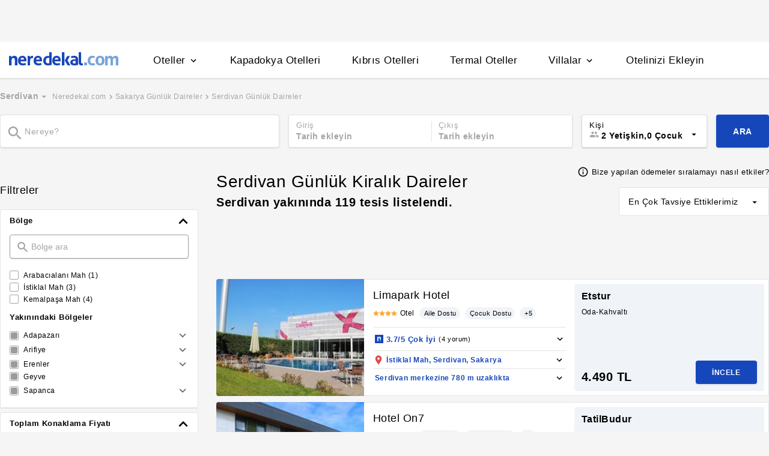

--- FILE ---
content_type: text/html
request_url: https://www.neredekal.com/serdivan-gunluk-kiralik-daireler/
body_size: 44061
content:
<!DOCTYPE html><html lang="tr"><head><meta charSet="utf-8"/><link rel="preload" href="https://s.neredekal.com/desktop/static/neredekal-logo.svg" as="image"/><title>Serdivan Günlük Kiralık Evler - Daire Fiyatları</title><meta name="description" content="En uygun Serdivan Günlük Kiralık Daire fiyatlarını neredekal.com&#x27;da incele, diğer seçenekler ile karşılaştır, konaklama fırsatlarını kaçırma!"/><meta name="robots" content="index,follow"/><meta name="viewport" content="width=device-width, initial-scale=1, user-scalable=no"/><meta http-equiv="X-UA-Compatible" content="IE=edge"/><link rel="shortcut icon" href="/static/favicon.ico"/><link rel="preload" href="https://s.neredekal.com/desktop/static/neredekal-logo.svg" as="image"/><link rel="apple-touch-icon" href="/static/apple-touch-icon.png"/><link rel="icon" href="/static/favicon.ico"/><link rel="dns-prefetch" href="//i.neredekal.com"/><link rel="dns-prefetch" href="//s.neredekal.com"/><link rel="dns-prefetch" href="//www.googletagmanager.com"/><link rel="dns-prefetch" href="//www.google-analytics.com"/><link rel="dns-prefetch" href="//connect.facebook.net"/><link rel="dns-prefetch" href="//googleads.g.doubleclick.net"/><link rel="preconnect" href="//i.neredekal.com"/><link rel="preconnect" href="//s.neredekal.com"/><link rel="preconnect" href="//www.googletagmanager.com"/><link rel="preconnect" href="//www.google-analytics.com"/><link rel="preconnect" href="//www.googletagmanager.com"/><link rel="preconnect" href="//www.google-analytics.com"/><link rel="dns-prefetch" href="//maps.googleapis.com"/><link rel="dns-prefetch" href="//maps.gstatic.com"/><link rel="dns-prefetch" href="//mts0.googleapis.com"/><link rel="dns-prefetch" href="//mts1.googleapis.com"/><meta property="og:url" content="https://www.neredekal.com/serdivan-gunluk-kiralik-daireler/"/><meta property="og:type" content="website"/><meta property="og:title" content="Serdivan Günlük Kiralık Evler - Daire Fiyatları"/><meta property="og:description" content="En uygun Serdivan Günlük Kiralık Daire fiyatlarını neredekal.com&#x27;da incele, diğer seçenekler ile karşılaştır, konaklama fırsatlarını kaçırma!"/><meta property="og:image" content="https://i.neredekal.com/i/neredekal/fromfile/70/0x0/static/forfb.jpg"/><meta property="og:image:alt" content="Serdivan Günlük Kiralık Evler - Daire Fiyatları"/><meta name="og:image:width" content="800"/><meta name="og:image:height" content="600"/><meta name="twitter:card" content="summary_large_image"/><meta name="twitter:image" content="https://i.neredekal.com/i/neredekal/fromfile/70/0x0/static/forfb.jpg"/><meta name="twitter:image:alt" content="Serdivan Günlük Kiralık Evler - Daire Fiyatları"/><meta name="twitter:description" content="En uygun Serdivan Günlük Kiralık Daire fiyatlarını neredekal.com&#x27;da incele, diğer seçenekler ile karşılaştır, konaklama fırsatlarını kaçırma!"/><meta name="twitter:site" content="@neredekal"/><meta name="twitter:creator" content="@neredekal"/><meta name="twitter:url" content="https://www.neredekal.com/serdivan-gunluk-kiralik-daireler/"/><link rel="canonical" href="https://www.neredekal.com/serdivan-gunluk-kiralik-daireler/"/><link rel="next" href="https://www.neredekal.com/serdivan-gunluk-kiralik-daireler/?p=2"/><script type="application/ld+json">{      "@context": "https://schema.org",      "@type": "BreadcrumbList",      "itemListElement":        [{        "@type": "ListItem",        "position": 1,        "item":          {            "@id": "https://www.neredekal.com/",            "name": "Neredekal.com"          }      },{        "@type": "ListItem",        "position": 2,        "item":          {            "@id": "https://www.neredekal.com/sakarya-gunluk-kiralik-daireler/",            "name": "Sakarya Günlük Daireler"          }      },{        "@type": "ListItem",        "position": 3,        "item":          {            "@id": "https://www.neredekal.com/serdivan-gunluk-kiralik-daireler/",            "name": "Serdivan Günlük Daireler"          }      }]    }</script><script type="application/ld+json">{      "@context": "https://schema.org",      "@type": "FAQPage",      "mainEntity": [{            "@type": "Question",            "name": "Serdivan Günlük Daireler için gecelik ortalama fiyat aralığı ne kadardır?",            "acceptedAnswer":              {                "@type": "answer",                "text": "Serdivan Günlük Daireler için 1 gecelik ortalama fiyat      2309 TL -      14501 TL"              }          },{            "@type": "Question",            "name": "Serdivan bölgesinde Covid sertifikalı tesisler var mıdır?",            "acceptedAnswer":              {                "@type": "answer",                "text": "Serdivan bölgesindeki Sağlık Bakanlığı tarafından onaylı Güvenli Turizm Sertifikalı otelleri Serdivan Günlük Kiralık Evler - Daire Fiyatları sayfamızda bulunan filtre alanını kullanarak filtreleyebilir, size en uygun tesisleri inceleyebilirsiniz."              }          },{            "@type": "Question",            "name": "Serdivan Günlük Daireler için en popüler tesis özellikleri nelerdir?",            "acceptedAnswer":              {                "@type": "answer",                "text": "Serdivan Günlük Daireler için en popüler tesis özellikleri: Kahvaltı dahil."              }          },{            "@type": "Question",            "name": "Serdivan Günlük Daireler için ödeme yöntemleri nasıldır? ",            "acceptedAnswer":              {                "@type": "answer",                "text": "Serdivan Günlük Daireler için Otelde ödeme,taksitli ödeme seçenekleri bulunan tesisleri filtre alanımızı kullanarak inceleyebilirsiniz."              }          }]  }</script><script>history.scrollRestoration = "manual"</script><link rel="preload" href="https://i.neredekal.com/i/neredekal/75/275x190/60371326562b2fde4b412e44" as="image"/><link rel="preload" href="https://i.neredekal.com/i/neredekal/75/275x190/60371326562b2fde4b412e44" as="image"/><link rel="preload" href="https://i.neredekal.com/i/neredekal/75/275x190/60370897e35a44ad23182d7b" as="image"/><link rel="preload" href="https://i.neredekal.com/i/neredekal/75/275x190/60370897e35a44ad23182d7b" as="image"/><link rel="preload" href="https://i.neredekal.com/i/neredekal/75/275x190/61f2a68f712e623f20d3c4d8" as="image"/><link rel="preload" href="https://i.neredekal.com/i/neredekal/75/275x190/61f2a68f712e623f20d3c4d8" as="image"/><meta name="next-head-count" content="53"/><script type="text/javascript"></script><link rel="preload" href="https://s.neredekal.com/desktop/_next/static/css/d143484b118bfc33.css" as="style"/><link rel="stylesheet" href="https://s.neredekal.com/desktop/_next/static/css/d143484b118bfc33.css" data-n-p=""/><noscript data-n-css=""></noscript><script defer="" nomodule="" src="https://s.neredekal.com/desktop/_next/static/chunks/polyfills-42372ed130431b0a.js"></script><script defer="" src="https://s.neredekal.com/desktop/_next/static/chunks/9913.3b08c51d9fca4c44.js"></script><script defer="" src="https://s.neredekal.com/desktop/_next/static/chunks/5976.24ffdb90cfcac5f4.js"></script><script src="https://s.neredekal.com/desktop/_next/static/chunks/webpack-e5df490515f965a1.js" defer=""></script><script src="https://s.neredekal.com/desktop/_next/static/chunks/framework-3bc9684f49160ebb.js" defer=""></script><script src="https://s.neredekal.com/desktop/_next/static/chunks/main-5da1c39d414a3f93.js" defer=""></script><script src="https://s.neredekal.com/desktop/_next/static/chunks/pages/_app-39cc14156ce198a8.js" defer=""></script><script src="https://s.neredekal.com/desktop/_next/static/chunks/9476-20852dd8272f61fe.js" defer=""></script><script src="https://s.neredekal.com/desktop/_next/static/chunks/615-6b9f3dd71a13ced0.js" defer=""></script><script src="https://s.neredekal.com/desktop/_next/static/chunks/4473-3be0eb9e31b19ad4.js" defer=""></script><script src="https://s.neredekal.com/desktop/_next/static/chunks/1664-9ef36206028e4ef5.js" defer=""></script><script src="https://s.neredekal.com/desktop/_next/static/chunks/7285-16249bb9239f993b.js" defer=""></script><script src="https://s.neredekal.com/desktop/_next/static/chunks/2613-9ab32533f622b300.js" defer=""></script><script src="https://s.neredekal.com/desktop/_next/static/chunks/7411-d194d01a713f3dcc.js" defer=""></script><script src="https://s.neredekal.com/desktop/_next/static/chunks/4101-f5c369b62aa371f7.js" defer=""></script><script src="https://s.neredekal.com/desktop/_next/static/chunks/7563-37e7387024eb90de.js" defer=""></script><script src="https://s.neredekal.com/desktop/_next/static/chunks/1249-f512bdba6e8761ab.js" defer=""></script><script src="https://s.neredekal.com/desktop/_next/static/chunks/2203-876e5830cd6dd96c.js" defer=""></script><script src="https://s.neredekal.com/desktop/_next/static/chunks/6457-e66971dd10aeb196.js" defer=""></script><script src="https://s.neredekal.com/desktop/_next/static/chunks/4819-8a4fe3a2e6f499e9.js" defer=""></script><script src="https://s.neredekal.com/desktop/_next/static/chunks/pages/tesis-listeleme-bd3527aa2bdeb9ee.js" defer=""></script><script src="https://s.neredekal.com/desktop/_next/static/oayIWtqZV0z3Lf52854LD/_buildManifest.js" defer=""></script><script src="https://s.neredekal.com/desktop/_next/static/oayIWtqZV0z3Lf52854LD/_ssgManifest.js" defer=""></script><style data-emotion="css ed90cg gh4nco roynbj 1g8nv92 1pjkpap 6lxsf3 sncxrr 1o7jjti 1bxmm8e 7epa04 1qru1qd 1h44t32 8jah14 x5kxwt 1eji3cn xjmv5z 1seux6j x9m4b2 172j8a1 1g6ajnz 14tuenj tdp3ba 2vliah 13bbgv3 15au6n4 b7bjyf o1rlh6 1fe7rfd 281kbe 1mu5rs1 ala8ul 1w3i4mr cxe5rb nsljls 19pu3o8 f5q071 1k8fljd 10rt3ue 13342rt 12ffx24 1w2a0hl squ4al 1yxtec1 1aoysfj iyf4sz 1epzpri 1m4i3vy 157dy9c 13obuxa stfmgt jl9l7v brz06h vvqheh 1124fha cl4rt1 tzmwnq r4hsfp uaudrt 100g8ce 8l2qxx 1s6dy17 1jrpjia 1rtw7c0 lnn9dh 7rlz80 1ecrh8x 1f4zrou uxlsye 1lsb456 sswsh5 qf3cik 6su6fj 1rcn0r7 19ozuhw hrzzbt 16wzyo0 gjrx0e otu2dj 1kzzzzq 19s0ilc 7k3emz 1dcjo11 11kktxp ly4vmz ha23z0 1hv4mwf h91ezp 14p1an9 5w64lg 1e9t6ua kkapjw 1xzfjsi z5d7iv jg5cqt 1yr2r95 hailjc 1u21exx 1evil2n eydnwh 1mxpihl h6i1tr 3sysap p3deen 6n9dwi 1v3m7oe 1d7e0mj 1gb9o91 j2l0zl 6387ck 1f09oco 1uy0nrt 15c4ejs 13wcxub b5top2 x77zs8 1g218gn d11x91 1pqu2pa 1e3y1c7 1k9z2bt l2aw59 1cm56si 1e7zzks 1ixgajo x9esg2 1lsaacc xr6ug q6wckv wpu6xi 2nqnxi 1jddpuz 1qqwuhv ff0d37 c6qiae invogy ngay20 vujz8e 14uw69j 4zpyyi ojlxj2 2qxrmg 9334i9 1wh6dco kdvfw2 u2fjzv 185u68t 1f7h3o4 uz7gs6 1cykxgh 1q6wxj9 1vbecza 15jcaac lbeapv eb79u9 qx9cgk 15wahgi 1vbce3k ars58w l7mlup iikcme 1vcw7rt eon1de taq9v4 10drs24 jyrhfn h6xxqd 10ymc19 1flzjmb xy7jy8 1aortam 1brl962 1b1p6vj xtg0l3 11rr7n1 r9orzx dqous4 dnb3wx 9rryip 1e4ni45 10v55ah 153n6p5 mjup8u 4k6hxf 1lrg7s6 eqgmp4 9353ps 1gh1gyc 36wvhe c1dxa0 1qpv9xy 6jy6gg 1s1nal8 9li1iv ejajke 1q60i1b 10fjn81 jp1oqh 1ywe7rq 1ia0ox9 hd18np zyf4is 1owhk03 he38tn 1bkaoxb 15dh82t uuusux 1e2yvvn o16wcy x2a56n 1ry30sv pv4fwh a342zn 12ziupn 78crom yudkde 1amcnnm 1tljti6 f8ltzp 1gxgv3 1rh673j 4upi3h 1fkrhw 1vm97r8 11924lp wvb0eu bbkdr9 ohahfq 1qgejb9 lla8nn 82yknu 4z8vx4 1ad75ns 1xrmqon 1yk4cf5 qowcv9 9ifu9z 1kkcijo 1qx34im o5lvmt 1879t4p 10ml7i2 1somsfw 1e424jd 3r0f0n fq8ywr d7lr4c 1fuk68d 37xi9x 1f8u5js 1te3lot pycf5h cwscnx 1epzwqf hmqwav 3j6472 1iny9j3 1gflj0x zybezq 1ikk7oo 1e6cxj8 zxs8bf vcqvtu i572l2 194h9qe 1qold2a lz5ske 15ezkfa e3a60d 17y7q01 xgq033 ezfajb s3xxhu f137s9 14edczz e96ruo 1bjzzos 1r37e53 d9bpdh vc6xq7 sp2jv4 a48m9t 1i1sccy 1nz1gpv 5cd1j5 19dgxoy 139r3r4 8d1l06 1w8pw82 11l7ras pfrtdj ul3gx2 14rtf1j 1dysbnk xghrvo 1u3hn8s 1v1fbjs 15hihdn 1olzcot 1gejrgj 132la4u 1bfieqa 1hzsuic x4kygt 61rzlc 155aksx 1xbt4g8 thbiu7 1rxovks 1e2b7sj 1x6h14p 98x3fe 13hrdcb 6heh34 1dqpzwh 193tf0t 81wchr">*{box-sizing:border-box;-webkit-tap-highlight-color:rgba(255,255,255,0);}@media (max-width:768px){html,body{overflow-x:scroll !important;-webkit-overflow-scrolling:touch;min-width:768px;width:100%;}}html,body{-webkit-overflow-scrolling:touch;background:#f5f5f5;margin:0;min-height:100%;overflow-x:hidden;font-family:Inter,Roboto,Helvetica,Arial,sans-serif;;    font-size:16px;letter-spacing:0.5px;color:black;}@keyframes wave-squares{0%{background-position:-468px 0;}100%{background-position:468px 0;}};.rc-slider-track{background-color:#1647ba;}.rc-slider-handle{height:12px;width:12px;margin-top:-10px;box-shadow:0 1px 4px 0 rgba(0,0,0,0.2);border:solid 1px #1647ba;background-color:white;}.rc-slider-handle-1{margin-left:6px;}.rc-slider-rail{background-color:#e3e3e3;}.rc-slider-tooltip{-webkit-tap-highlight-color:#1647ba;}.rc-slider-tooltip-inner{background-color:#1647ba;padding:8px 15px;height:30px;font-size:11px;font-weight:bold;line-height:unset;white-space:nowrap;position:absolute;z-index:150;}.rc-range-tooltip-arrow{background-color:#1647ba;}.carousel.carousel-slider .control-arrow,.carousel .control-arrow{-webkit-transition:all 0.25s ease-in;transition:all 0.25s ease-in;opacity:0.4;filter:alpha(opacity=40);position:absolute;z-index:2;top:20px;background:none;border:0;font-size:32px;cursor:pointer;}.carousel .control-arrow:focus,.carousel .control-arrow:hover{opacity:1;filter:alpha(opacity=100);}.carousel.carousel-slider .control-arrow:before,.carousel .control-arrow:before{margin:0 5px;display:inline-block;border-top:8px solid transparent;border-bottom:8px solid transparent;content:"";}.carousel .control-disabled.control-arrow{opacity:0;filter:alpha(opacity=0);cursor:inherit;display:none;}.carousel .control-prev.control-arrow{left:0;}.carousel .control-prev.control-arrow:before{border-right:8px solid #fff;}.carousel .control-next.control-arrow{right:0;}.carousel .control-next.control-arrow:before{border-left:8px solid #fff;}.carousel-root{outline:none;}.carousel{position:relative;width:100%;}.carousel *{-webkit-box-sizing:border-box;-moz-box-sizing:border-box;box-sizing:border-box;}.carousel img{width:100%;display:inline-block;pointer-events:none;}.carousel .carousel{position:relative;}.carousel .control-arrow{outline:0;border:0;background:none;top:50%;margin-top:-13px;font-size:18px;}.carousel .thumbs-wrapper{margin:20px;overflow:hidden;}.carousel .thumbs{-webkit-transition:all 0.15s ease-in;transition:all 0.15s ease-in;-webkit-transform:translateZ(0);transform:translateZ(0);position:relative;list-style:none;white-space:nowrap;}.carousel .thumb{-webkit-transition:border 0.15s ease-in;transition:border 0.15s ease-in;display:inline-block;margin-right:6px;white-space:nowrap;overflow:hidden;border:3px solid #fff;padding:2px;}.carousel .thumb:focus{border:3px solid #ccc;outline:none;}.carousel .thumb.selected,.carousel .thumb:hover{border:3px solid #333;}.carousel .thumb img{vertical-align:top;}.carousel.carousel-slider{position:relative;margin:0;overflow:hidden;}.carousel.carousel-slider .control-arrow{top:0;color:#fff;font-size:26px;bottom:0;margin-top:0;padding:5px;}.carousel.carousel-slider .control-arrow:hover{background:rgba(0,0,0,0.2);}.carousel .slider-wrapper{overflow:hidden;margin:auto;width:100%;-webkit-transition:height 0.15s ease-in;transition:height 0.15s ease-in;}.carousel .slider-wrapper.axis-horizontal .slider{-ms-box-orient:horizontal;display:-moz-box;display:-moz-flex;display:-webkit-flex;display:flex;}.carousel .slider-wrapper.axis-horizontal .slider .slide{-webkit-flex-direction:column;-moz-box-orient:vertical;-moz-box-direction:normal;flex-direction:column;-webkit-flex-flow:column;flex-flow:column;}.carousel .slider-wrapper.axis-vertical{-ms-box-orient:horizontal;display:-moz-box;display:-moz-flex;display:-webkit-flex;display:flex;}.carousel .slider-wrapper.axis-vertical .slider{-webkit-flex-direction:column;-moz-box-orient:vertical;-moz-box-direction:normal;flex-direction:column;}.carousel .slider{margin:0;padding:0;position:relative;list-style:none;width:100%;}.carousel .slider.animated{-webkit-transition:all 0.35s ease-in-out;transition:all 0.35s ease-in-out;}.carousel .slide{min-width:100%;margin:0;position:relative;text-align:center;}.carousel .slide img{width:100%;vertical-align:top;border:0;}.carousel .slide iframe{display:inline-block;width:-webkit-calc(100% - 80px);width:calc(100% - 80px);margin:0 40px 40px;border:0;}.carousel .slide .legend{-webkit-transition:all 0.5s ease-in-out;transition:all 0.5s ease-in-out;position:absolute;bottom:40px;left:50%;margin-left:-45%;width:90%;border-radius:10px;background:#000;color:#fff;padding:10px;font-size:12px;text-align:center;opacity:0.25;-webkit-transition:opacity 0.35s ease-in-out;transition:opacity 0.35s ease-in-out;}.carousel .control-dots{position:absolute;bottom:0;margin:10px 0;padding:0;text-align:center;width:100%;z-index:1;}@media (min-width:960px){.carousel .control-dots{bottom:0;}}.carousel .control-dots .dot{-webkit-transition:opacity 0.25s ease-in;transition:opacity 0.25s ease-in;opacity:0.3;filter:alpha(opacity=30);-webkit-box-shadow:1px 1px 2px rgba(0,0,0,0.9);box-shadow:1px 1px 2px rgba(0,0,0,0.9);background:#fff;border-radius:50%;width:8px;height:8px;cursor:pointer;display:inline-block;margin:0 8px;}.carousel .control-dots .dot.selected,.carousel .control-dots .dot:hover{opacity:1;filter:alpha(opacity=100);}.carousel .carousel-status{position:absolute;top:0;right:0;padding:5px;font-size:10px;text-shadow:1px 1px 1px rgba(0,0,0,0.9);color:#fff;}.carousel:hover .slide .legend{opacity:1;}.advanced-slider .carousel .carousel-status{text-shadow:0.3px 0.5px 0.3px #000000;}.advanced-slider .carousel.carousel-slider{height:450px;}@media (min-width:1441px){.advanced-slider .carousel.carousel-slider{height:585px;}}.advance-slider-item-wrapper{position:relative;}.advance-slider-item-wrapper:before{content:" ";position:absolute;background:linear-gradient(180deg,rgb(255 255 255 / 0%) 0%,rgb(0 0 6 / 30%) 100%);width:100%;height:80px;z-index:1;bottom:0;}.errorWrapper{background:url("https://s.neredekal.com/desktop/static/404-background.png") fixed no-repeat bottom center      #d8eaf9;text-align:center;height:100vh;padding-top:25px;}@-webkit-keyframes animation-1velia8{0%{opacity:1;}30%{opacity:1;}100%{opacity:0;}}@keyframes animation-1velia8{0%{opacity:1;}30%{opacity:1;}100%{opacity:0;}}@-webkit-keyframes animation-b7n1on{0%{-webkit-transform:rotate(0deg);-moz-transform:rotate(0deg);-ms-transform:rotate(0deg);transform:rotate(0deg);}100%{-webkit-transform:rotate(360deg);-moz-transform:rotate(360deg);-ms-transform:rotate(360deg);transform:rotate(360deg);}}@keyframes animation-b7n1on{0%{-webkit-transform:rotate(0deg);-moz-transform:rotate(0deg);-ms-transform:rotate(0deg);transform:rotate(0deg);}100%{-webkit-transform:rotate(360deg);-moz-transform:rotate(360deg);-ms-transform:rotate(360deg);transform:rotate(360deg);}}.css-ed90cg{font-size:13px;color:black;-webkit-text-decoration:none;text-decoration:none;cursor:pointer;}@media (max-width: 1024px){.css-ed90cg{font-size:12px;}}.css-ed90cg:hover{-webkit-text-decoration:underline;text-decoration:underline;}.css-gh4nco{box-sizing:border-box;width:100%;display:-webkit-box;display:-webkit-flex;display:-ms-flexbox;display:flex;-webkit-box-pack:center;-ms-flex-pack:center;-webkit-justify-content:center;justify-content:center;box-sizing:border-box;padding:10px 0;min-height:70px;}.css-roynbj{box-sizing:border-box;}.css-1g8nv92{box-sizing:border-box;-webkit-box-pack:center;-ms-flex-pack:center;-webkit-justify-content:center;justify-content:center;display:-webkit-box;display:-webkit-flex;display:-ms-flexbox;display:flex;height:auto;overflow:hidden;margin:0 auto;z-index:0;height:50px;}.css-1pjkpap{box-sizing:border-box;width:100%;-webkit-box-pack:justify;-webkit-justify-content:space-between;justify-content:space-between;-webkit-align-items:center;-webkit-box-align:center;-ms-flex-align:center;align-items:center;display:-webkit-box;display:-webkit-flex;display:-ms-flexbox;display:flex;padding:0px 15px;height:60px;box-shadow:0 2px 2px 0 rgba(0,0,0,0.1);background-color:white;z-index:101;position:relative;}@media (max-width: 1024px){.css-1pjkpap{height:40px;padding:0px 38px;}}.css-6lxsf3{box-sizing:border-box;width:100%;-webkit-align-items:stretch;-webkit-box-align:stretch;-ms-flex-align:stretch;align-items:stretch;-webkit-box-pack:justify;-webkit-justify-content:space-between;justify-content:space-between;display:-webkit-box;display:-webkit-flex;display:-ms-flexbox;display:flex;max-width:1440px;margin:auto;height:100%;overflow-y:hidden;overflow-x:hidden;overflow-y:unset;overflow-x:unset;}.css-sncxrr{box-sizing:border-box;display:-webkit-box;display:-webkit-flex;display:-ms-flexbox;display:flex;}.css-1o7jjti{box-sizing:border-box;-webkit-align-items:center;-webkit-box-align:center;-ms-flex-align:center;align-items:center;display:-webkit-box;display:-webkit-flex;display:-ms-flexbox;display:flex;margin-top:-5px;}@media (max-width: 1024px){.css-1o7jjti{margin-top:-3px;}}.css-1bxmm8e{box-sizing:border-box;width:182px;height:22px;position:relative;}@media (max-width: 1024px){.css-1bxmm8e{width:113px;height:14px;}}.css-7epa04{width:100%;height:100%;object-fit:fill;min-height:auto;padding-top:auto;padding-bottom:auto;margin-left:0;margin-top:0;}.css-1qru1qd{box-sizing:border-box;-webkit-align-items:stretch;-webkit-box-align:stretch;-ms-flex-align:stretch;align-items:stretch;display:-webkit-box;display:-webkit-flex;display:-ms-flexbox;display:flex;padding-left:58px;-webkit-align-items:stretch;-webkit-box-align:stretch;-ms-flex-align:stretch;align-items:stretch;margin-bottom:-2px;}@media (max-width: 1024px){.css-1qru1qd{padding-left:26px;}}.css-1h44t32{box-sizing:border-box;display:-webkit-box;display:-webkit-flex;display:-ms-flexbox;display:flex;position:relative;cursor:pointer;}.css-1h44t32:not(:last-of-type){margin-right:52px;}@media (max-width: 1024px){.css-1h44t32:not(:last-of-type){margin-right:17px;}}.css-1h44t32:after{content:" ";width:0%;height:4px;left:50%;-webkit-transform:translateX(-50%);-moz-transform:translateX(-50%);-ms-transform:translateX(-50%);transform:translateX(-50%);background-color:#1647ba;position:absolute;bottom:2px;-webkit-transition:all 0.2s ease-in-out;transition:all 0.2s ease-in-out;}.css-1h44t32:hover:after{padding-right:50%;padding-left:50%;}@media (max-width: 1024px){.css-1h44t32:after{height:2px;}.css-1h44t32:hover:after{padding:0!important;}}.css-8jah14{box-sizing:border-box;-webkit-align-items:center;-webkit-box-align:center;-ms-flex-align:center;align-items:center;display:-webkit-box;display:-webkit-flex;display:-ms-flexbox;display:flex;}.css-x5kxwt{box-sizing:border-box;font-weight:500;white-space:normal;font-size:17px;}@media (max-width: 1024px){.css-x5kxwt{font-size:12px;}}.css-1eji3cn{margin-left:4px;-webkit-transition:all 0.3s ease;transition:all 0.3s ease;-webkit-transform:rotate(90deg);-moz-transform:rotate(90deg);-ms-transform:rotate(90deg);transform:rotate(90deg);width:18px;height:18px;}@media (max-width: 1024px){.css-1eji3cn{margin-left:1px;width:16px;height:16px;}}.css-xjmv5z{box-sizing:border-box;position:absolute;background-color:white;z-index:300;top:60px;border-radius:4px;box-shadow:0 2px 10px 0 rgba(0,0,0,0.18);border:1px solid #eaeaea;-webkit-transition:all 0.3s ease;transition:all 0.3s ease;left:0;opacity:0;visibility:hidden;}@media (max-width:1438px){.css-xjmv5z{left:0;}}@media (max-width: 1024px){.css-xjmv5z{top:40px;}}.css-1seux6j{box-sizing:border-box;display:-webkit-box;display:-webkit-flex;display:-ms-flexbox;display:flex;padding:25px;width:100%;}@media (max-width: 1024px){.css-1seux6j{padding:20px;}}.css-x9m4b2{box-sizing:border-box;width:100%;display:-webkit-box;display:-webkit-flex;display:-ms-flexbox;display:flex;}.css-172j8a1{box-sizing:border-box;display:-webkit-box;display:-webkit-flex;display:-ms-flexbox;display:flex;-webkit-flex-direction:column;-ms-flex-direction:column;flex-direction:column;white-space:nowrap;}.css-172j8a1+.css-172j8a1{padding-left:50px;}@media (max-width: 1024px){.css-172j8a1+.css-172j8a1{padding-left:40px;}}.css-1g6ajnz{font-size:13px;color:black;-webkit-text-decoration:none;text-decoration:none;cursor:pointer;display:-webkit-box;display:-webkit-flex;display:-ms-flexbox;display:flex;-webkit-text-decoration:none;text-decoration:none;}@media (max-width: 1024px){.css-1g6ajnz{font-size:12px;}}.css-1g6ajnz:hover{-webkit-text-decoration:underline;text-decoration:underline;}.css-1g6ajnz div span{font-size:13px!important;}@media (max-width: 1024px){.css-1g6ajnz div span{font-size:12px!important;}}.css-1g6ajnz div strong{font-size:15px!important;}.css-1g6ajnz div strong span{font-size:15px!important;}@media (max-width: 1024px){.css-1g6ajnz div strong span{font-size:12px!important;}}@media (max-width: 1024px){.css-1g6ajnz div strong{font-size:12px!important;}}.css-1g6ajnz+.css-1g6ajnz div strong{margin-top:10px;display:-webkit-inline-box;display:-webkit-inline-flex;display:-ms-inline-flexbox;display:inline-flex;}.css-1g6ajnz:not(:last-child){margin-bottom:10px;}.css-1g6ajnz:hover{color:#1647ba;-webkit-text-decoration:none;text-decoration:none;}.css-14tuenj{font-size:13px;color:black;-webkit-text-decoration:none;text-decoration:none;cursor:pointer;font-size:17px;}@media (max-width: 1024px){.css-14tuenj{font-size:12px;}}.css-14tuenj:hover{-webkit-text-decoration:underline;text-decoration:underline;}@media (max-width: 1024px){.css-14tuenj{font-size:12px;}}.css-14tuenj:hover{-webkit-text-decoration:none;text-decoration:none;}.css-tdp3ba{box-sizing:border-box;font-weight:500;white-space:normal;}.css-2vliah{box-sizing:border-box;position:absolute;background-color:white;z-index:300;top:60px;border-radius:4px;box-shadow:0 2px 10px 0 rgba(0,0,0,0.18);border:1px solid #eaeaea;-webkit-transition:all 0.3s ease;transition:all 0.3s ease;left:-320px;opacity:0;visibility:hidden;}@media (max-width:1438px){.css-2vliah{left:-500px;}}@media (max-width: 1024px){.css-2vliah{top:40px;}}.css-13bbgv3{font-size:13px!important;}.css-13bbgv3 span{font-size:13px!important;}.css-13bbgv3 strong{font-size:15px!important;}@media (max-width: 1024px){.css-13bbgv3 strong{font-size:12px!important;}}.css-13bbgv3+.css-13bbgv3 span strong{margin-top:10px;display:-webkit-inline-box;display:-webkit-inline-flex;display:-ms-inline-flexbox;display:inline-flex;}.css-13bbgv3:not(:last-child){margin-bottom:10px;}.css-13bbgv3 span strong{font-size:15px!important;}@media (max-width: 1024px){.css-13bbgv3 span strong{font-size:12px!important;}}.css-13bbgv3 strong span{font-size:15px!important;}@media (max-width: 1024px){.css-13bbgv3 strong span{font-size:12px!important;}}.css-13bbgv3:hover{-webkit-text-decoration:none;text-decoration:none;cursor:default;}.css-15au6n4{max-width:1440px;margin:auto;height:100%;overflow-y:hidden;overflow-x:hidden;}.css-b7bjyf{box-sizing:border-box;padding:0 39px;}@media screen and (min-width: 40em){.css-b7bjyf{padding:0 39px;}}@media screen and (min-width: 52em){.css-b7bjyf{padding:0 39px;}}@media screen and (min-width: 64em){.css-b7bjyf{padding:0 0px;}}.css-o1rlh6{box-sizing:border-box;width:100%;padding:20px 15px;position:relative;padding:22px 0;margin:0 15px;}@media (max-width: 1024px){.css-o1rlh6{padding:17px 0;}}.css-1fe7rfd{box-sizing:border-box;display:none;position:absolute;z-index:100;width:100%;border-radius:4px;box-shadow:0 1px 13px 1px rgba(0,0,0,0.22);background-color:white;padding:16px 12px 20px 12px;line-height:2.5;top:45px;left:-15px;width:250px;max-height:250px;overflow-y:auto;}.css-281kbe{box-sizing:border-box;-webkit-flex-direction:column;-ms-flex-direction:column;flex-direction:column;display:-webkit-box;display:-webkit-flex;display:-ms-flexbox;display:flex;}.css-1mu5rs1{box-sizing:border-box;padding:0px 15px;padding-bottom:15px;overflow-x:auto;margin-left:-15px;margin-right:-15px;margin-bottom:-15px;display:-webkit-box;display:-webkit-flex;display:-ms-flexbox;display:flex;padding:2px 0 0 0;}.css-ala8ul{box-sizing:border-box;display:-webkit-box;display:-webkit-flex;display:-ms-flexbox;display:flex;margin-top:-2px;}.css-1w3i4mr{box-sizing:border-box;color:#a5a5a5;font-weight:600;white-space:normal;font-size:14px;white-space:nowrap;cursor:pointer;}@media (max-width: 1024px){.css-1w3i4mr{font-size:14px;}}.css-cxe5rb{box-sizing:border-box;margin-right:5px;-webkit-align-items:center;-webkit-box-align:center;-ms-flex-align:center;align-items:center;}.css-nsljls{box-sizing:border-box;display:-webkit-box;display:-webkit-flex;display:-ms-flexbox;display:flex;}.css-19pu3o8{font-size:13px;color:black;-webkit-text-decoration:none;text-decoration:none;cursor:pointer;font-size:12px;white-space:nowrap;cursor:pointer;font-weight:normal;color:#a5a5a5;}@media (max-width: 1024px){.css-19pu3o8{font-size:12px;}}.css-19pu3o8:hover{-webkit-text-decoration:underline;text-decoration:underline;}@media (max-width: 1024px){.css-19pu3o8{font-size:11px;}}.css-f5q071{box-sizing:border-box;color:#a5a5a5;font-weight:normal;white-space:normal;font-size:12px;white-space:nowrap;}@media (max-width: 1024px){.css-f5q071{font-size:11px;}}.css-1k8fljd{box-sizing:border-box;width:100%;display:-webkit-box;display:-webkit-flex;display:-ms-flexbox;display:flex;padding:10px 0 15px 0;position:relative;}.css-10rt3ue{box-sizing:border-box;display:-webkit-box;display:-webkit-flex;display:-ms-flexbox;display:flex;width:100%;}.css-13342rt{box-sizing:border-box;position:relative;width:465px;}@media (max-width: 1024px){.css-13342rt{width:54%;}}.css-12ffx24{box-sizing:border-box;width:100%;-webkit-align-items:center;-webkit-box-align:center;-ms-flex-align:center;align-items:center;display:-webkit-box;display:-webkit-flex;display:-ms-flexbox;display:flex;position:relative;width:313px;width:100%;}@media (max-width: 1024px){.css-12ffx24{width:229px;}}@media (max-width: 1024px){.css-12ffx24{min-width:214px;width:100%;}}.css-1w2a0hl{width:100%;height:55px;font-weight:600;box-shadow:0 1px 3px 0 rgba(0,0,0,0.12);border:solid 0.7px #1647ba;outline-width:0;background-color:white;border:solid 0.7px #e3e3e3;}.css-1w2a0hl[type="text"]{border-radius:4px;-webkit-appearance:4px;-webkit-border-radius:4px;padding:0 40px 0 41px;outline:none;box-sizing:border-box;font-size:16px;letter-spacing:0.5px;color:black;font-family:Inter,Roboto,Helvetica,Arial,sans-serif;}@media (max-width: 1024px){.css-1w2a0hl[type="text"]{font-size:15px;}}.css-1w2a0hl::-webkit-input-placeholder{font-weight:normal;color:#a5a5a5;}.css-1w2a0hl::-moz-placeholder{font-weight:normal;color:#a5a5a5;}.css-1w2a0hl:-ms-input-placeholder{font-weight:normal;color:#a5a5a5;}.css-1w2a0hl::placeholder{font-weight:normal;color:#a5a5a5;}@media (max-width: 1024px){.css-1w2a0hl{height:43px;}}.css-1w2a0hl[type="text"]{padding:0 20px 0 40px;font-size:14px;}.css-squ4al{position:absolute;right:5px;cursor:pointer;}@media (max-width: 1024px){.css-squ4al{width:20px;height:20px;right:10px;}}.css-1yxtec1{box-sizing:border-box;margin-left:9px;width:697px;}@media screen and (min-width: 40em){.css-1yxtec1{margin-left:9px;}}@media screen and (min-width: 52em){.css-1yxtec1{margin-left:9px;}}@media screen and (min-width: 64em){.css-1yxtec1{margin-left:15px;}}@media (max-width: 1024px){.css-1yxtec1{width:62%;}}.css-1aoysfj{box-sizing:border-box;display:-webkit-box;display:-webkit-flex;display:-ms-flexbox;display:flex;position:relative;height:55px;}@media (max-width: 1024px){.css-1aoysfj{height:43px;}}.css-iyf4sz{box-sizing:border-box;width:219px;display:-webkit-box;display:-webkit-flex;display:-ms-flexbox;display:flex;width:100%;box-shadow:0 1px 2px 0 rgb(0 0 0 / 12%);}@media screen and (min-width: 40em){.css-iyf4sz{width:219px;}}@media screen and (min-width: 52em){.css-iyf4sz{width:100%;}}@media screen and (min-width: 64em){.css-iyf4sz{width:71.66666666666667%;}}.css-1epzpri{box-sizing:border-box;width:100%;display:-webkit-box;display:-webkit-flex;display:-ms-flexbox;display:flex;background-color:white;border-radius:4px;}.css-1m4i3vy{box-sizing:border-box;-webkit-align-items:center;-webkit-box-align:center;-ms-flex-align:center;align-items:center;display:-webkit-box;display:-webkit-flex;display:-ms-flexbox;display:flex;width:100%;height:55px;box-shadow:0 1px 2px 0 rgba(0,0,0,0.1);border:solid 2px #1647ba;border-radius:4px;background-color:white;padding:9px 12px 8px 12px;position:relative;cursor:pointer;padding:9px 12px 10px 12px;width:50%;box-shadow:none;border:solid 0.7px #e3e3e3;border-right:none;border-top-right-radius:unset;border-bottom-right-radius:unset;}@media (max-width: 1024px){.css-1m4i3vy{height:43px;}}@media (max-width: 1024px){.css-1m4i3vy{padding:7px 12px;}}.css-157dy9c{box-sizing:border-box;width:100%;}.css-157dy9c>div:first-of-type{font-size:13px;}@media (max-width: 1024px){.css-157dy9c>div:first-of-type{font-size:11px;}}.css-157dy9c>div:last-child{margin-top:3px;}@media (max-width: 1120px){.css-157dy9c>div:last-child{font-size:11px;}}@media (max-width: 1024px){.css-157dy9c>div:last-child{margin-top:1px;font-weight:600;}}.css-13obuxa{box-sizing:border-box;font-size:13px;color:#a5a5a5;white-space:normal;}.css-stfmgt{box-sizing:border-box;font-size:14px;color:#a5a5a5;font-weight:600;white-space:normal;}.css-jl9l7v{box-sizing:border-box;-webkit-align-items:center;-webkit-box-align:center;-ms-flex-align:center;align-items:center;display:-webkit-box;display:-webkit-flex;display:-ms-flexbox;display:flex;width:100%;height:55px;box-shadow:0 1px 2px 0 rgba(0,0,0,0.1);border:solid 2px #1647ba;border-radius:4px;background-color:white;padding:9px 12px 8px 12px;position:relative;cursor:pointer;padding:9px 12px 10px 12px;width:50%;box-shadow:none;border:solid 0.7px #e3e3e3;border-left:none;border-top-left-radius:unset;border-bottom-left-radius:unset;}@media (max-width: 1024px){.css-jl9l7v{height:43px;}}@media (max-width: 1024px){.css-jl9l7v{padding:7px 12px;}}.css-brz06h{box-sizing:border-box;height:34px;margin:2px 11px 0 -11px;border-left:0.5px solid #e3e3e3;}@media (max-width: 1024px){.css-brz06h{margin:-3px 11px 0 -16px;}}.css-vvqheh{box-sizing:border-box;box-shadow:0 1px 5px rgb(0 0 0 / 17%);border:0.7px solid #e3e3e3;background-color:white;border-radius:3px;position:absolute;z-index:35;width:calc(100% + 20px);padding:15px 6px 15px 15px;margin:-2px -10px 0;width:250px;display:none;left:50%;top:55px;width:260px;line-height:16px;font-size:12px;margin:3px 0 0 -240px;}.css-vvqheh:before{content:"";position:absolute;top:0;left:50%;-webkit-transform:translateX(-50%) translateY(-100%);-moz-transform:translateX(-50%) translateY(-100%);-ms-transform:translateX(-50%) translateY(-100%);transform:translateX(-50%) translateY(-100%);border-bottom:7px solid #e3e3e3;border-left:7px solid transparent;border-right:7px solid transparent;}.css-vvqheh:after{content:"";position:absolute;top:0;left:50%;-webkit-transform:translateX(-50%) translateY(-100%);-moz-transform:translateX(-50%) translateY(-100%);-ms-transform:translateX(-50%) translateY(-100%);transform:translateX(-50%) translateY(-100%);border-bottom:6px solid white;border-left:6px solid transparent;border-right:6px solid transparent;}@media (max-width: 1024px){.css-vvqheh{width:244px;margin:3px 0 0 -122px;}}.css-1124fha{box-sizing:border-box;width:130px;margin-left:15px;box-shadow:0 1px 2px 0 rgb(0 0 0 / 12%);}@media screen and (min-width: 40em){.css-1124fha{width:130px;}}@media screen and (min-width: 52em){.css-1124fha{width:130px;}}@media screen and (min-width: 64em){.css-1124fha{width:31.666666666666664%;}}@media (max-width:1200px){.css-1124fha{width:44%;}}@media (max-width: 1024px){.css-1124fha{margin-left:9px;width:124px;}}.css-cl4rt1{box-sizing:border-box;position:relative;min-width:209px;}@media (max-width: 1024px){.css-cl4rt1{min-width:124px;}}.css-tzmwnq{box-sizing:border-box;-webkit-align-items:center;-webkit-box-align:center;-ms-flex-align:center;align-items:center;display:-webkit-box;display:-webkit-flex;display:-ms-flexbox;display:flex;width:100%;height:55px;box-shadow:0 1px 2px 0 rgba(0,0,0,0.1);border:solid 2px #1647ba;border-radius:4px;background-color:white;padding:9px 12px 8px 12px;position:relative;cursor:pointer;position:relative;padding:9px 12px 10px 12px;border:solid 0.7px #e3e3e3;}@media (max-width: 1024px){.css-tzmwnq{height:43px;}}@media (max-width: 1024px){.css-tzmwnq{padding:7px 12px 2px 12px;}}.css-r4hsfp{box-sizing:border-box;-webkit-align-items:center;-webkit-box-align:center;-ms-flex-align:center;align-items:center;width:100%;display:-webkit-box;display:-webkit-flex;display:-ms-flexbox;display:flex;}.css-uaudrt{box-sizing:border-box;width:100%;}.css-uaudrt>div:first-of-type{margin-bottom:0;font-size:13px;}@media (max-width: 1024px){.css-uaudrt>div:first-of-type{font-size:11px;margin-bottom:0;}}.css-100g8ce{box-sizing:border-box;font-size:13px;white-space:normal;}.css-8l2qxx{box-sizing:border-box;font-size:14px;font-weight:600;white-space:normal;}.css-1s6dy17{box-sizing:border-box;display:none;margin-right:4px;display:block;}@media (max-width: 1024px){.css-1s6dy17{display:block;}}.css-1jrpjia{box-sizing:border-box;font-size:14px;font-weight:600;}@media (max-width: 1024px){.css-1jrpjia{font-size:11px;}}.css-1rtw7c0{box-sizing:border-box;height:11px;margin:0 7px;border-left:0.5px solid #e3e3e3;}.css-lnn9dh{box-sizing:border-box;-webkit-align-items:center;-webkit-box-align:center;-ms-flex-align:center;align-items:center;display:-webkit-box;display:-webkit-flex;display:-ms-flexbox;display:flex;padding-left:4px;padding-left:0px;}@media (max-width: 1024px){.css-lnn9dh{padding-left:0px;}}.css-7rlz80{box-sizing:border-box;display:none;margin-right:4px;}@media (max-width: 1024px){.css-7rlz80{display:block;}}.css-1ecrh8x{box-sizing:border-box;display:none;margin-right:4px;position:absolute;right:8px;display:block!important;margin-bottom:-3px;}@media (max-width: 1024px){.css-1ecrh8x{display:block;}}.css-1f4zrou{box-sizing:border-box;-webkit-box-pack:center;-ms-flex-pack:center;-webkit-justify-content:center;justify-content:center;margin-left:9px;display:-webkit-box;display:-webkit-flex;display:-ms-flexbox;display:flex;-webkit-box-flex:1;-webkit-flex-grow:1;-ms-flex-positive:1;flex-grow:1;}@media screen and (min-width: 40em){.css-1f4zrou{margin-left:9px;}}@media screen and (min-width: 52em){.css-1f4zrou{margin-left:9px;}}@media screen and (min-width: 64em){.css-1f4zrou{margin-left:15px;}}@media (max-width:1200px){.css-1f4zrou{-webkit-flex-shrink:0;-ms-flex-negative:0;flex-shrink:0;width:13%;}}.css-uxlsye{height:55px;border-radius:4px;box-shadow:0 1px 3px 0 rgba(0,0,0,0.12);width:100%;cursor:pointer;background-color:#1647ba;border:none;outline-width:0;font-size:14px;max-width:218px;width:100%;}.css-uxlsye:hover{background-color:#062e8c;}@media (max-width: 1024px){.css-uxlsye{height:43px;}}.css-uxlsye:active{background-color:#062e8c;}@media (max-width:1200px){.css-uxlsye{font-size:12px;}}.css-1lsb456{box-sizing:border-box;-webkit-box-pack:center;-ms-flex-pack:center;-webkit-justify-content:center;justify-content:center;display:-webkit-box;display:-webkit-flex;display:-ms-flexbox;display:flex;font-family:Inter,Roboto,Helvetica,Arial,sans-serif;color:white;font-weight:600;letter-spacing:0.5px;}.css-sswsh5{box-sizing:border-box;display:none;height:80px;}@media (max-width: 1024px){.css-sswsh5{height:68px;}}.css-qf3cik{box-sizing:border-box;margin-top:15px;display:-webkit-box;display:-webkit-flex;display:-ms-flexbox;display:flex;}.css-6su6fj{-webkit-flex-shrink:0;-ms-flex-negative:0;flex-shrink:0;}.css-1rcn0r7{box-sizing:border-box;width:210px;-webkit-flex-shrink:0;-ms-flex-negative:0;flex-shrink:0;}@media screen and (min-width: 40em){.css-1rcn0r7{width:210px;}}@media screen and (min-width: 52em){.css-1rcn0r7{width:210px;}}@media screen and (min-width: 64em){.css-1rcn0r7{width:330px;}}.css-19ozuhw{box-sizing:border-box;-webkit-box-pack:center;-ms-flex-pack:center;-webkit-justify-content:center;justify-content:center;display:-webkit-box;display:-webkit-flex;display:-ms-flexbox;display:flex;height:auto;overflow:hidden;margin:0 auto;z-index:0;padding:15px 0;height:615px;}.css-hrzzbt{box-sizing:border-box;width:100%;padding-left:30px;overflow:hidden;}@media screen and (min-width: 40em){.css-hrzzbt{width:100%;}}@media screen and (min-width: 52em){.css-hrzzbt{width:100%;}}@media screen and (min-width: 64em){.css-hrzzbt{width:100%;}}@media (max-width: 1024px){.css-hrzzbt{padding-left:30px;}}.css-16wzyo0{box-sizing:border-box;display:-webkit-box;display:-webkit-flex;display:-ms-flexbox;display:flex;-webkit-box-pack:justify;-webkit-justify-content:space-between;justify-content:space-between;-webkit-align-items:center;-webkit-box-align:center;-ms-flex-align:center;align-items:center;height:84px;position:relative;}.css-gjrx0e{box-sizing:border-box;display:-webkit-box;display:-webkit-flex;display:-ms-flexbox;display:flex;display:none;-webkit-flex-direction:column;-ms-flex-direction:column;flex-direction:column;width:100%;height:84px;background-color:white;border-radius:8px;border:solid 0.7px #e3e3e3;overflow:hidden;position:absolute;z-index:20;}.css-otu2dj{box-sizing:border-box;white-space:normal;display:none;font-size:16px;font-weight:600;margin:auto;cursor:default;opacity:1;-webkit-animation:animation-1velia8 1.5s forwards;animation:animation-1velia8 1.5s forwards;}@media (max-width: 1024px){.css-otu2dj{font-size:13px;}}.css-1kzzzzq{box-sizing:border-box;display:-webkit-box;display:-webkit-flex;display:-ms-flexbox;display:flex;-webkit-box-pack:justify;-webkit-justify-content:space-between;justify-content:space-between;-webkit-align-items:center;-webkit-box-align:center;-ms-flex-align:center;align-items:center;width:100%;}.css-19s0ilc{font-size:28px;margin:0;font-weight:500;}@media (max-width:1200px){.css-19s0ilc{font-size:19px;}}.css-7k3emz{box-sizing:border-box;width:100%;display:-webkit-box;display:-webkit-flex;display:-ms-flexbox;display:flex;-webkit-box-pack:center;-ms-flex-pack:center;-webkit-justify-content:center;justify-content:center;box-sizing:border-box;padding:15px 0;min-height:80px;}@media (max-width: 1024px){.css-7k3emz{min-height:100px;}}.css-1dcjo11{box-sizing:border-box;-webkit-box-pack:center;-ms-flex-pack:center;-webkit-justify-content:center;justify-content:center;display:-webkit-box;display:-webkit-flex;display:-ms-flexbox;display:flex;height:auto;overflow:hidden;margin:0 auto;z-index:0;min-height:50px;}@media (max-width: 1024px){.css-1dcjo11{min-height:70px;}}.css-11kktxp{box-sizing:border-box;margin-top:25px;}.css-ly4vmz{width:100%;}.css-ly4vmz:not(:last-child){margin-bottom:10px;}.css-ha23z0{box-sizing:border-box;-webkit-flex-direction:column;-ms-flex-direction:column;flex-direction:column;display:-webkit-box;display:-webkit-flex;display:-ms-flexbox;display:flex;border-radius:4px;background-color:white;}@media (max-width: 1024px){.css-ha23z0{border-radius:0;border-top:solid 0.7px #e3e3e3;border-bottom:solid 0.7px #e3e3e3;}}.css-ha23z0:hover{box-shadow:0 2px 5px 0 rgba(0,0,0,0.12);}.css-ha23z0:not(:first-of-type){margin-top:10px;}.css-1hv4mwf{box-sizing:border-box;display:-webkit-box;display:-webkit-flex;display:-ms-flexbox;display:flex;width:100%;position:relative;}@media (max-width: 1024px){.css-1hv4mwf{-webkit-transform:scale(1);-moz-transform:scale(1);-ms-transform:scale(1);transform:scale(1);margin-right:4px;padding:10px 0px 10px 10px;}}.css-h91ezp{box-sizing:border-box;-webkit-box-flex-wrap:wrap;-webkit-flex-wrap:wrap;-ms-flex-wrap:wrap;flex-wrap:wrap;display:-webkit-box;display:-webkit-flex;display:-ms-flexbox;display:flex;height:195px;overflow:hidden;position:relative;border-top-left-radius:4px;border-bottom-left-radius:4px;width:27%;}@media (max-width: 1024px){.css-h91ezp{height:245px;border-radius:0;width:107px;-webkit-flex-shrink:0;-ms-flex-negative:0;flex-shrink:0;}}.css-14p1an9{box-sizing:border-box;width:100%;padding:20px 15px;position:relative;padding:0;background-color:white;}.css-5w64lg{box-sizing:border-box;border-radius:4px;}.css-1e9t6ua{box-sizing:border-box;position:relative;}.css-kkapjw{box-sizing:border-box;width:100%;height:195px;cursor:pointer;position:relative;z-index:3;}@media (max-width: 1024px){.css-kkapjw{height:245px;}}.css-1xzfjsi{width:100%;height:100%;object-fit:cover;min-height:auto;padding-top:auto;padding-bottom:auto;margin-left:0;margin-top:0;}.css-z5d7iv{box-sizing:border-box;-webkit-box-flex-wrap:nowrap;-webkit-flex-wrap:nowrap;-ms-flex-wrap:nowrap;flex-wrap:nowrap;-webkit-flex-direction:row;-ms-flex-direction:row;flex-direction:row;display:-webkit-box;display:-webkit-flex;display:-ms-flexbox;display:flex;height:195px;overflow:hidden;position:relative;overflow:initial;border-top:solid 1px #e3e3e3;border-right:solid 1px #e3e3e3;border-bottom:solid 1px #e3e3e3;width:74%;}@media (max-width: 1024px){.css-z5d7iv{display:-webkit-box;display:-webkit-flex;display:-ms-flexbox;display:flex;-webkit-flex-direction:column;-ms-flex-direction:column;flex-direction:column;height:228px;border:none;width:100%;}}.css-jg5cqt{box-sizing:border-box;padding:15px;position:relative;z-index:3;width:52%;z-index:initial;display:-webkit-box;display:-webkit-flex;display:-ms-flexbox;display:flex;-webkit-flex-direction:column;-ms-flex-direction:column;flex-direction:column;-webkit-box-pack:justify;-webkit-justify-content:space-between;justify-content:space-between;}@media (max-width: 1024px){.css-jg5cqt{-webkit-flex-shrink:0;-ms-flex-negative:0;flex-shrink:0;width:100%;padding:0 10px;}}.css-1yr2r95{font-size:13px;color:black;-webkit-text-decoration:none;text-decoration:none;cursor:pointer;display:-webkit-box;display:-webkit-flex;display:-ms-flexbox;display:flex;-webkit-align-items:center;-webkit-box-align:center;-ms-flex-align:center;align-items:center;min-width:0;}@media (max-width: 1024px){.css-1yr2r95{font-size:12px;}}.css-1yr2r95:hover{-webkit-text-decoration:underline;text-decoration:underline;}.css-hailjc{line-height:1.31;overflow:hidden;text-overflow:ellipsis;margin:0;font-size:18px;font-weight:500;display:-webkit-box;-webkit-line-clamp:1;-webkit-box-orient:vertical;}@media (max-width: 1024px){.css-hailjc{font-weight:600;font-size:13px;}}.css-1u21exx{box-sizing:border-box;-webkit-align-items:center;-webkit-box-align:center;-ms-flex-align:center;align-items:center;display:-webkit-box;display:-webkit-flex;display:-ms-flexbox;display:flex;padding:8px 0;-webkit-flex-shrink:0;-ms-flex-negative:0;flex-shrink:0;font-size:12px;font-weight:500;letter-spacing:0.55;white-space:nowrap;overflow:visible;text-overflow:ellipsis;}@media (max-width: 1024px){.css-1u21exx{padding:8px 0 0 0;}}.css-1evil2n{box-sizing:border-box;padding:4px 6px 4px 6px;margin-left:8px;display:-webkit-box;display:-webkit-flex;display:-ms-flexbox;display:flex;border-radius:26px;background-color:#f0f4f9;white-space:nowrap;overflow:hidden;text-overflow:ellipsis;}.css-eydnwh{box-sizing:border-box;font-size:10px;padding-left:2px;font-weight:400;white-space:normal;white-space:nowrap;overflow:hidden;text-overflow:ellipsis;font-size:11px;}@media (max-width: 1024px){.css-eydnwh{font-size:10px;}}.css-1mxpihl{box-sizing:border-box;display:-webkit-box;display:-webkit-flex;display:-ms-flexbox;display:flex;position:relative;font-size:12px;font-weight:bold;color:black;background-color:white;border-radius:4px;max-height:33px;-webkit-align-self:center;-ms-flex-item-align:center;align-self:center;}.css-h6i1tr{box-sizing:border-box;font-size:10px;padding-left:2px;font-weight:400;white-space:normal;white-space:nowrap;overflow:hidden;text-overflow:ellipsis;font-size:11px;cursor:pointer;}@media (max-width: 1024px){.css-h6i1tr{font-size:10px;}}.css-3sysap{box-sizing:border-box;padding:10px;width:145px;position:absolute;border-radius:4px;top:27px;left:-80px;background-color:white;display:none;z-index:3;box-shadow:0px 1px 4px -2px #414141;border:none!important;border-radius:4px;border:1px solid #e3e3e3;}.css-3sysap:before{content:"";width:12px;height:12px;border-left:1px solid #41414108;border-top:1px solid #41414108;position:absolute;top:-7px;right:24%;background:white;-webkit-transform:rotate(45deg);-moz-transform:rotate(45deg);-ms-transform:rotate(45deg);transform:rotate(45deg);z-index:-1;}.css-p3deen{float:right;width:16px;height:16px;cursor:pointer;}.css-6n9dwi{box-sizing:border-box;padding:4px 6px 4px 6px;display:-webkit-box;display:-webkit-flex;display:-ms-flexbox;display:flex;border-radius:26px;background-color:#f0f4f9;white-space:nowrap;overflow:hidden;text-overflow:ellipsis;background-color:white;}.css-6n9dwi:first-of-type{padding-top:15px;}.css-1v3m7oe{box-sizing:border-box;font-size:10px;padding-left:2px;font-weight:400;white-space:normal;white-space:nowrap;overflow:hidden;text-overflow:ellipsis;color:black;display:block;height:100%;width:100%;font-size:10px;font-weight:normal;background-color:transparent;white-space:break-spaces;-webkit-align-items:center;-webkit-box-align:center;-ms-flex-align:center;align-items:center;display:-webkit-box;display:-webkit-flex;display:-ms-flexbox;display:flex;}.css-1v3m7oe:before{width:4px;height:4px;min-width:4px;min-height:4px;background:#1647ba;content:"";border-radius:100%;margin:auto 7px auto 0;}.css-1v3m7oe:not(:first-of-type){padding-top:12px;}.css-1v3m7oe:not(:last-child){padding-bottom:12px;}.css-1d7e0mj{box-sizing:border-box;-webkit-align-items:center;-webkit-box-align:center;-ms-flex-align:center;align-items:center;-webkit-box-pack:justify;-webkit-justify-content:space-between;justify-content:space-between;display:-webkit-box;display:-webkit-flex;display:-ms-flexbox;display:flex;cursor:pointer;border-top:solid 0.7px #e3e3e3;padding-top:10px;padding-bottom:10px;}@media (max-width: 1024px){.css-1d7e0mj{border:none;padding-top:10px;padding-bottom:0;}}.css-1d7e0mj:hover{background-color:#f3f3f3;}.css-1gb9o91{box-sizing:border-box;-webkit-align-items:center;-webkit-box-align:center;-ms-flex-align:center;align-items:center;display:-webkit-box;display:-webkit-flex;display:-ms-flexbox;display:flex;-webkit-flex-shrink:0;-ms-flex-negative:0;flex-shrink:0;color:#545454;font-weight:400;font-size:14px;-webkit-align-self:inherit;-ms-flex-item-align:inherit;align-self:inherit;font-size:12px;}.css-j2l0zl{width:20px;height:14px;object-fit:contain;min-height:auto;padding-top:auto;padding-bottom:auto;margin-left:0;margin-top:0;border-radius:4px;margin-right:2px!important;-webkit-filter:grayscale(100%);filter:grayscale(100%);opacity:0.5;margin-right:15px;}.css-6387ck{box-sizing:border-box;-webkit-align-items:center;-webkit-box-align:center;-ms-flex-align:center;align-items:center;-webkit-box-pack:justify;-webkit-justify-content:space-between;justify-content:space-between;display:-webkit-box;display:-webkit-flex;display:-ms-flexbox;display:flex;cursor:pointer;border-top:solid 0.7px #e3e3e3;padding-top:10px;padding-bottom:10px;font-size:12px;font-family:400;letter-spacing:0.55px;max-height:30px;}.css-6387ck svg{margin-right:1px;}@media (max-width: 1024px){.css-6387ck{border:none;padding:13px 0 0;}.css-6387ck svg{width:15px;height:15px;margin:0;}}.css-6387ck:hover{background-color:#f3f3f3;}.css-1f09oco{box-sizing:border-box;padding-left:3px;width:100%;font-size:12px;color:#1647ba;font-weight:600;white-space:normal;}.css-1uy0nrt{-webkit-transform:rotate(90deg);-moz-transform:rotate(90deg);-ms-transform:rotate(90deg);transform:rotate(90deg);-webkit-flex-shrink:0;-ms-flex-negative:0;flex-shrink:0;}@media (max-width: 1024px){.css-1uy0nrt{display:none;}}.css-15c4ejs{box-sizing:border-box;height:100%;position:relative;z-index:3;width:48%;padding:7px 7px 7px 0px;z-index:1;display:-webkit-box;display:-webkit-flex;display:-ms-flexbox;display:flex;-webkit-flex-direction:column;-ms-flex-direction:column;flex-direction:column;}@media (max-width: 1024px){.css-15c4ejs{width:100%;padding:0;margin-top:15px;}}.css-13wcxub{box-sizing:border-box;-webkit-box-pack:justify;-webkit-justify-content:space-between;justify-content:space-between;-webkit-align-items:flex-end;-webkit-box-align:flex-end;-ms-flex-align:flex-end;align-items:flex-end;display:-webkit-box;display:-webkit-flex;display:-ms-flexbox;display:flex;}.css-b5top2{box-sizing:border-box;display:-webkit-box;display:-webkit-flex;display:-ms-flexbox;display:flex;padding:15px 0;min-height:120px;-webkit-box-pack:center;-ms-flex-pack:center;-webkit-justify-content:center;justify-content:center;}.css-x77zs8{box-sizing:border-box;-webkit-box-pack:center;-ms-flex-pack:center;-webkit-justify-content:center;justify-content:center;display:-webkit-box;display:-webkit-flex;display:-ms-flexbox;display:flex;height:auto;overflow:hidden;margin:0 auto;z-index:0;}.css-1g218gn{box-sizing:border-box;-webkit-align-items:center;-webkit-box-align:center;-ms-flex-align:center;align-items:center;display:-webkit-box;display:-webkit-flex;display:-ms-flexbox;display:flex;-webkit-flex-shrink:0;-ms-flex-negative:0;flex-shrink:0;color:#1647ba;font-weight:bold;font-size:14px;font-size:13px;font-weight:600!important;}@media (max-width: 1024px){.css-1g218gn{font-size:11px;}}.css-d11x91{width:20px;height:14px;object-fit:contain;min-height:auto;padding-top:auto;padding-bottom:auto;margin-left:0;margin-top:0;border-radius:4px;margin-right:2px!important;}.css-1pqu2pa{box-sizing:border-box;padding-left:5px;font-size:11px;font-weight:400;letter-spacing:0.55px;white-space:normal;white-space:nowrap;overflow:hidden;text-overflow:ellipsis;}.css-1e3y1c7{box-sizing:border-box;display:-webkit-box;display:-webkit-flex;display:-ms-flexbox;display:flex;display:-webkit-box;display:-webkit-flex;display:-ms-flexbox;display:flex;-webkit-box-pack:center;-ms-flex-pack:center;-webkit-justify-content:center;justify-content:center;-webkit-align-items:center;-webkit-box-align:center;-ms-flex-align:center;align-items:center;box-sizing:border-box;padding:15px 0;min-height:280px;}.css-1k9z2bt{box-sizing:border-box;display:-webkit-box;display:-webkit-flex;display:-ms-flexbox;display:flex;min-height:80px;margin-top:30px;margin-bottom:30px;-webkit-box-pack:center;-ms-flex-pack:center;-webkit-justify-content:center;justify-content:center;}.css-l2aw59{font-size:12px;color:#767676;margin-top:0;margin-bottom:8px;text-align:center;}.css-1cm56si{box-sizing:border-box;-webkit-box-pack:center;-ms-flex-pack:center;-webkit-justify-content:center;justify-content:center;display:-webkit-box;display:-webkit-flex;display:-ms-flexbox;display:flex;}.css-1e7zzks{height:55px;border-radius:4px;box-shadow:0 1px 3px 0 rgba(0,0,0,0.12);width:100%;cursor:pointer;background-color:white;border:none;outline-width:0;font-size:14px;border:1px solid #1647ba;padding:12px 15px 13px 15px;border-radius:4px;border:solid 0.7px #1647ba;text-align:center;}.css-1e7zzks:hover{background-color:#062e8c;}@media (max-width: 1024px){.css-1e7zzks{height:43px;}}.css-1e7zzks:active{background-color:white;}.css-1e7zzks:hover div{color:white;}.css-1e7zzks div{font-size:13px;}.css-1ixgajo{box-sizing:border-box;-webkit-box-pack:center;-ms-flex-pack:center;-webkit-justify-content:center;justify-content:center;display:-webkit-box;display:-webkit-flex;display:-ms-flexbox;display:flex;font-family:Inter,Roboto,Helvetica,Arial,sans-serif;color:#1647ba;font-weight:600;letter-spacing:0.5px;}.css-x9esg2{box-sizing:border-box;width:100%;}@media screen and (min-width: 40em){.css-x9esg2{width:100%;}}@media screen and (min-width: 52em){.css-x9esg2{width:100%;}}@media screen and (min-width: 64em){.css-x9esg2{width:100%;}}.css-1lsaacc{box-sizing:border-box;margin-bottom:15px;}.css-xr6ug{box-sizing:border-box;width:100%;padding:20px 15px;background-color:white;padding:25px;border:solid 1px #e3e3e3;}@media (max-width: 1024px){.css-xr6ug{padding:25px 20px;}}.css-xr6ug h2{font-size:14px;font-weight:normal;}@media (max-width: 1024px){.css-xr6ug h2{font-size:12px;}}.css-xr6ug a{-webkit-text-decoration:none;text-decoration:none;}.css-q6wckv{font-size:24px;margin:0 0 15px 0;}@media (max-width: 1024px){.css-q6wckv{font-size:18px;margin:0;}}.css-wpu6xi{box-sizing:border-box;padding:0px 15px 0px 15px;margin-top:15px;}@media (max-width: 1024px){.css-wpu6xi{padding-left:0px;padding-right:0px;}}.css-2nqnxi{box-sizing:border-box;width:100%;padding:20px 15px;max-width:1440px;margin:auto;height:100%;overflow-y:hidden;overflow-x:hidden;padding:25px 25px 34px 25px;margin-bottom:15px;background-color:white;border:solid 0.5px #e3e3e3;border-top:0;}@media (max-width: 1024px){.css-2nqnxi{margin-bottom:0;padding-left:38px;padding-right:38px;border:0;}}.css-1jddpuz{box-sizing:border-box;display:-webkit-box;display:-webkit-flex;display:-ms-flexbox;display:flex;}@media (max-width: 1024px){.css-1jddpuz{-webkit-flex-direction:column;-ms-flex-direction:column;flex-direction:column;}}.css-1qqwuhv{box-sizing:border-box;-webkit-flex-direction:column;-ms-flex-direction:column;flex-direction:column;display:-webkit-box;display:-webkit-flex;display:-ms-flexbox;display:flex;width:60%;-webkit-flex-shrink:0;-ms-flex-negative:0;flex-shrink:0;padding-bottom:20px;margin-bottom:-8px;}@media (max-width: 1024px){.css-1qqwuhv{width:100%;}}.css-ff0d37{box-sizing:border-box;font-size:14px;font-weight:600;white-space:normal;}.css-c6qiae{margin:12px 0 0 0;display:-webkit-box;display:-webkit-flex;display:-ms-flexbox;display:flex;}.css-invogy{width:33.3%;display:inline-block;padding:0;margin:0;}.css-invogy li{list-style:none;margin-bottom:8px;}.css-invogy li a{font-size:12px;color:black;-webkit-text-decoration:none;text-decoration:none;}.css-invogy li a:hover{-webkit-text-decoration:underline;text-decoration:underline;}.css-ngay20{box-sizing:border-box;display:-webkit-box;display:-webkit-flex;display:-ms-flexbox;display:flex;-webkit-flex-direction:column;-ms-flex-direction:column;flex-direction:column;width:100%;}@media (max-width: 1024px){.css-ngay20{-webkit-flex-direction:row;-ms-flex-direction:row;flex-direction:row;}}.css-vujz8e{box-sizing:border-box;display:-webkit-box;display:-webkit-flex;display:-ms-flexbox;display:flex;-webkit-box-flex-wrap:wrap;-webkit-flex-wrap:wrap;-ms-flex-wrap:wrap;flex-wrap:wrap;width:100%;}@media (max-width: 1024px){.css-vujz8e{-webkit-flex-shrink:0;-ms-flex-negative:0;flex-shrink:0;width:50%;}}.css-14uw69j{box-sizing:border-box;-webkit-flex-direction:column;-ms-flex-direction:column;flex-direction:column;width:50%;display:-webkit-box;display:-webkit-flex;display:-ms-flexbox;display:flex;}.css-4zpyyi{box-sizing:border-box;margin-top:15px;}.css-ojlxj2{width:auto;display:inline-block;padding:0;margin:0;}.css-ojlxj2 li{list-style:none;margin-bottom:8px;}.css-ojlxj2 li a{font-size:12px;color:black;-webkit-text-decoration:none;text-decoration:none;}.css-ojlxj2 li a:hover{-webkit-text-decoration:underline;text-decoration:underline;}.css-2qxrmg{box-sizing:border-box;width:20%;}.css-9334i9{width:80px;height:91px;object-fit:fill;min-height:auto;padding-top:auto;padding-bottom:auto;margin-left:0;margin-top:3px;}.css-1wh6dco{box-sizing:border-box;width:25%;display:-webkit-box;display:-webkit-flex;display:-ms-flexbox;display:flex;max-height:40px;display:grid;grid-template-columns:150px 150px;}@media (max-width: 1024px){.css-1wh6dco{margin-left:20px;grid-template-columns:130px 130px;}}.css-kdvfw2{width:130px;height:40px;object-fit:fill;min-height:auto;padding-top:auto;padding-bottom:auto;margin-left:0;margin-top:0;}.css-u2fjzv{font-size:13px;color:black;-webkit-text-decoration:none;text-decoration:none;cursor:pointer;margin-left:10px;}@media (max-width: 1024px){.css-u2fjzv{font-size:12px;}}.css-u2fjzv:hover{-webkit-text-decoration:underline;text-decoration:underline;}.css-185u68t{width:135px;height:40px;object-fit:fill;min-height:auto;padding-top:3px;padding-bottom:3px;margin-left:-12px;margin-top:0;}.css-1f7h3o4{box-sizing:border-box;margin-left:35px;margin-top:20px;margin-left:0;}.css-uz7gs6{width:105px;height:40px;object-fit:fill;min-height:auto;padding-top:auto;padding-bottom:auto;margin-left:0;margin-top:-11px;}.css-1cykxgh{box-sizing:border-box;-webkit-box-pack:center;-ms-flex-pack:center;-webkit-justify-content:center;justify-content:center;-webkit-align-items:center;-webkit-box-align:center;-ms-flex-align:center;align-items:center;display:-webkit-box;display:-webkit-flex;display:-ms-flexbox;display:flex;margin-top:45px;position:relative;}.css-1q6wxj9{box-sizing:border-box;-webkit-flex:1;-ms-flex:1;flex:1;border-top:solid 0.7px #eaeaea;}.css-1vbecza{box-sizing:border-box;-webkit-align-items:center;-webkit-box-align:center;-ms-flex-align:center;align-items:center;display:-webkit-box;display:-webkit-flex;display:-ms-flexbox;display:flex;padding:0px 20px;background-color:white;}.css-15jcaac{box-sizing:border-box;font-size:12px;font-weight:600;white-space:normal;}.css-lbeapv{box-sizing:border-box;display:-webkit-box;display:-webkit-flex;display:-ms-flexbox;display:flex;padding-left:15px;z-index:2;}.css-eb79u9{font-size:13px;color:black;-webkit-text-decoration:none;text-decoration:none;cursor:pointer;z-index:2;}@media (max-width: 1024px){.css-eb79u9{font-size:12px;}}.css-eb79u9:hover{-webkit-text-decoration:underline;text-decoration:underline;}.css-eb79u9:not(:last-child){margin-right:12px;}.css-qx9cgk{width:25px;height:25px;object-fit:fill;min-height:auto;padding-top:auto;padding-bottom:auto;margin-left:0;margin-top:0;}.css-15wahgi{box-sizing:border-box;-webkit-align-items:center;-webkit-box-align:center;-ms-flex-align:center;align-items:center;display:-webkit-box;display:-webkit-flex;display:-ms-flexbox;display:flex;padding-top:30px;}@media (max-width: 1024px){.css-15wahgi{-webkit-flex-direction:column;-ms-flex-direction:column;flex-direction:column;}}.css-1vbce3k{box-sizing:border-box;position:relative;width:190px;height:24px;}@media (max-width: 1024px){.css-1vbce3k{width:119px;height:15px;}}.css-ars58w{width:100%;height:100%;object-fit:contain;min-height:auto;padding-top:auto;padding-bottom:auto;margin-left:0;margin-top:0;}.css-l7mlup{box-sizing:border-box;padding-left:25px;}.css-iikcme{box-sizing:border-box;-webkit-box-flex-wrap:wrap;-webkit-flex-wrap:wrap;-ms-flex-wrap:wrap;flex-wrap:wrap;-webkit-box-pack:center;-ms-flex-pack:center;-webkit-justify-content:center;justify-content:center;display:-webkit-box;display:-webkit-flex;display:-ms-flexbox;display:flex;}.css-iikcme a{padding:2px 0px;}.css-iikcme a:after{display:inline-block;padding:0px 7px;content:"-";}.css-iikcme a:hover{-webkit-text-decoration:underline;text-decoration:underline;}.css-iikcme a:hover:after{-webkit-text-decoration:unset;text-decoration:unset;}.css-iikcme a:last-child:after{content:"";}@media (max-width: 1024px){.css-iikcme a{font-size:9px;}.css-iikcme a:after{padding:0px 2px;}.css-iikcme a:nth-of-type(4n):after{content:"-";}.css-iikcme a:last-child:after{content:"";}}.css-1vcw7rt{font-size:11px;color:black;-webkit-text-decoration:none;text-decoration:none;cursor:pointer;}@media (max-width: 1024px){.css-1vcw7rt{font-size:12px;}}.css-1vcw7rt:hover{-webkit-text-decoration:underline;text-decoration:underline;}.css-eon1de{box-sizing:border-box;-webkit-box-pack:end;-ms-flex-pack:end;-webkit-justify-content:flex-end;justify-content:flex-end;-webkit-align-items:center;-webkit-box-align:center;-ms-flex-align:center;align-items:center;display:-webkit-box;display:-webkit-flex;display:-ms-flexbox;display:flex;-webkit-flex:1 30%;-ms-flex:1 30%;flex:1 30%;}@media (max-width: 1024px){.css-eon1de{padding-top:30px;}}.css-taq9v4{box-sizing:border-box;-webkit-align-items:center;-webkit-box-align:center;-ms-flex-align:center;align-items:center;display:-webkit-box;display:-webkit-flex;display:-ms-flexbox;display:flex;padding-left:15px;font-size:10px;}.css-taq9v4 a{font-size:10px;}@media (max-width: 1024px){.css-taq9v4{padding-left:11px;font-size:9px;}.css-taq9v4 a{font-size:9px;}}.css-10drs24{font-size:13px;color:black;-webkit-text-decoration:none;text-decoration:none;cursor:pointer;position:relative;width:53px;height:19px;margin:0 10px;}@media (max-width: 1024px){.css-10drs24{font-size:12px;}}.css-10drs24:hover{-webkit-text-decoration:underline;text-decoration:underline;}@media (max-width: 1024px){.css-10drs24{width:51px;height:22px;}}.css-jyrhfn{display:block;margin-top:7px;font-size:20px;font-weight:bold!important;}@media (max-width:1200px){.css-jyrhfn{font-size:12px;margin-left:0;}}.css-h6xxqd{box-sizing:border-box;width:100%;padding:20px 15px;padding:25px;background-color:white;margin-bottom:15px;margin-top:10px;}.css-10ymc19{box-sizing:border-box;padding:0;}.css-10ymc19 table.properties{border-collapse:collapse;width:100%;}.css-10ymc19 table.properties tr.properties-value-item{width:100%;height:74px;padding:14px 0px;border-collapse:collapse;border-bottom:1px solid #e3e3e3;}@media (max-width: 1024px){.css-10ymc19 table.properties tr.properties-value-item{min-height:45px;}}.css-10ymc19 table.properties tr.properties-value-item td{font-size:15px;}.css-10ymc19 table.properties tr.properties-value-item td:nth-child(1){width:20%;}.css-10ymc19 table.properties tr.properties-value-item td:nth-child(2)::before{content:":";font-weight:bold;margin-right:15px;}.css-10ymc19:last-child .properties-value-item:last-child{border-bottom:0;margin-bottom:0;}.css-10ymc19 table.properties tr.properties-value-item td .subTitleCss{width:100%;margin:0;font-size:15px;font-weight:600;}@media (max-width: 1024px){.css-10ymc19 table.properties tr.properties-value-item td .subTitleCss{font-size:14px;}}.css-1flzjmb{font-size:24px!important;font-weight:600;margin:0 0 14px 0;}.css-xy7jy8{box-sizing:border-box;width:100%;padding:20px 15px;padding:25px;background-color:white;margin-bottom:15px;}.css-1aortam{box-sizing:border-box;}.css-1aortam .mx-none:nth-child(2n+2){margin:0 15px;}.css-1aortam .mx-15:nth-child(2n+2){margin:0 15px;}.css-1aortam .properties-value-item{padding:14px;min-height:74px;border:1px solid #cdcdcd;width:32%;}@media (max-width: 1024px){.css-1aortam .properties-value-item{min-height:45px;}}.css-1brl962{box-sizing:border-box;-webkit-align-items:center;-webkit-box-align:center;-ms-flex-align:center;align-items:center;}.css-1b1p6vj{box-sizing:border-box;font-size:20px;white-space:normal;line-height:1.5;}.css-1b1p6vj p{margin:0;}@media (max-width: 1024px){.css-1b1p6vj{line-height:1.42;font-size:12px;}}.css-xtg0l3{box-sizing:border-box;white-space:normal;margin:0;font-weight:600;font-size:20px;-webkit-flex-shrink:0;-ms-flex-negative:0;flex-shrink:0;margin:10px 0;}@media (max-width: 1024px){.css-xtg0l3{font-size:18px;margin:5px 0;}}.css-11rr7n1{box-sizing:border-box;font-size:14px;white-space:normal;line-height:1.5;}.css-11rr7n1 p{margin:0;}@media (max-width: 1024px){.css-11rr7n1{line-height:1.42;font-size:12px;}}.css-r9orzx{box-sizing:border-box;width:100%;padding:20px 15px;background-color:white;padding:25px;border:solid 1px #e3e3e3;}@media (max-width: 1024px){.css-r9orzx{padding:25px 20px;}}.css-dqous4{cursor:pointer;border-bottom:0.7px solid #e3e3e3;padding:13px 0;padding:9px 0px;}@media (max-width: 1024px){.css-dqous4{padding:7px 0;}}.css-dqous4:last-child{border-bottom:none;}.css-dnb3wx{box-sizing:border-box;-webkit-box-pack:justify;-webkit-justify-content:space-between;justify-content:space-between;-webkit-align-items:center;-webkit-box-align:center;-ms-flex-align:center;align-items:center;display:-webkit-box;display:-webkit-flex;display:-ms-flexbox;display:flex;}.css-9rryip{font-size:16px;line-height:17px;font-weight:600;margin:0;line-height:initial!important;}@media (max-width: 1024px){.css-9rryip{font-size:12px;line-height:1.42;}}.css-1e4ni45{-webkit-flex-shrink:0;-ms-flex-negative:0;flex-shrink:0;-webkit-transition:all 0.3s ease-in-out;transition:all 0.3s ease-in-out;-webkit-transform:rotate(-90deg);-moz-transform:rotate(-90deg);-ms-transform:rotate(-90deg);transform:rotate(-90deg);}.css-10v55ah{box-sizing:border-box;font-size:12px;line-height:21px;padding-top:6px;white-space:normal;-webkit-transition:all 0.3s ease-in-out;transition:all 0.3s ease-in-out;overflow:hidden;max-height:auto;opacity:1;}@media screen and (min-width: 40em){.css-10v55ah{font-size:12px;}}@media screen and (min-width: 52em){.css-10v55ah{font-size:12px;}}@media screen and (min-width: 64em){.css-10v55ah{font-size:14px;}}.css-10v55ah a{color:#000;font-weight:bolder;}.css-153n6p5{-webkit-flex-shrink:0;-ms-flex-negative:0;flex-shrink:0;-webkit-transition:all 0.3s ease-in-out;transition:all 0.3s ease-in-out;-webkit-transform:rotate(90deg);-moz-transform:rotate(90deg);-ms-transform:rotate(90deg);transform:rotate(90deg);}.css-mjup8u{box-sizing:border-box;font-size:12px;line-height:21px;padding-top:6px;white-space:normal;-webkit-transition:all 0.3s ease-in-out;transition:all 0.3s ease-in-out;overflow:hidden;max-height:0px;opacity:0;}@media screen and (min-width: 40em){.css-mjup8u{font-size:12px;}}@media screen and (min-width: 52em){.css-mjup8u{font-size:12px;}}@media screen and (min-width: 64em){.css-mjup8u{font-size:14px;}}.css-mjup8u a{color:#000;font-weight:bolder;}.css-4k6hxf{cursor:pointer;border-bottom:0.7px solid #e3e3e3;padding:13px 0;}@media (max-width: 1024px){.css-4k6hxf{padding:7px 0;}}.css-4k6hxf:last-child{border-bottom:none;}.css-1lrg7s6{font-size:16px;line-height:17px;font-weight:600;margin:0;}@media (max-width: 1024px){.css-1lrg7s6{font-size:12px;line-height:1.42;}}.css-eqgmp4{box-sizing:border-box;display:-webkit-box;display:-webkit-flex;display:-ms-flexbox;display:flex;font-size:13px;line-height:1.6;letter-spacing:0.5px;}.css-9353ps{box-sizing:border-box;margin:0px 5px 0px 5px;cursor:pointer;}.css-1gh1gyc{box-sizing:border-box;position:absolute;display:-webkit-box;display:-webkit-flex;display:-ms-flexbox;display:flex;width:40px;height:40px;background-color:white;-webkit-box-pack:center;-ms-flex-pack:center;-webkit-justify-content:center;justify-content:center;-webkit-align-items:center;-webkit-box-align:center;-ms-flex-align:center;align-items:center;box-shadow:0 1px 4px 1px rgba(178,178,178,0.35);top:50%;-webkit-transform:translate(0,-50%);-moz-transform:translate(0,-50%);-ms-transform:translate(0,-50%);transform:translate(0,-50%);border-radius:100%;z-index:5;cursor:pointer;right:16px;}.css-1gh1gyc:hover{background-color:#e3e3e3;}@media (max-width: 1024px){.css-1gh1gyc{width:30px;height:30px;}.css-1gh1gyc svg{width:18px;height:18px;}}.css-36wvhe{box-sizing:border-box;display:-webkit-box;display:-webkit-flex;display:-ms-flexbox;display:flex;position:relative;overflow-x:hidden;overflow:visible;white-space:nowrap;-webkit-transition:0.5s all ease-in-out;transition:0.5s all ease-in-out;-webkit-transform:translate(-0px,0px);-moz-transform:translate(-0px,0px);-ms-transform:translate(-0px,0px);transform:translate(-0px,0px);}.css-c1dxa0{box-sizing:border-box;display:-webkit-box;display:-webkit-flex;display:-ms-flexbox;display:flex;-webkit-align-items:center;-webkit-box-align:center;-ms-flex-align:center;align-items:center;-webkit-box-pack:center;-ms-flex-pack:center;-webkit-justify-content:center;justify-content:center;-webkit-box-align:center;padding:0px;margin:0px;margin-right:5px;}.css-1qpv9xy{width:10px;height:10px;object-fit:fill;min-height:auto;padding-top:auto;padding-bottom:auto;margin-left:0;margin-top:0;}.css-6jy6gg{box-sizing:border-box;background-color:white;width:330px;height:186px;border-radius:6px;position:relative;box-shadow:0 2px 10px 0 rgba(0,0,0,0.23);}.css-6jy6gg:not(:last-child){margin-right:14px;}.css-6jy6gg:hover>a{color:black;}@media (max-width: 1024px){.css-6jy6gg{width:250px;height:186px;}.css-6jy6gg:not(:last-child){margin-right:10px;}}.css-6jy6gg:hover{-webkit-text-decoration:none;text-decoration:none;box-shadow:0 2px 10px 0 rgba(0,0,0,0.23);}.css-1s1nal8{font-size:13px;color:black;-webkit-text-decoration:none;text-decoration:none;cursor:pointer;}@media (max-width: 1024px){.css-1s1nal8{font-size:12px;}}.css-1s1nal8:hover{-webkit-text-decoration:none;text-decoration:none;}.css-9li1iv{box-sizing:border-box;-webkit-box-flex-wrap:wrap;-webkit-flex-wrap:wrap;-ms-flex-wrap:wrap;flex-wrap:wrap;display:-webkit-box;display:-webkit-flex;display:-ms-flexbox;display:flex;width:330px;height:186px;overflow:hidden;position:relative;border-radius:4px 4px 0 0;}@media (max-width: 1024px){.css-9li1iv img{height:186px;}}@media (max-width: 1024px){.css-9li1iv{width:250px;height:186px;}}.css-ejajke{box-sizing:border-box;position:absolute;width:330px;height:186px;z-index:1;}.css-1q60i1b{width:100%;height:100%;object-fit:cover;min-height:auto;padding-top:auto;padding-bottom:auto;margin-left:0;margin-top:0;}.css-10fjn81{display:block;position:absolute;z-index:2;bottom:0;top:0;background-image:linear-gradient(to bottom,rgba(0,0,0,0) 65%,rgb(0,0,0));width:100%;}.css-jp1oqh{box-sizing:border-box;padding:15px;position:absolute;bottom:0;width:100%;z-index:3;color:white;bottom:8px;padding:0 15px;}.css-1ywe7rq{box-sizing:border-box;font-weight:900;margin-bottom:8px;font-size:24px;text-align:left;white-space:normal;font-size:14px;margin-bottom:10px;display:-webkit-box;-webkit-line-clamp:2;-webkit-box-orient:vertical;overflow:hidden;}@media (max-width: 1024px){.css-1ywe7rq{font-size:14px;}}.css-1ia0ox9{box-sizing:border-box;padding-top:31px;position:relative;}.css-hd18np{box-sizing:border-box;font-size:16px;white-space:normal;}@media screen and (min-width: 40em){.css-hd18np{font-size:16px;}}@media screen and (min-width: 52em){.css-hd18np{font-size:16px;}}@media screen and (min-width: 64em){.css-hd18np{font-size:18px;}}.css-zyf4is{box-sizing:border-box;padding-top:12px;width:100%;}@media screen and (min-width: 40em){.css-zyf4is{padding-top:12px;}}@media screen and (min-width: 52em){.css-zyf4is{padding-top:12px;}}@media screen and (min-width: 64em){.css-zyf4is{padding-top:15px;}}.css-1owhk03{box-sizing:border-box;width:100%;-webkit-transition:max-height 0.3s ease-in-out;transition:max-height 0.3s ease-in-out;padding:10px 15px 15px;border-radius:4px;border:solid 0.7px #e3e3e3;background-color:white;max-height:auto;overflow-y:hidden;margin-top:6px;}@media (max-width: 1024px){.css-1owhk03{max-height:auto;}}.css-he38tn{box-sizing:border-box;-webkit-box-pack:justify;-webkit-justify-content:space-between;justify-content:space-between;display:-webkit-box;display:-webkit-flex;display:-ms-flexbox;display:flex;cursor:pointer;}.css-1bkaoxb{font-size:13px!important;font-weight:600;margin:0;font-weight:600;font-size:13px;margin-top:0px;margin-bottom:12px;}.css-15dh82t{-webkit-flex-shrink:0;-ms-flex-negative:0;flex-shrink:0;margin-top:-6px;margin-right:-6px;-webkit-transition:all 0.3s ease-in-out;transition:all 0.3s ease-in-out;-webkit-transform:rotate(-90deg);-moz-transform:rotate(-90deg);-ms-transform:rotate(-90deg);transform:rotate(-90deg);}.css-uuusux{box-sizing:border-box;-webkit-transition:max-height 0.3s ease-in-out;transition:max-height 0.3s ease-in-out;max-height:auto;overflow-y:hidden;margin-top:4px;}.css-1e2yvvn{box-sizing:border-box;overflow-y:unset!important;}.css-o16wcy{box-sizing:border-box;-webkit-align-items:center;-webkit-box-align:center;-ms-flex-align:center;align-items:center;display:-webkit-box;display:-webkit-flex;display:-ms-flexbox;display:flex;position:relative;margin-bottom:20px;width:100%;}.css-x2a56n{width:100%;height:55px;font-weight:600;box-shadow:0 1px 3px 0 rgba(0,0,0,0.12);border:solid 0.7px #1647ba;outline-width:0;background-color:white;}.css-x2a56n[type="text"]{border-radius:4px;-webkit-appearance:4px;-webkit-border-radius:4px;padding:0 40px 0 41px;outline:none;box-sizing:border-box;font-size:16px;letter-spacing:0.5px;color:black;font-family:Inter,Roboto,Helvetica,Arial,sans-serif;}@media (max-width: 1024px){.css-x2a56n[type="text"]{font-size:15px;}}.css-x2a56n::-webkit-input-placeholder{font-weight:normal;color:#a5a5a5;}.css-x2a56n::-moz-placeholder{font-weight:normal;color:#a5a5a5;}.css-x2a56n:-ms-input-placeholder{font-weight:normal;color:#a5a5a5;}.css-x2a56n::placeholder{font-weight:normal;color:#a5a5a5;}@media (max-width: 1024px){.css-x2a56n{height:43px;}}.css-x2a56n[type="text"]{height:40px;width:100%;font-size:14px;font-weight:200;letter-spacing:normal;text-align:left;border:solid 0.1px #9b9b9b;padding:10px 35px 10px 35px;}@media (max-width:1023px){.css-x2a56n[type="text"]{min-width:100px;font-size:12px;}}.css-1ry30sv{box-sizing:border-box;margin-top:3px;position:absolute;left:10px;}.css-pv4fwh{width:24px;height:24px;object-fit:fill;min-height:auto;padding-top:auto;padding-bottom:auto;margin-left:0;margin-top:0;}.css-a342zn{box-sizing:border-box;margin-bottom:2px;overflow-x:hidden;}.css-12ziupn{box-sizing:border-box;-webkit-box-pack:justify;-webkit-justify-content:space-between;justify-content:space-between;display:-webkit-box;display:-webkit-flex;display:-ms-flexbox;display:flex;}.css-78crom{box-sizing:border-box;-webkit-box-pack:start;-ms-flex-pack:start;-webkit-justify-content:flex-start;justify-content:flex-start;-webkit-flex-direction:row;-ms-flex-direction:row;flex-direction:row;-webkit-align-items:center;-webkit-box-align:center;-ms-flex-align:center;align-items:center;display:-webkit-box;display:-webkit-flex;display:-ms-flexbox;display:flex;cursor:pointer;}.css-yudkde{box-sizing:border-box;border-radius:2px;padding:1px;border:solid 0.7px #a5a5a5;width:15px;height:15px;}@media (max-width: 1024px){.css-yudkde{width:14px;height:14px;}}.css-1amcnnm{box-sizing:border-box;white-space:normal;margin-left:8px;font-size:12px;}@media (max-width: 1024px){.css-1amcnnm{font-size:10px;}}.css-1tljti6{cursor:pointer;-webkit-transform:rotate(90deg);-moz-transform:rotate(90deg);-ms-transform:rotate(90deg);transform:rotate(90deg);width:22px;height:22px;margin-right:-1px;}.css-f8ltzp{box-sizing:border-box;-webkit-flex-direction:column;-ms-flex-direction:column;flex-direction:column;display:-webkit-box;display:-webkit-flex;display:-ms-flexbox;display:flex;-webkit-transition:all 0.3s ease-in-out;transition:all 0.3s ease-in-out;max-height:0px;overflow-y:hidden;}.css-1gxgv3{box-sizing:border-box;margin-bottom:10px;}.css-1rh673j{box-sizing:border-box;display:-webkit-box;display:-webkit-flex;display:-ms-flexbox;display:flex;-webkit-box-pack:justify;-webkit-justify-content:space-between;justify-content:space-between;margin-top:5px;margin-left:23px;overflow-x:hidden;}.css-1rh673j:last-child{margin-bottom:5px;}.css-4upi3h{box-sizing:border-box;border-bottom:0.7px solid #e3e3e3;}.css-1fkrhw{box-sizing:border-box;width:100%;-webkit-transition:max-height 0.3s ease-in-out;transition:max-height 0.3s ease-in-out;padding:10px 15px 15px;border-radius:4px;border:solid 0.7px #e3e3e3;background-color:white;max-height:275px;overflow-y:hidden;margin-top:6px;}@media (max-width: 1024px){.css-1fkrhw{max-height:250px;}}.css-1vm97r8{box-sizing:border-box;-webkit-transition:max-height 0.3s ease-in-out;transition:max-height 0.3s ease-in-out;max-height:250px;overflow-y:hidden;margin-top:4px;}.css-11924lp{box-sizing:border-box;padding:14px 17px;height:42px;overflow:hidden;}.css-wvb0eu{box-sizing:border-box;display:-webkit-box;display:-webkit-flex;display:-ms-flexbox;display:flex;margin-top:9px;-webkit-box-pack:justify;-webkit-justify-content:space-between;justify-content:space-between;-webkit-align-items:center;-webkit-box-align:center;-ms-flex-align:center;align-items:center;padding:0 5px;}.css-bbkdr9{box-sizing:border-box;white-space:normal;color:black;position:absolute;left:7px;top:4.75px;font-size:18px;}.css-ohahfq{width:130px;height:30px;font-weight:600;box-shadow:0 1px 3px 0 rgba(0,0,0,0.12);border:solid 1px #a6a6a6;outline-width:0;background-color:white;}.css-ohahfq[type="text"]{padding:0 9px 0 20px;outline:none;box-sizing:border-box;font-size:12px;font-weight:400;letter-spacing:normal;color:black;font-family:Inter,Roboto,Helvetica,Arial,sans-serif;}@media (max-width: 1024px){.css-ohahfq[type="text"]{font-size:15px;}}.css-ohahfq::-webkit-input-placeholder{font-weight:normal;color:#a6a6a6;}.css-ohahfq::-moz-placeholder{font-weight:normal;color:#a6a6a6;}.css-ohahfq:-ms-input-placeholder{font-weight:normal;color:#a6a6a6;}.css-ohahfq::placeholder{font-weight:normal;color:#a6a6a6;}@media (max-width: 1024px){.css-ohahfq{width:80px;}}.css-1qgejb9{box-sizing:border-box;white-space:normal;color:#a6a6a6;position:absolute;left:7px;top:4.75px;font-size:18px;}.css-lla8nn{box-sizing:border-box;display:-webkit-box;display:-webkit-flex;display:-ms-flexbox;display:flex;gap:4px;}.css-82yknu{box-sizing:border-box;-webkit-box-pack:start;-ms-flex-pack:start;-webkit-justify-content:flex-start;justify-content:flex-start;-webkit-flex-direction:row;-ms-flex-direction:row;flex-direction:row;-webkit-align-items:center;-webkit-box-align:center;-ms-flex-align:center;align-items:center;display:-webkit-box;display:-webkit-flex;display:-ms-flexbox;display:flex;cursor:pointer;width:48px;height:32px;border-radius:4px;border:1px solid #e3e3e3;padding:8px 10px;-webkit-box-pack:center;-ms-flex-pack:center;-webkit-justify-content:center;justify-content:center;}.css-4z8vx4{box-sizing:border-box;white-space:normal;font-size:12px;margin-right:4px;height:12px;}@media (max-width: 1024px){.css-4z8vx4{font-size:10px;}}.css-1ad75ns{box-sizing:border-box;margin-top:-2px;display:-webkit-box;display:-webkit-flex;display:-ms-flexbox;display:flex;}.css-1xrmqon{box-sizing:border-box;padding-top:0;}.css-1yk4cf5{box-sizing:border-box;margin-top:0px;margin-bottom:-5px;padding:0px;overflow-y:hidden;overflow-x:hidden;}.css-qowcv9{box-sizing:border-box;-webkit-flex-direction:column;-ms-flex-direction:column;flex-direction:column;display:-webkit-box;display:-webkit-flex;display:-ms-flexbox;display:flex;-webkit-transition:all 0.3s ease-in-out;transition:all 0.3s ease-in-out;max-height:100%;overflow-y:unset;}.css-9ifu9z{box-sizing:border-box;padding-top:10px;}.css-1kkcijo{box-sizing:border-box;display:-webkit-box;display:-webkit-flex;display:-ms-flexbox;display:flex;clear:both;cursor:pointer;font-size:13px;color:#1647ba;margin-top:9px;}@media (max-width: 1024px){.css-1kkcijo{font-size:13px;}}.css-1kkcijo:hover{-webkit-text-decoration:underline;text-decoration:underline;}.css-1qx34im{-webkit-transform:rotate(90deg);-moz-transform:rotate(90deg);-ms-transform:rotate(90deg);transform:rotate(90deg);}.css-o5lvmt{box-sizing:border-box;-webkit-box-pack:end;-ms-flex-pack:end;-webkit-justify-content:flex-end;justify-content:flex-end;margin-bottom:10px;font-size:16px;display:-webkit-box;display:-webkit-flex;display:-ms-flexbox;display:flex;}.css-1879t4p{box-sizing:border-box;-webkit-box-pack:end;-ms-flex-pack:end;-webkit-justify-content:flex-end;justify-content:flex-end;display:-webkit-box;display:-webkit-flex;display:-ms-flexbox;display:flex;}.css-10ml7i2{box-sizing:border-box;display:-webkit-box;display:-webkit-flex;display:-ms-flexbox;display:flex;cursor:pointer;width:250px;padding:15px;object-fit:contain;border-radius:4px;border:solid 1px #e3e3e3;background-color:white;}@media (max-width: 1024px){.css-10ml7i2{width:231px;padding:10px;}}.css-1somsfw{box-sizing:border-box;font-size:12px;white-space:normal;}@media screen and (min-width: 40em){.css-1somsfw{font-size:12px;}}@media screen and (min-width: 52em){.css-1somsfw{font-size:12px;}}@media screen and (min-width: 64em){.css-1somsfw{font-size:14px;}}.css-1e424jd{box-sizing:border-box;display:-webkit-box;display:-webkit-flex;display:-ms-flexbox;display:flex;position:absolute;right:15px;z-index:1;-webkit-transition:all 0.3s ease-in-out;transition:all 0.3s ease-in-out;-webkit-transform:rotate(0deg);-moz-transform:rotate(0deg);-ms-transform:rotate(0deg);transform:rotate(0deg);}.css-3r0f0n{box-sizing:border-box;-webkit-box-flex-wrap:wrap;-webkit-flex-wrap:wrap;-ms-flex-wrap:wrap;flex-wrap:wrap;display:-webkit-box;display:-webkit-flex;display:-ms-flexbox;display:flex;height:195px;overflow:hidden;position:relative;border-top-left-radius:4px;border-bottom-left-radius:4px;width:27%;}@media (max-width: 1024px){.css-3r0f0n{height:270px;border-radius:0;width:107px;-webkit-flex-shrink:0;-ms-flex-negative:0;flex-shrink:0;}}.css-fq8ywr{box-sizing:border-box;width:100%;height:195px;cursor:pointer;position:relative;z-index:3;}@media (max-width: 1024px){.css-fq8ywr{height:270px;}}.css-d7lr4c{box-sizing:border-box;-webkit-box-flex-wrap:nowrap;-webkit-flex-wrap:nowrap;-ms-flex-wrap:nowrap;flex-wrap:nowrap;-webkit-flex-direction:row;-ms-flex-direction:row;flex-direction:row;display:-webkit-box;display:-webkit-flex;display:-ms-flexbox;display:flex;height:195px;overflow:hidden;position:relative;overflow:initial;border-top:solid 1px #e3e3e3;border-right:solid 1px #e3e3e3;border-bottom:solid 1px #e3e3e3;width:74%;}@media (max-width: 1024px){.css-d7lr4c{display:-webkit-box;display:-webkit-flex;display:-ms-flexbox;display:flex;-webkit-flex-direction:column;-ms-flex-direction:column;flex-direction:column;height:246px;border:none;width:100%;}}.css-1fuk68d{box-sizing:border-box;-webkit-flex-direction:column;-ms-flex-direction:column;flex-direction:column;-webkit-align-content:stretch;-ms-flex-line-pack:stretch;align-content:stretch;-webkit-box-pack:justify;-webkit-justify-content:space-between;justify-content:space-between;padding:12px;display:-webkit-box;display:-webkit-flex;display:-ms-flexbox;display:flex;background-color:#f0f4f9;border-radius:4px;width:100%;-webkit-box-flex:1;-webkit-flex-grow:1;-ms-flex-positive:1;flex-grow:1;}.css-37xi9x{box-sizing:border-box;-webkit-align-items:center;-webkit-box-align:center;-ms-flex-align:center;align-items:center;display:-webkit-box;display:-webkit-flex;display:-ms-flexbox;display:flex;}@media (max-width: 1024px){.css-37xi9x{-webkit-flex-direction:column;-ms-flex-direction:column;flex-direction:column;-webkit-align-items:flex-start;-webkit-box-align:flex-start;-ms-flex-align:flex-start;align-items:flex-start;}}.css-1f8u5js{box-sizing:border-box;font-size:16px;font-weight:600;white-space:normal;}@media (max-width: 1024px){.css-1f8u5js{font-size:13px;}}.css-1te3lot{box-sizing:border-box;display:-webkit-box;display:-webkit-flex;display:-ms-flexbox;display:flex;font-size:13px;margin-top:0px;}@media (max-width: 1024px){.css-1te3lot{margin-top:-2px;}}.css-pycf5h{box-sizing:border-box;font-size:12px;padding-left:6px;padding-right:6px;padding-top:2px;padding-bottom:2px;margin-left:6px;color:white;white-space:normal;border-radius:26px;color:white!important;background-color:#e24a4a!important;border:solid 0.5px #e24a4a!important;white-space:nowrap;overflow:hidden;text-overflow:ellipsis;display:-webkit-inline-box;display:-webkit-inline-flex;display:-ms-inline-flexbox;display:inline-flex;-webkit-align-self:flex-start;-ms-flex-item-align:flex-start;align-self:flex-start;}@media (max-width: 1024px){.css-pycf5h{margin-left:0;margin-top:6px;}}.css-cwscnx{box-sizing:border-box;font-size:12px;padding-top:10px;font-weight:400;white-space:normal;}@media (max-width: 1024px){.css-cwscnx{padding-top:15px;}}.css-1epzwqf{box-sizing:border-box;-webkit-flex-shrink:0;-ms-flex-negative:0;flex-shrink:0;font-size:20px;letter-spacing:0.47px;font-weight:bold;-webkit-align-self:flex-end;-ms-flex-item-align:flex-end;align-self:flex-end;}@media (max-width: 1024px){.css-1epzwqf{font-size:17px;}}.css-hmqwav{box-sizing:border-box;-webkit-box-pack:center;-ms-flex-pack:center;-webkit-justify-content:center;justify-content:center;display:-webkit-box;display:-webkit-flex;display:-ms-flexbox;display:flex;-webkit-box-pack:end;-ms-flex-pack:end;-webkit-justify-content:flex-end;justify-content:flex-end;-webkit-flex:1;-ms-flex:1;flex:1;}.css-3j6472{height:55px;border-radius:4px;box-shadow:0 1px 3px 0 rgba(0,0,0,0.12);width:100%;cursor:pointer;background-color:#1647ba;border:none;outline-width:0;font-size:14px;width:102px;min-height:39px;font-size:12px;height:auto;}.css-3j6472:hover{background-color:#062e8c;}@media (max-width: 1024px){.css-3j6472{height:43px;}}.css-3j6472:active{background-color:#062e8c;}@media (max-width: 1024px){.css-3j6472{width:82px;height:32px;font-size:11px;}}.css-1iny9j3{box-sizing:border-box;-webkit-box-pack:justify;-webkit-justify-content:space-between;justify-content:space-between;padding-top:5px;display:-webkit-box;display:-webkit-flex;display:-ms-flexbox;display:flex;}@media (max-width: 1024px){.css-1iny9j3{display:none;}}.css-1gflj0x{box-sizing:border-box;-webkit-align-items:center;-webkit-box-align:center;-ms-flex-align:center;align-items:center;-webkit-box-pack:justify;-webkit-justify-content:space-between;justify-content:space-between;display:-webkit-box;display:-webkit-flex;display:-ms-flexbox;display:flex;width:49%;cursor:pointer;border-radius:4px;border:solid 0.7px #e3e3e3;height:48px;padding:0px 12px;}.css-1gflj0x:hover{background-color:#f3f3f3;}.css-zybezq{box-sizing:border-box;width:90%;}.css-1ikk7oo{box-sizing:border-box;font-size:12px;font-weight:600;white-space:normal;overflow:hidden;text-overflow:ellipsis;white-space:nowrap;display:-webkit-box;}.css-1e6cxj8{box-sizing:border-box;margin-top:3px;font-size:12px;white-space:normal;overflow:hidden;text-overflow:ellipsis;white-space:nowrap;display:-webkit-box;}.css-zxs8bf{box-sizing:border-box;font-size:12px;color:#1647BA;white-space:normal;overflow:hidden;text-overflow:ellipsis;white-space:nowrap;display:-webkit-box;}.css-vcqvtu{box-sizing:border-box;margin-top:3px;color:#1647BA;-webkit-align-items:baseline;-webkit-box-align:baseline;-ms-flex-align:baseline;align-items:baseline;display:-webkit-box;display:-webkit-flex;display:-ms-flexbox;display:flex;overflow:hidden;text-overflow:ellipsis;white-space:nowrap;display:-webkit-box;}.css-i572l2{-webkit-transform:rotate(90deg);-moz-transform:rotate(90deg);-ms-transform:rotate(90deg);transform:rotate(90deg);-webkit-flex-shrink:0;-ms-flex-negative:0;flex-shrink:0;overflow:hidden;text-overflow:ellipsis;white-space:nowrap;display:-webkit-box;}@media (max-width: 1024px){.css-i572l2{display:none;}}.css-194h9qe{box-sizing:border-box;padding:0px 15px 10px 10px;-webkit-align-items:baseline;-webkit-box-align:baseline;-ms-flex-align:baseline;align-items:baseline;-webkit-box-pack:justify;-webkit-justify-content:space-between;justify-content:space-between;display:-webkit-box;display:-webkit-flex;display:-ms-flexbox;display:flex;font-size:11px;font-weight:600;cursor:pointer;display:none;}@media (max-width: 1024px){.css-194h9qe{display:-webkit-box;display:-webkit-flex;display:-ms-flexbox;display:flex;}}.css-1qold2a{box-sizing:border-box;font-size:12px;color:#1647BA;font-weight:400;white-space:normal;}.css-lz5ske{box-sizing:border-box;font-size:12px;padding-left:5px;color:#1647BA;font-weight:900;white-space:normal;}.css-15ezkfa{box-sizing:border-box;-webkit-align-items:center;-webkit-box-align:center;-ms-flex-align:center;align-items:center;display:-webkit-box;display:-webkit-flex;display:-ms-flexbox;display:flex;font-size:12px;font-weight:600;-webkit-flex:1;-ms-flex:1;flex:1;-webkit-box-pack:end;-ms-flex-pack:end;-webkit-justify-content:flex-end;justify-content:flex-end;}.css-e3a60d{box-sizing:border-box;width:100%;padding:20px 15px;padding:25px;overflow:hidden;background-color:white;margin-bottom:15px;}@media (max-width: 1024px){.css-e3a60d{padding:25px 20px;}}.css-17y7q01{box-sizing:border-box;margin-bottom:25px;-webkit-box-pack:justify;-webkit-justify-content:space-between;justify-content:space-between;display:-webkit-box;display:-webkit-flex;display:-ms-flexbox;display:flex;}.css-xgq033{font-size:24px!important;font-weight:600;margin:0;}@media (max-width: 1024px){.css-xgq033{font-size:18px!important;}}.css-ezfajb{box-sizing:border-box;background-color:white;width:250px;height:350px;border-radius:4px;border:solid 1px #e2e1e1;}.css-ezfajb:not(:last-child){margin-right:25px;}@media (max-width: 1024px){.css-ezfajb{width:250px;height:auto;}.css-ezfajb:not(:last-child){margin-right:10px;}}.css-ezfajb:hover{-webkit-text-decoration:none;text-decoration:none;color:#1647ba;box-shadow:0 2px 10px 0 rgba(0,0,0,0.23);}.css-s3xxhu{box-sizing:border-box;-webkit-box-flex-wrap:wrap;-webkit-flex-wrap:wrap;-ms-flex-wrap:wrap;flex-wrap:wrap;display:-webkit-box;display:-webkit-flex;display:-ms-flexbox;display:flex;overflow:hidden;position:relative;border-radius:4px 4px 0 0;width:250px;height:160px;}@media (max-width: 1024px){.css-s3xxhu img{height:140px;}}@media (max-width: 1024px){.css-s3xxhu{width:250px;height:140px;}}.css-f137s9{box-sizing:border-box;position:absolute;width:250px;height:160px;z-index:1;}.css-14edczz{box-sizing:border-box;white-space:normal;position:absolute;z-index:3;bottom:8px;left:15px;color:white;font-weight:900;margin-bottom:8px;text-align:left;}@media (max-width: 1024px){.css-14edczz{font-size:14px;}}.css-e96ruo{box-sizing:border-box;padding:15px;min-height:142px;}.css-1bjzzos{box-sizing:border-box;letter-spacing:0.29px;font-size:13px;text-align:left;white-space:normal;display:-webkit-box;-webkit-line-clamp:5;-webkit-box-orient:vertical;overflow:hidden;font-size:14px;line-height:1.55;text-align:left;font-size:13px;letter-spacing:0.29px;}@media (max-width: 1024px){.css-1bjzzos{font-size:14px;}}.css-1r37e53{box-sizing:border-box;padding:10px 0 10px 0;display:-webkit-box;display:-webkit-flex;display:-ms-flexbox;display:flex;-webkit-flex-direction:row;-ms-flex-direction:row;flex-direction:row;-webkit-align-items:center;-webkit-box-align:center;-ms-flex-align:center;align-items:center;border-top:1px solid #e8edf8;width:89%;margin:0 auto;}.css-d9bpdh{box-sizing:border-box;letter-spacing:0.29px;font-size:14px;text-align:left;white-space:normal;color:black;margin-right:5px;font-weight:600;text-align:left;font-size:14px;letter-spacing:0.29px;}@media (max-width: 1024px){.css-d9bpdh{font-size:14px;}}.css-vc6xq7{box-sizing:border-box;letter-spacing:0.29px;font-size:14px;text-align:left;white-space:normal;text-align:left;font-weight:600;margin-right:5px;font-size:14px;letter-spacing:0.29px;}.css-sp2jv4{width:18px;height:16px;object-fit:fill;min-height:auto;padding-top:auto;padding-bottom:auto;margin-left:0;margin-top:0;border-radius:5px;}.css-a48m9t{box-sizing:border-box;display:-webkit-box;display:-webkit-flex;display:-ms-flexbox;display:flex;padding-left:2px;}@media (max-width: 1024px){.css-a48m9t{font-size:18px;margin-left:1px;}}.css-1i1sccy{fill:none;stroke:#1647ba;stroke-dasharray:250.99999999999997 999;margin-right:1px;}.css-1nz1gpv{box-sizing:border-box;width:100%;padding:20px 15px;background-color:white;margin:15px 0 15px 0;padding:0px;background-color:white;}@media (max-width: 1024px){.css-1nz1gpv{padding:20px 38px;}}@media (max-width: 1024px){.css-1nz1gpv{margin:10px 0 20px 0;padding:0px;}}.css-5cd1j5{box-sizing:border-box;max-width:1440px;margin:auto;height:100%;overflow-y:hidden;overflow-x:hidden;padding:25px;}@media (max-width: 1024px){.css-5cd1j5{padding:20px 38px;}}.css-19dgxoy{font-size:16px;color:#1647ba;-webkit-text-decoration:none;text-decoration:none;cursor:pointer;display:-webkit-box;display:-webkit-flex;display:-ms-flexbox;display:flex;-webkit-align-items:center;-webkit-box-align:center;-ms-flex-align:center;align-items:center;}@media (max-width: 1024px){.css-19dgxoy{font-size:12px;}}.css-19dgxoy:hover{-webkit-text-decoration:underline;text-decoration:underline;}@media (max-width: 1024px){.css-19dgxoy{font-size:13px;}}.css-139r3r4{box-sizing:border-box;padding-top:20px;display:-webkit-box;display:-webkit-flex;display:-ms-flexbox;display:flex;}@media (max-width: 1024px){.css-139r3r4{padding-top:15px;}}.css-8d1l06{box-sizing:border-box;width:100%;}@media (max-width: 1024px){.css-8d1l06{max-width:391px;}}.css-1w8pw82{box-sizing:border-box;-webkit-box-flex-wrap:wrap;-webkit-flex-wrap:wrap;-ms-flex-wrap:wrap;flex-wrap:wrap;display:-webkit-box;display:-webkit-flex;display:-ms-flexbox;display:flex;overflow:hidden;position:relative;border-radius:4px;width:100%;height:433px;}.css-1w8pw82:hover{box-shadow:0 1px 10px 0 rgba(0,0,0,0.23);}@media (max-width: 1024px){.css-1w8pw82{height:218px;}}.css-11l7ras{box-sizing:border-box;position:absolute;left:25px;bottom:20px;z-index:3;}@media (max-width: 1024px){.css-11l7ras{left:12px;bottom:11px;}}.css-pfrtdj{box-sizing:border-box;padding-bottom:8px;font-size:12px;color:white;font-weight:bold;white-space:normal;}@media (max-width: 1024px){.css-pfrtdj{font-size:9px;padding-bottom:5px;}}.css-ul3gx2{box-sizing:border-box;padding-right:5px;font-size:18px;color:white;font-weight:bold;white-space:normal;font-size:24px;}@media (max-width: 1024px){.css-ul3gx2{font-size:14px;}}.css-14rtf1j{box-sizing:border-box;position:absolute;width:100%;height:433px;z-index:1;}.css-1dysbnk{display:block;position:absolute;z-index:2;bottom:0;top:0;background-image:linear-gradient(to bottom,rgba(0,0,0,0) 20%,rgb(0,0,0));width:100%;}.css-xghrvo{box-sizing:border-box;-webkit-box-pack:justify;-webkit-justify-content:space-between;justify-content:space-between;margin-top:25px;display:-webkit-box;display:-webkit-flex;display:-ms-flexbox;display:flex;}@media (max-width: 1024px){.css-xghrvo{margin-top:12px;}}.css-1u3hn8s{font-size:13px!important;font-weight:600;margin:20px 0px;font-weight:600;font-size:13px;margin-top:0px;margin-bottom:12px;margin-top:15px;}.css-1v1fbjs{box-sizing:border-box;-webkit-box-pack:start;-ms-flex-pack:start;-webkit-justify-content:flex-start;justify-content:flex-start;-webkit-flex-direction:row;-ms-flex-direction:row;flex-direction:row;-webkit-align-items:center;-webkit-box-align:center;-ms-flex-align:center;align-items:center;display:-webkit-box;display:-webkit-flex;display:-ms-flexbox;display:flex;cursor:pointer;opacity:1;}.css-15hihdn{box-sizing:border-box;border-radius:2px;background-color:#9b9b9b;height:100%;}.css-1olzcot{font-size:13px;color:black;-webkit-text-decoration:none;text-decoration:none;cursor:pointer;width:49%;}@media (max-width: 1024px){.css-1olzcot{font-size:12px;}}.css-1olzcot:hover{-webkit-text-decoration:underline;text-decoration:underline;}.css-1gejrgj{box-sizing:border-box;-webkit-box-flex-wrap:wrap;-webkit-flex-wrap:wrap;-ms-flex-wrap:wrap;flex-wrap:wrap;display:-webkit-box;display:-webkit-flex;display:-ms-flexbox;display:flex;overflow:hidden;position:relative;border-radius:4px;width:100%;height:213px;}.css-1gejrgj:hover{box-shadow:0 1px 10px 0 rgba(0,0,0,0.23);}@media (max-width: 1024px){.css-1gejrgj{width:190px;height:107px;}}.css-132la4u{box-sizing:border-box;padding-right:5px;font-size:18px;color:white;font-weight:bold;white-space:normal;}@media (max-width: 1024px){.css-132la4u{font-size:12px;}}.css-1bfieqa{box-sizing:border-box;position:absolute;width:100%;height:213px;z-index:1;}.css-1hzsuic{box-sizing:border-box;-webkit-box-pack:justify;-webkit-justify-content:space-between;justify-content:space-between;-webkit-flex-direction:column;-ms-flex-direction:column;flex-direction:column;display:-webkit-box;display:-webkit-flex;display:-ms-flexbox;display:flex;margin-left:25px;}@media (max-width: 1024px){.css-1hzsuic{margin-left:12px;}}.css-x4kygt{font-size:13px;color:black;-webkit-text-decoration:none;text-decoration:none;cursor:pointer;}@media (max-width: 1024px){.css-x4kygt{font-size:12px;}}.css-x4kygt:hover{-webkit-text-decoration:underline;text-decoration:underline;}.css-x4kygt:hover{-webkit-text-decoration:none;text-decoration:none;}.css-x4kygt:hover .blog-item-image-wrapper{box-shadow:0 2px 10px 0 rgba(0,0,0,0.23);}.css-x4kygt:hover .blog-item-main-title{color:#1647ba!important;}.css-61rzlc{box-sizing:border-box;-webkit-box-flex-wrap:wrap;-webkit-flex-wrap:wrap;-ms-flex-wrap:wrap;flex-wrap:wrap;display:-webkit-box;display:-webkit-flex;display:-ms-flexbox;display:flex;overflow:hidden;position:relative;width:267px;height:149px;border-radius:4px;-webkit-flex-shrink:0;-ms-flex-negative:0;flex-shrink:0;}@media (max-width: 1024px){.css-61rzlc{width:133px;height:75px;}}.css-155aksx{box-sizing:border-box;position:absolute;width:267px;height:149px;z-index:1;width:267px;height:149px;border-radius:4px;-webkit-flex-shrink:0;-ms-flex-negative:0;flex-shrink:0;}@media (max-width: 1024px){.css-155aksx{width:133px;height:75px;}}.css-1xbt4g8{box-sizing:border-box;padding-left:15px;}@media (max-width: 1024px){.css-1xbt4g8{padding-left:10px;}}.css-thbiu7{box-sizing:border-box;padding-bottom:8px;font-size:12px;color:#a5a5a5;font-weight:bold;white-space:normal;}@media (max-width: 1024px){.css-thbiu7{font-size:9px;padding-bottom:5px;}}.css-1rxovks{box-sizing:border-box;font-size:18px;font-weight:bold;white-space:normal;}.css-1rxovks:hover{color:#1647ba;}@media (max-width: 1024px){.css-1rxovks{font-size:11px;}}.css-1e2b7sj{box-sizing:border-box;width:100%;padding:20px 15px;overflow:hidden;background-color:white;margin-bottom:15px;padding:25px;}@media (max-width: 1024px){.css-1e2b7sj{padding:25px 20px;}}.css-1x6h14p{display:block;position:absolute;z-index:2;bottom:0;top:0;background-image:linear-gradient(to bottom,rgba(0,0,0,0) 100%,rgb(0,0,0));width:100%;}.css-98x3fe{box-sizing:border-box;display:-webkit-box;display:-webkit-flex;display:-ms-flexbox;display:flex;font-size:13px;margin-top:6px;}@media (max-width: 1024px){.css-98x3fe{margin-top:-2px;}}.css-13hrdcb{box-sizing:border-box;font-size:12px;margin-top:3px;font-weight:400;white-space:normal;display:-webkit-box;display:-webkit-flex;display:-ms-flexbox;display:flex;-webkit-align-items:center;-webkit-box-align:center;-ms-flex-align:center;align-items:center;}.css-6heh34{box-sizing:border-box;font-size:12px;padding-left:2px;font-weight:600;white-space:normal;}.css-1dqpzwh{box-sizing:border-box;display:-webkit-box;display:-webkit-flex;display:-ms-flexbox;display:flex;-webkit-align-items:center;-webkit-box-align:center;-ms-flex-align:center;align-items:center;gap:2px;}.css-193tf0t{box-sizing:border-box;margin-bottom:5px;overflow-x:hidden;}.css-81wchr{box-sizing:border-box;font-size:15px;line-height:21px;margin-bottom:9px;overflow:hidden;max-height:260px;text-align:justify;font-weight:400;position:relative;max-height:-webkit-max-content;max-height:-moz-max-content;max-height:max-content;}.css-81wchr a{color:#007bff;-webkit-text-decoration:none;text-decoration:none;background-color:initial;}.css-81wchr .seocontent-img{width:auto;height:auto;float:left;margin:0px 15px 0px 0px;padding-bottom:5px;clear:both;}.css-81wchr .seocontent-img img{border-radius:4px;width:auto;height:180px;float:left;margin:0px 15px 0px 0px;clear:both;}.css-81wchr h2{font-size:24px;font-weight:600;clear:both;}@media (max-width: 1024px){.css-81wchr h2{font-size:18px;}}.css-81wchr .seocontent-section>h3:first-of-type{clear:both;}@media (min-width:1124px){.css-81wchr .seocontent-section>h3:first-of-type{padding-top:10px;}}</style></head><body><div id="__next"><div class="css-gh4nco"><div class="css-roynbj"><div id="div-gpt-ad-1711717474558-0" class="css-1g8nv92"></div></div></div><div width="1" class="css-1pjkpap"><div width="100%" class="css-6lxsf3"><div class="css-sncxrr"><div class="css-1o7jjti"><a href="/" target="_self" class="css-ed90cg"><div class="css-1bxmm8e"><img alt="Neredekal.com" layout="fill" loading="eager" src="https://s.neredekal.com/desktop/static/neredekal-logo.svg" class="css-7epa04"/></div></a></div><div class="css-1qru1qd"><div class="css-1h44t32"><div class="css-8jah14"><div class="css-x5kxwt">Oteller</div><svg xmlns="http://www.w3.org/2000/svg" width="16px" height="16px" viewBox="0 0 16 16" aria-labelledby="Ok" fill="black" class="css-1eji3cn"><g fill="none" fill-rule="evenodd"><path d="M0 0L16 0 16 16 0 16z" transform="translate(-96 -2729) translate(0 2169) translate(15 560) translate(81)"></path><path fill="black" fill-rule="nonzero" d="M6.667 4L5.727 4.94 8.78 8 5.727 11.06 6.667 12 10.667 8z" transform="translate(-96 -2729) translate(0 2169) translate(15 560) translate(81)"></path></g></svg></div><div class="css-xjmv5z"><div class="css-1seux6j"><div width="100%" class="css-x9m4b2"><div class="css-172j8a1"><a href="https://www.neredekal.com/tema/oteller/" target="_self" title="Yurtiçi Oteller" class="css-1g6ajnz"><div><strong>Yurtiçi Oteller</strong></div></a><a href="https://www.neredekal.com/bodrum-otelleri/" target="_self" title="Bodrum Otelleri" class="css-1g6ajnz"><div>Bodrum Otelleri</div></a><a href="https://www.neredekal.com/antalya-otelleri/" target="_self" title="Antalya Otelleri" class="css-1g6ajnz"><div>Antalya Otelleri</div></a><a href="https://www.neredekal.com/bozcaada-otelleri/" target="_self" title="Bozcaada Otelleri" class="css-1g6ajnz"><div>Bozcaada Otelleri</div></a><a href="https://www.neredekal.com/abant-otelleri/" target="_self" title="Abant Otelleri" class="css-1g6ajnz"><div>Abant Otelleri</div></a><a href="https://www.neredekal.com/datca-otelleri/" target="_self" title="Datça Otelleri" class="css-1g6ajnz"><div>Datça Otelleri</div></a><a href="https://www.neredekal.com/didim-otelleri/" target="_self" title="Didim Otelleri" class="css-1g6ajnz"><div>Didim Otelleri</div></a><a href="https://www.neredekal.com/fethiye-otelleri/" target="_self" title="Fethiye Otelleri" class="css-1g6ajnz"><div>Fethiye Otelleri</div></a><a href="https://www.neredekal.com/kapadokya-otelleri/" target="_self" title="Kapadokya Otelleri" class="css-1g6ajnz"><div>Kapadokya Otelleri</div></a><a href="https://www.neredekal.com/kas-otelleri/" target="_self" title="Kaş Otelleri" class="css-1g6ajnz"><div>Kaş Otelleri</div></a><a href="https://www.neredekal.com/kibris-otelleri/" target="_self" title="Kıbrıs Otelleri" class="css-1g6ajnz"><div>Kıbrıs Otelleri</div></a><a href="https://www.neredekal.com/marmaris-otelleri/" target="_self" title="Marmaris Otelleri" class="css-1g6ajnz"><div>Marmaris Otelleri</div></a><a href="https://www.neredekal.com/side-otelleri/" target="_self" title="Side Otelleri" class="css-1g6ajnz"><div>Side Otelleri</div></a><a href="https://www.neredekal.com/cesme-otelleri/" target="_self" title="Çeşme Otelleri" class="css-1g6ajnz"><div>Çeşme Otelleri</div></a><a href="https://www.neredekal.com/alanya-otelleri/" target="_self" title="Alanya Otelleri" class="css-1g6ajnz"><div>Alanya Otelleri</div></a><a href="https://www.neredekal.com/kusadasi-otelleri/" target="_self" title="Kuşadası Otelleri" class="css-1g6ajnz"><div>Kuşadası Otelleri</div></a><a href="https://www.neredekal.com/ayvalik-otelleri/" target="_self" title="Ayvalık Otelleri" class="css-1g6ajnz"><div>Ayvalık Otelleri</div></a><a href="https://www.neredekal.com/agva-otelleri/" target="_self" title="Ağva Otelleri" class="css-1g6ajnz"><div>Ağva Otelleri</div></a><a href="https://www.neredekal.com/cunda-otelleri/" target="_self" title="Cunda Otelleri" class="css-1g6ajnz"><div>Cunda Otelleri</div></a><a href="https://www.neredekal.com/assos-otelleri/" target="_self" title="Assos Otelleri" class="css-1g6ajnz"><div>Assos Otelleri</div></a><a href="https://www.neredekal.com/sapanca-otelleri/" target="_self" title="Sapanca Otelleri" class="css-1g6ajnz"><div>Sapanca Otelleri</div></a><a href="https://www.neredekal.com/belek-otelleri/" target="_self" title="Belek Otelleri" class="css-1g6ajnz"><div>Belek Otelleri</div></a></div><div class="css-172j8a1"><a href="https://www.neredekal.com/kemer-otelleri/" target="_self" title="Kemer Otelleri" class="css-1g6ajnz"><div>Kemer Otelleri</div></a><a href="https://www.neredekal.com/amasra-otelleri/" target="_self" title="Amasra Otelleri" class="css-1g6ajnz"><div>Amasra Otelleri</div></a><a href="https://www.neredekal.com/akyaka-gokova-otelleri/" target="_self" title="Akyaka Otelleri" class="css-1g6ajnz"><div>Akyaka Otelleri</div></a><a href="https://www.neredekal.com/uludag-otelleri/" target="_self" title="Uludağ Otelleri" class="css-1g6ajnz"><div>Uludağ Otelleri</div></a><a href="https://www.neredekal.com/tema/apart-oteller/" target="_self" title="Apart Oteller" class="css-1g6ajnz"><div><strong>Apart Oteller</strong></div></a><a href="https://www.neredekal.com/marmaris-apart-otelleri/" target="_self" title="Marmaris Apartlar" class="css-1g6ajnz"><div>Marmaris Apartlar</div></a><a href="https://www.neredekal.com/fethiye-apart-otelleri/" target="_self" title="Fethiye Apartlar" class="css-1g6ajnz"><div>Fethiye Apartlar</div></a><a href="https://www.neredekal.com/akyaka-gokova-apart-otelleri/" target="_self" title="Akyaka Apartlar" class="css-1g6ajnz"><div>Akyaka Apartlar</div></a><a href="https://www.neredekal.com/eskisehir-apart-otelleri/" target="_self" title="Eskişehir Apartlar" class="css-1g6ajnz"><div>Eskişehir Apartlar</div></a><a href="https://www.neredekal.com/antalya-apart-otelleri/" target="_self" title="Antalya Apartlar" class="css-1g6ajnz"><div>Antalya Apartlar</div></a><a href="https://www.neredekal.com/kusadasi-apart-otelleri/" target="_self" title="Kuşadası Apartlar" class="css-1g6ajnz"><div>Kuşadası Apartlar</div></a><a href="https://www.neredekal.com/antalya-adrasan-apart-otelleri/" target="_self" title="Adrasan Apartları" class="css-1g6ajnz"><div>Adrasan Apartları</div></a><a href="https://www.neredekal.com/tema/pansiyon/" target="_self" title="Pansiyonlar" class="css-1g6ajnz"><div><strong>Pansiyonlar</strong></div></a><a href="https://www.neredekal.com/olimpos-pansiyonlari/" target="_self" title="Olimpos Pansiyon" class="css-1g6ajnz"><div>Olimpos Pansiyon</div></a><a href="https://www.neredekal.com/sarimsakli-pansiyonlari/" target="_self" title="Sarımsaklı Pansiyon" class="css-1g6ajnz"><div>Sarımsaklı Pansiyon</div></a><a href="https://www.neredekal.com/gokceada-pansiyonlari/" target="_self" title="Gökçeada Pansiyon" class="css-1g6ajnz"><div>Gökçeada Pansiyon</div></a><a href="https://www.neredekal.com/bozcaada-pansiyonlari/" target="_self" title="Bozcaada Pansiyon" class="css-1g6ajnz"><div>Bozcaada Pansiyon</div></a><a href="https://www.neredekal.com/adrasan-pansiyonlari/" target="_self" title="Adrasan Pansiyon" class="css-1g6ajnz"><div>Adrasan Pansiyon</div></a><a href="https://www.neredekal.com/tema/sehir-otelleri/" target="_self" title="Şehir Otelleri" class="css-1g6ajnz"><div><strong>Şehir Otelleri</strong></div></a><a href="https://www.neredekal.com/istanbul-otelleri/" target="_self" title="İstanbul Otelleri" class="css-1g6ajnz"><div>İstanbul Otelleri</div></a><a href="https://www.neredekal.com/izmir-otelleri/" target="_self" title="İzmir Otelleri" class="css-1g6ajnz"><div>İzmir Otelleri</div></a><a href="https://www.neredekal.com/bursa-otelleri/" target="_self" title="Bursa Otelleri" class="css-1g6ajnz"><div>Bursa Otelleri</div></a></div><div class="css-172j8a1"><a href="https://www.neredekal.com/ankara-otelleri/" target="_self" title="Ankara Otelleri" class="css-1g6ajnz"><div>Ankara Otelleri</div></a><a href="https://www.neredekal.com/mersin-otelleri/" target="_self" title="Mersin Otelleri" class="css-1g6ajnz"><div>Mersin Otelleri</div></a><a href="https://www.neredekal.com/rize-otelleri/" target="_self" title="Rize Otelleri" class="css-1g6ajnz"><div>Rize Otelleri</div></a><a href="https://www.neredekal.com/samsun-otelleri/" target="_self" title="Samsun Otelleri" class="css-1g6ajnz"><div>Samsun Otelleri</div></a><a href="https://www.neredekal.com/eskisehir-otelleri/" target="_self" title="Eskişehir Otelleri" class="css-1g6ajnz"><div>Eskişehir Otelleri</div></a><a href=" https://www.neredekal.com/denizli-otelleri/" target="_self" title="Denizli Otelleri" class="css-1g6ajnz"><div>Denizli Otelleri</div></a><a href="https://www.neredekal.com/tema/" target="_self" title="Temalar" class="css-1g6ajnz"><div><strong>Temalar</strong></div></a><a href="https://www.neredekal.com/tema/balayi-otelleri/" target="_self" title="Balayı Otelleri" class="css-1g6ajnz"><div>Balayı Otelleri</div></a><a href="https://www.neredekal.com/tema/bungalov/" target="_self" title="Bungalov Evleri" class="css-1g6ajnz"><div>Bungalov Evleri</div></a><a href="https://www.neredekal.com/tema/denize-sifir-oteller/" target="_self" title="Denize Sıfır Oteller" class="css-1g6ajnz"><div>Denize Sıfır Oteller</div></a><a href="https://www.neredekal.com/tema/her-sey-dahil-oteller/" target="_self" title="Her Şey Dahil Oteller" class="css-1g6ajnz"><div>Her Şey Dahil Oteller</div></a><a href="https://www.neredekal.com/tema/islami-oteller/" target="_self" title="İslami Oteller" class="css-1g6ajnz"><div>İslami Oteller</div></a><a href="https://www.neredekal.com/tema/yetiskin-otelleri/" target="_self" title="Yetişkin Otelleri" class="css-1g6ajnz"><div>Yetişkin Otelleri</div></a><a href="https://www.neredekal.com/tema/ekonomik-oteller/" target="_self" title="Ekonomik Oteller" class="css-1g6ajnz"><div>Ekonomik Oteller</div></a><a href="https://www.neredekal.com/tema/butik-oteller/" target="_self" title="Butik Oteller" class="css-1g6ajnz"><div><strong>Butik Oteller</strong></div></a><a href="https://www.neredekal.com/alacati-butik-otelleri/" target="_self" title="Alaçatı Butik Otel" class="css-1g6ajnz"><div>Alaçatı Butik Otel</div></a><a href="https://www.neredekal.com/ayvalik-butik-otelleri/" target="_self" title="Ayvalık Butik Otel" class="css-1g6ajnz"><div>Ayvalık Butik Otel</div></a><a href="https://www.neredekal.com/bodrum-butik-otelleri/" target="_self" title="Bodrum Butik Otel" class="css-1g6ajnz"><div>Bodrum Butik Otel</div></a><a href="https://www.neredekal.com/fethiye-butik-otelleri/" target="_self" title="Fethiye Butik Otel" class="css-1g6ajnz"><div>Fethiye Butik Otel</div></a><a href="https://www.neredekal.com/marmaris-butik-otelleri/" target="_self" title="Marmaris Butik Otel" class="css-1g6ajnz"><div>Marmaris Butik Otel</div></a></div></div></div></div></div><div class="css-1h44t32"><div class="css-8jah14"><a href="https://www.neredekal.com/kapadokya-otelleri/" target="_self" title="Kapadokya Otelleri" class="css-14tuenj"><div class="css-tdp3ba">Kapadokya Otelleri</div></a></div><div class="css-xjmv5z"><div class="css-1seux6j"><div width="100%" class="css-x9m4b2"></div></div></div></div><div class="css-1h44t32"><div class="css-8jah14"><a href="https://www.neredekal.com/kibris-otelleri/" target="_self" title="Kıbrıs Otelleri" class="css-14tuenj"><div class="css-tdp3ba">Kıbrıs Otelleri</div></a></div><div class="css-xjmv5z"><div class="css-1seux6j"><div width="100%" class="css-x9m4b2"></div></div></div></div><div class="css-1h44t32"><div class="css-8jah14"><a href="https://www.neredekal.com/tema/termal-oteller/" target="_self" title="Termal Oteller" class="css-14tuenj"><div class="css-tdp3ba">Termal Oteller</div></a></div><div class="css-xjmv5z"><div class="css-1seux6j"><div width="100%" class="css-x9m4b2"></div></div></div></div><div class="css-1h44t32"><div class="css-8jah14"><div class="css-x5kxwt">Villalar</div><svg xmlns="http://www.w3.org/2000/svg" width="16px" height="16px" viewBox="0 0 16 16" aria-labelledby="Ok" fill="black" class="css-1eji3cn"><g fill="none" fill-rule="evenodd"><path d="M0 0L16 0 16 16 0 16z" transform="translate(-96 -2729) translate(0 2169) translate(15 560) translate(81)"></path><path fill="black" fill-rule="nonzero" d="M6.667 4L5.727 4.94 8.78 8 5.727 11.06 6.667 12 10.667 8z" transform="translate(-96 -2729) translate(0 2169) translate(15 560) translate(81)"></path></g></svg></div><div class="css-2vliah"><div class="css-1seux6j"><div width="100%" class="css-x9m4b2"><div class="css-172j8a1"><div class="css-13bbgv3"><strong>Temalar</strong></div><a href="https://www.neredekal.com/kiralik-villa/havuzlu-villalar/" target="_self" title="Havuzlu Villalar" class="css-1g6ajnz"><div>Havuzlu Villalar</div></a><a href="https://www.neredekal.com/kiralik-villa/balayi-villalari/" target="_self" title="Balayı Villaları" class="css-1g6ajnz"><div>Balayı Villaları</div></a><a href="https://www.neredekal.com/kiralik-villa/yilbasi-villalari/" target="_self" title="Yılbaşı Villaları" class="css-1g6ajnz"><div>Yılbaşı Villaları</div></a><a href="https://www.neredekal.com/kiralik-villa/muhafazakar-villalar/" target="_self" title="Muhafazakar Villalar" class="css-1g6ajnz"><div>Muhafazakar Villalar</div></a><a href="https://www.neredekal.com/kiralik-villa/hayvan-dostu-villalar/" target="_self" title="Hayvan Dostu Villalar" class="css-1g6ajnz"><div>Hayvan Dostu Villalar</div></a><a href="https://www.neredekal.com/kiralik-villa/cocuklu-ailelere-ozel-villalar/" target="_self" title="Çocuklu Ailelere Özel Villalar" class="css-1g6ajnz"><div>Çocuklu Ailelere Özel Villalar</div></a><a href="https://www.neredekal.com/kiralik-villa/ozel-havuzlu-villalar/" target="_self" title="Özel Havuzlu Villalar" class="css-1g6ajnz"><div>Özel Havuzlu Villalar</div></a><a href="https://www.neredekal.com/kiralik-villa/deniz-manzarali-villalar/" target="_self" title="Deniz Manzaralı Villalar" class="css-1g6ajnz"><div>Deniz Manzaralı Villalar</div></a></div><div class="css-172j8a1"><a href="https://www.neredekal.com/kiralik-villa/antalya-villalari/" target="_self" title="Antalya Villaları" class="css-1g6ajnz"><div><strong>Antalya Villaları</strong></div></a><a href="https://www.neredekal.com/kiralik-villa/kas-villalari/" target="_self" title="Kaş Villaları" class="css-1g6ajnz"><div>Kaş Villaları</div></a><a href="https://www.neredekal.com/kiralik-villa/kalkan-villalari/" target="_self" title="Kalkan Villaları" class="css-1g6ajnz"><div>Kalkan Villaları</div></a><a href="https://www.neredekal.com/kiralik-villa/dalyan-villalari/" target="_self" title="Dalyan Villaları" class="css-1g6ajnz"><div>Dalyan Villaları</div></a><a href="https://www.neredekal.com/kiralik-villa/islamlar-villalari/" target="_self" title="İslamlar Villaları" class="css-1g6ajnz"><div>İslamlar Villaları</div></a><a href="https://www.neredekal.com/kiralik-villa/somineli-villalar/" target="_self" title="Şömineli Villalar" class="css-1g6ajnz"><div>Şömineli Villalar</div></a><a href="https://www.neredekal.com/kiralik-villa/erken-rezervasyon-villalari/" target="_self" title="Erken Rezervasyon Villaları" class="css-1g6ajnz"><div>Erken Rezervasyon Villaları</div></a><div class="css-13bbgv3"><strong>Bölgesel Temalar</strong></div><a href="https://www.neredekal.com/kiralik-villa/fethiye-havuzlu-villalar/" target="_self" title="Fethiye Havuzlu Villalar" class="css-1g6ajnz"><div>Fethiye Havuzlu Villalar</div></a></div><div class="css-172j8a1"><a href="https://www.neredekal.com/kiralik-villa/kas-havuzlu-villalar/" target="_self" title="Kaş Havuzlu Villalar" class="css-1g6ajnz"><div>Kaş Havuzlu Villalar</div></a><a href="https://www.neredekal.com/kiralik-villa/fethiye-balayi-villalari/" target="_self" title="Fethiye Balayı Villaları" class="css-1g6ajnz"><div>Fethiye Balayı Villaları</div></a><a href="https://www.neredekal.com/kiralik-villa/kas-balayi-villalari/" target="_self" title="Kaş Balayı Villaları" class="css-1g6ajnz"><div>Kaş Balayı Villaları</div></a><a href="https://www.neredekal.com/kiralik-villa/kas-muhafazakar-villalar/" target="_self" title="Kaş Muhafazakar Villalar" class="css-1g6ajnz"><div>Kaş Muhafazakar Villalar</div></a><a href="https://www.neredekal.com/kiralik-villa/kas-somineli-villalar/" target="_self" title="Kaş Şömineli Villalar" class="css-1g6ajnz"><div>Kaş Şömineli Villalar</div></a><div class="css-13bbgv3"><strong>Diğer Bölgeler</strong></div><a href="https://www.neredekal.com/kiralik-villa/sakarya-villalari/" target="_self" title="Sakarya Villaları" class="css-1g6ajnz"><div>Sakarya Villaları</div></a><a href="https://www.neredekal.com/kiralik-villa/sapanca-villalari/" target="_self" title="Sapanca Villaları" class="css-1g6ajnz"><div>Sapanca Villaları</div></a></div><div class="css-172j8a1"><a href="https://www.neredekal.com/kiralik-villa/" target="_self" title="Tüm Villalar" class="css-1g6ajnz"><div><strong>T&uuml;m Villalar</strong></div></a></div></div></div></div></div><div class="css-1h44t32"><div class="css-8jah14"><a href="https://www.neredekal.com/tesis-uyeligi/" target="_self" title="Otelinizi Ekleyin" class="css-14tuenj"><div class="css-tdp3ba">Otelinizi Ekleyin</div></a></div><div class="css-xjmv5z"><div class="css-1seux6j"><div width="100%" class="css-x9m4b2"></div></div></div></div></div></div><div class="css-sncxrr"></div></div></div><section id="centerArea" class="css-15au6n4"><div class="css-b7bjyf"><div class="css-o1rlh6"><div class="css-1fe7rfd"><div class="css-281kbe"><a href="/serdivan-otelleri/" target="_self" class="css-ed90cg">Serdivan Otelleri</a><a href="/serdivan-apart-otelleri/" target="_self" class="css-ed90cg">Serdivan Apartları</a><a href="/serdivan-butik-otelleri/" target="_self" class="css-ed90cg">Serdivan Butik Otelleri</a></div></div><div class="css-1mu5rs1"><div class="css-ala8ul"><div class="css-1w3i4mr">Serdivan</div><div class="css-cxe5rb"><svg xmlns="http://www.w3.org/2000/svg" width="18" height="18" viewBox="0 0 18 18" alt="Aşağı Ok" aria-labelledby="Aşağı Ok" fill="#a5a5a5"><g fill="none" fill-rule="evenodd"><path d="M0 0L18 0 18 18 0 18z" transform="translate(-1018 -1572) translate(953 1566) translate(65 6)"></path><path fill="#a5a5a5" fill-rule="nonzero" d="M5.25 7.5L9 11.25 12.75 7.5z" transform="translate(-1018 -1572) translate(953 1566) translate(65 6)"></path></g></svg></div></div><div class="css-nsljls"><a href="/" target="_self" class="css-19pu3o8">Neredekal.com</a><svg xmlns="http://www.w3.org/2000/svg" width="15" height="15" viewBox="0 0 16 16" aria-labelledby="Ok" fill="#a5a5a5"><g fill="none" fill-rule="evenodd"><path d="M0 0L16 0 16 16 0 16z" transform="translate(-96 -2729) translate(0 2169) translate(15 560) translate(81)"></path><path fill="#a5a5a5" fill-rule="nonzero" d="M6.667 4L5.727 4.94 8.78 8 5.727 11.06 6.667 12 10.667 8z" transform="translate(-96 -2729) translate(0 2169) translate(15 560) translate(81)"></path></g></svg></div><div class="css-nsljls"><a href="/sakarya-gunluk-kiralik-daireler/" target="_self" class="css-19pu3o8">Sakarya Günlük Daireler</a><svg xmlns="http://www.w3.org/2000/svg" width="15" height="15" viewBox="0 0 16 16" aria-labelledby="Ok" fill="#a5a5a5"><g fill="none" fill-rule="evenodd"><path d="M0 0L16 0 16 16 0 16z" transform="translate(-96 -2729) translate(0 2169) translate(15 560) translate(81)"></path><path fill="#a5a5a5" fill-rule="nonzero" d="M6.667 4L5.727 4.94 8.78 8 5.727 11.06 6.667 12 10.667 8z" transform="translate(-96 -2729) translate(0 2169) translate(15 560) translate(81)"></path></g></svg></div><div class="css-nsljls"><div class="css-f5q071">Serdivan Günlük Daireler</div></div></div></div><div width="1" class="css-1k8fljd"><div class="css-10rt3ue"><div class="css-13342rt"><div width="1" class="css-12ffx24"><input type="text" placeholder="Nereye?" class="search-input-element css-1w2a0hl" maxLength="255" value="Serdivan Günlük Daireler"/><svg xmlns="http://www.w3.org/2000/svg" width="37" height="24" viewBox="0 0 24 24" alt="Kapat" class="css-squ4al"><g fill="none" fill-rule="evenodd"><path d="M0 0h24v24H0z"></path><path fill="black" fill-rule="nonzero" d="M19 6.41L17.59 5 12 10.59 6.41 5 5 6.41 10.59 12 5 17.59 6.41 19 12 13.41 17.59 19 19 17.59 13.41 12z"></path></g></svg></div></div><div class="css-1yxtec1"><div class="css-1aoysfj"><div width="219,219,1,0.7166666666666667" class="css-iyf4sz"><div width="100%" class="css-1epzpri"><div class="css-1m4i3vy"><div width="1" class="css-157dy9c"><div font-size="13" class="css-13obuxa">Giriş</div><div font-size="14" class="css-stfmgt">Tarih ekleyin</div></div></div><div class="css-jl9l7v"><div class="css-brz06h"></div><div width="1" class="css-157dy9c"><div font-size="13" class="css-13obuxa">Çıkış</div><div font-size="14" class="css-stfmgt">Tarih ekleyin</div></div></div><div class="css-vvqheh">Lütfen Giriş-Çıkış tarihlerini seçiniz.</div></div></div><div width="130,130,130,0.31666666666666665" class="css-1124fha"><div class="css-cl4rt1"><div class="css-tzmwnq"><div width="1" class="css-r4hsfp"><div width="1" class="css-uaudrt"><div font-size="13" class="css-100g8ce">Kişiler</div><div font-size="14" class="css-8l2qxx"><div class="css-8jah14"><div class="css-8jah14"><div class="css-1s6dy17"><svg xmlns="http://www.w3.org/2000/svg" width="16" height="16" alt="Kişiler" aria-labelledby="Kişiler" fill="#a5a5a5"><g fill="none" fill-rule="evenodd"><path d="M0 0h16v16H0z"></path><path fill="#a5a5a5" fill-rule="nonzero" d="M10.667 7.333a1.992 1.992 0 001.993-2 1.998 1.998 0 00-3.993 0c0 1.107.893 2 2 2zm-5.334 0a1.992 1.992 0 001.994-2 1.998 1.998 0 00-3.994 0c0 1.107.894 2 2 2zm0 1.334C3.78 8.667.667 9.447.667 11v1c0 .367.3.667.666.667h8c.367 0 .667-.3.667-.667v-1c0-1.553-3.113-2.333-4.667-2.333zm5.334 0c-.194 0-.414.013-.647.033.013.007.02.02.027.027.76.553 1.286 1.293 1.286 2.273v1c0 .233-.046.46-.12.667h3.454c.366 0 .666-.3.666-.667v-1c0-1.553-3.113-2.333-4.666-2.333z"></path></g></svg></div><div class="css-1jrpjia">2</div></div><div class="css-1rtw7c0"></div><div class="css-lnn9dh"><div class="css-7rlz80"><svg xmlns="http://www.w3.org/2000/svg" width="15" height="15" alt="Çocuklar" aria-labelledby="Çocuklar" fill="#a5a5a5"><g fill="none" fill-rule="evenodd"><path d="M0 0h15v15H0z"></path><path fill="#a5a5a5" fill-rule="nonzero" d="M8.125 1.925V6.25h5A5 5 0 008.838 1.3a.628.628 0 00-.713.625zm3.95 8.006a4.967 4.967 0 001.05-3.056h-9.1L3.6 5.981a.622.622 0 00-.563-.356H1.876c-.344 0-.625.281-.625.625s.281.625.625.625h.763s1.18 2.544 1.325 2.762A2.191 2.191 0 002.876 12.1a2.176 2.176 0 001.625 1.594 2.182 2.182 0 002.656-1.819h1.3a2.187 2.187 0 002.638 1.825 2.185 2.185 0 00.981-3.769zM5 12.5a.937.937 0 110-1.875.937.937 0 110 1.875zm5.625 0a.937.937 0 110-1.875.937.937 0 110 1.875z"></path></g></svg></div><div class="css-1jrpjia">0</div></div><div class="css-1ecrh8x"><svg xmlns="http://www.w3.org/2000/svg" width="18" height="18" viewBox="0 0 18 18" alt="Aşağı Ok" aria-labelledby="Aşağı Ok" fill="black"><g fill="none" fill-rule="evenodd"><path d="M0 0L18 0 18 18 0 18z" transform="translate(-1018 -1572) translate(953 1566) translate(65 6)"></path><path fill="black" fill-rule="nonzero" d="M5.25 7.5L9 11.25 12.75 7.5z" transform="translate(-1018 -1572) translate(953 1566) translate(65 6)"></path></g></svg></div></div></div></div></div></div></div></div></div></div><div class="css-1f4zrou"><button class="css-uxlsye"><div class="css-1lsb456">ARA</div></button></div></div></div><div class="css-sswsh5"></div><div class="css-qf3cik"><div width="210,210,210,330" class="css-1rcn0r7"><div class="css-1ia0ox9"><div class="css-dnb3wx"><div font-size="16,16,16,18" class="css-hd18np">Filtreler</div></div><div width="1" class="css-zyf4is"><div width="1" class="css-1owhk03"><div class="css-he38tn"><div class="css-sncxrr"><h3 class="css-1bkaoxb">Bölge</h3></div><svg xmlns="http://www.w3.org/2000/svg" width="30" height="30" viewBox="0 0 16 16" aria-labelledby="Ok" fill="black" size="30" class="css-15dh82t"><g fill="none" fill-rule="evenodd"><path d="M0 0L16 0 16 16 0 16z" transform="translate(-96 -2729) translate(0 2169) translate(15 560) translate(81)"></path><path fill="black" fill-rule="nonzero" d="M6.667 4L5.727 4.94 8.78 8 5.727 11.06 6.667 12 10.667 8z" transform="translate(-96 -2729) translate(0 2169) translate(15 560) translate(81)"></path></g></svg></div><div class="css-uuusux"><div class="region css-1e2yvvn"><div class="css-sncxrr"><div class="css-o16wcy"><input type="text" placeholder="Bölge ara" class="search-input-element css-x2a56n" maxLength="20" value=""/><div class="css-1ry30sv"><img alt="Ara" loading="lazy" src="https://s.neredekal.com/desktop/static/search-region.svg" class="css-pv4fwh"/></div></div></div><span class="region-10522"><div class="css-193tf0t"><div class="css-12ziupn"><div class="css-78crom"><div class="css-yudkde"></div><div class="css-1amcnnm">Arabacıalanı Mah (1) </div></div></div><div class="region-sub region-sub-10522 css-f8ltzp"><div class="css-1gxgv3"></div></div></div></span><span class="region-4235"><div class="css-193tf0t"><div class="css-12ziupn"><div class="css-78crom"><div class="css-yudkde"></div><div class="css-1amcnnm">İstiklal Mah (3) </div></div></div><div class="region-sub region-sub-4235 css-f8ltzp"><div class="css-1gxgv3"></div></div></div></span><span class="region-4236"><div class="css-193tf0t"><div class="css-12ziupn"><div class="css-78crom"><div class="css-yudkde"></div><div class="css-1amcnnm">Kemalpaşa Mah (4) </div></div></div><div class="region-sub region-sub-4236 css-f8ltzp"><div class="css-1gxgv3"></div></div></div></span><span class="region-543"><h3 class="css-1u3hn8s">Yakınındaki Bölgeler</h3><div class="css-a342zn"><div class="css-12ziupn"><div class="css-1v1fbjs"><div class="css-yudkde"><div class="css-15hihdn"></div></div><div class="css-1amcnnm">Adapazarı </div></div><div class="css-sncxrr"><svg xmlns="http://www.w3.org/2000/svg" width="16px" height="16px" viewBox="0 0 16 16" aria-labelledby="Ok" fill="#6a6a6a" class="css-1tljti6"><g fill="none" fill-rule="evenodd"><path d="M0 0L16 0 16 16 0 16z" transform="translate(-96 -2729) translate(0 2169) translate(15 560) translate(81)"></path><path fill="#6a6a6a" fill-rule="nonzero" d="M6.667 4L5.727 4.94 8.78 8 5.727 11.06 6.667 12 10.667 8z" transform="translate(-96 -2729) translate(0 2169) translate(15 560) translate(81)"></path></g></svg></div></div><div class="region-sub region-sub-543 css-f8ltzp"><div class="css-1gxgv3"><div class="css-roynbj"><div class="css-roynbj"><div class="css-1rh673j"><div class="css-78crom"><div class="css-yudkde"></div><div class="css-1amcnnm">Güllük Mah (1) </div></div></div><div class="region-sub region-sub-543 css-f8ltzp"><div class="css-roynbj"></div></div></div></div><div class="css-roynbj"><div class="css-roynbj"><div class="css-1rh673j"><div class="css-78crom"><div class="css-yudkde"></div><div class="css-1amcnnm">Mithatpaşa Mah (1) </div></div></div><div class="region-sub region-sub-543 css-f8ltzp"><div class="css-roynbj"></div></div></div></div><div class="css-roynbj"><div class="css-roynbj"><div class="css-1rh673j"><div class="css-78crom"><div class="css-yudkde"></div><div class="css-1amcnnm">Orta Mah (2) </div></div></div><div class="region-sub region-sub-543 css-f8ltzp"><div class="css-roynbj"></div></div></div></div><div class="css-roynbj"><div class="css-roynbj"><div class="css-1rh673j"><div class="css-78crom"><div class="css-yudkde"></div><div class="css-1amcnnm">Ozanlar Mah (2) </div></div></div><div class="region-sub region-sub-543 css-f8ltzp"><div class="css-roynbj"></div></div></div></div><div class="css-roynbj"><div class="css-roynbj"><div class="css-1rh673j"><div class="css-78crom"><div class="css-yudkde"></div><div class="css-1amcnnm">Tekeler Mah (1) </div></div></div><div class="region-sub region-sub-543 css-f8ltzp"><div class="css-roynbj"></div></div></div></div><div class="css-roynbj"><div class="css-roynbj"><div class="css-1rh673j"><div class="css-78crom"><div class="css-yudkde"></div><div class="css-1amcnnm">Yenidoğan Mah (2) </div></div></div><div class="region-sub region-sub-543 css-f8ltzp"><div class="css-roynbj"></div></div></div></div><div class="css-roynbj"><div class="css-roynbj"><div class="css-1rh673j"><div class="css-78crom"><div class="css-yudkde"></div><div class="css-1amcnnm">Yenigün Mah (1) </div></div></div><div class="region-sub region-sub-543 css-f8ltzp"><div class="css-roynbj"></div></div></div></div></div></div></div></span><span class="region-545"><div class="css-a342zn"><div class="css-12ziupn"><div class="css-1v1fbjs"><div class="css-yudkde"><div class="css-15hihdn"></div></div><div class="css-1amcnnm">Arifiye </div></div><div class="css-sncxrr"><svg xmlns="http://www.w3.org/2000/svg" width="16px" height="16px" viewBox="0 0 16 16" aria-labelledby="Ok" fill="#6a6a6a" class="css-1tljti6"><g fill="none" fill-rule="evenodd"><path d="M0 0L16 0 16 16 0 16z" transform="translate(-96 -2729) translate(0 2169) translate(15 560) translate(81)"></path><path fill="#6a6a6a" fill-rule="nonzero" d="M6.667 4L5.727 4.94 8.78 8 5.727 11.06 6.667 12 10.667 8z" transform="translate(-96 -2729) translate(0 2169) translate(15 560) translate(81)"></path></g></svg></div></div><div class="region-sub region-sub-545 css-f8ltzp"><div class="css-1gxgv3"><div class="css-roynbj"><div class="css-roynbj"><div class="css-1rh673j"><div class="css-78crom"><div class="css-yudkde"></div><div class="css-1amcnnm">Hanlıköy Mah (1) </div></div></div><div class="region-sub region-sub-545 css-f8ltzp"><div class="css-roynbj"></div></div></div></div></div></div></div></span><span class="region-546"><div class="css-a342zn"><div class="css-12ziupn"><div class="css-1v1fbjs"><div class="css-yudkde"><div class="css-15hihdn"></div></div><div class="css-1amcnnm">Erenler </div></div><div class="css-sncxrr"><svg xmlns="http://www.w3.org/2000/svg" width="16px" height="16px" viewBox="0 0 16 16" aria-labelledby="Ok" fill="#6a6a6a" class="css-1tljti6"><g fill="none" fill-rule="evenodd"><path d="M0 0L16 0 16 16 0 16z" transform="translate(-96 -2729) translate(0 2169) translate(15 560) translate(81)"></path><path fill="#6a6a6a" fill-rule="nonzero" d="M6.667 4L5.727 4.94 8.78 8 5.727 11.06 6.667 12 10.667 8z" transform="translate(-96 -2729) translate(0 2169) translate(15 560) translate(81)"></path></g></svg></div></div><div class="region-sub region-sub-546 css-f8ltzp"><div class="css-1gxgv3"><div class="css-roynbj"><div class="css-roynbj"><div class="css-1rh673j"><div class="css-78crom"><div class="css-yudkde"></div><div class="css-1amcnnm">Dilmen Mah (1) </div></div></div><div class="region-sub region-sub-546 css-f8ltzp"><div class="css-roynbj"></div></div></div></div><div class="css-roynbj"><div class="css-roynbj"><div class="css-1rh673j"><div class="css-78crom"><div class="css-yudkde"></div><div class="css-1amcnnm">Erenler Mah (2) </div></div></div><div class="region-sub region-sub-546 css-f8ltzp"><div class="css-roynbj"></div></div></div></div></div></div></div></span><span class="region-6404"><div class="css-193tf0t"><div class="css-12ziupn"><div class="css-1v1fbjs"><div class="css-yudkde"><div class="css-15hihdn"></div></div><div class="css-1amcnnm">Geyve </div></div></div><div class="region-sub region-sub-6404 css-f8ltzp"><div class="css-1gxgv3"></div></div></div></span><span class="region-551"><div class="css-a342zn"><div class="css-12ziupn"><div class="css-1v1fbjs"><div class="css-yudkde"><div class="css-15hihdn"></div></div><div class="css-1amcnnm">Sapanca </div></div><div class="css-sncxrr"><svg xmlns="http://www.w3.org/2000/svg" width="16px" height="16px" viewBox="0 0 16 16" aria-labelledby="Ok" fill="#6a6a6a" class="css-1tljti6"><g fill="none" fill-rule="evenodd"><path d="M0 0L16 0 16 16 0 16z" transform="translate(-96 -2729) translate(0 2169) translate(15 560) translate(81)"></path><path fill="#6a6a6a" fill-rule="nonzero" d="M6.667 4L5.727 4.94 8.78 8 5.727 11.06 6.667 12 10.667 8z" transform="translate(-96 -2729) translate(0 2169) translate(15 560) translate(81)"></path></g></svg></div></div><div class="region-sub region-sub-551 css-f8ltzp"><div class="css-1gxgv3"><div class="css-roynbj"><div class="css-roynbj"><div class="css-1rh673j"><div class="css-78crom"><div class="css-yudkde"></div><div class="css-1amcnnm">Çayiçi Mah (5) </div></div></div><div class="region-sub region-sub-551 css-f8ltzp"><div class="css-roynbj"></div></div></div></div><div class="css-roynbj"><div class="css-roynbj"><div class="css-1rh673j"><div class="css-78crom"><div class="css-yudkde"></div><div class="css-1amcnnm">Fevziye Mah (1) </div></div></div><div class="region-sub region-sub-551 css-f8ltzp"><div class="css-roynbj"></div></div></div></div><div class="css-roynbj"><div class="css-roynbj"><div class="css-1rh673j"><div class="css-78crom"><div class="css-yudkde"></div><div class="css-1amcnnm">Gazipaşa Mah (2) </div></div></div><div class="region-sub region-sub-551 css-f8ltzp"><div class="css-roynbj"></div></div></div></div><div class="css-roynbj"><div class="css-roynbj"><div class="css-1rh673j"><div class="css-78crom"><div class="css-yudkde"></div><div class="css-1amcnnm">Göl Mah (6) </div></div></div><div class="region-sub region-sub-551 css-f8ltzp"><div class="css-roynbj"></div></div></div></div><div class="css-roynbj"><div class="css-roynbj"><div class="css-1rh673j"><div class="css-78crom"><div class="css-yudkde"></div><div class="css-1amcnnm">Hacımercan Mah (3) </div></div></div><div class="region-sub region-sub-551 css-f8ltzp"><div class="css-roynbj"></div></div></div></div><div class="css-roynbj"><div class="css-roynbj"><div class="css-1rh673j"><div class="css-78crom"><div class="css-yudkde"></div><div class="css-1amcnnm">Hasanpaşa Mah (4) </div></div></div><div class="region-sub region-sub-551 css-f8ltzp"><div class="css-roynbj"></div></div></div></div><div class="css-roynbj"><div class="css-roynbj"><div class="css-1rh673j"><div class="css-78crom"><div class="css-yudkde"></div><div class="css-1amcnnm">İlmiye Mah (3) </div></div></div><div class="region-sub region-sub-551 css-f8ltzp"><div class="css-roynbj"></div></div></div></div><div class="css-roynbj"><div class="css-roynbj"><div class="css-1rh673j"><div class="css-78crom"><div class="css-yudkde"></div><div class="css-1amcnnm">İstanbuldere Mah (1) </div></div></div><div class="region-sub region-sub-551 css-f8ltzp"><div class="css-roynbj"></div></div></div></div><div class="css-roynbj"><div class="css-roynbj"><div class="css-1rh673j"><div class="css-78crom"><div class="css-yudkde"></div><div class="css-1amcnnm">Kırkpınar (16) </div></div></div><div class="region-sub region-sub-551 css-f8ltzp"><div class="css-roynbj"></div></div></div></div><div class="css-roynbj"><div class="css-roynbj"><div class="css-1rh673j"><div class="css-78crom"><div class="css-yudkde"></div><div class="css-1amcnnm">Kırkpınar Soğuksu Mah (1) </div></div></div><div class="region-sub region-sub-551 css-f8ltzp"><div class="css-roynbj"></div></div></div></div><div class="css-roynbj"><div class="css-roynbj"><div class="css-1rh673j"><div class="css-78crom"><div class="css-yudkde"></div><div class="css-1amcnnm">Kırkpınar Tepebaşı Mah (1) </div></div></div><div class="region-sub region-sub-551 css-f8ltzp"><div class="css-roynbj"></div></div></div></div><div class="css-roynbj"><div class="css-roynbj"><div class="css-1rh673j"><div class="css-78crom"><div class="css-yudkde"></div><div class="css-1amcnnm">Kurtköy Yavuzselim Mah (2) </div></div></div><div class="region-sub region-sub-551 css-f8ltzp"><div class="css-roynbj"></div></div></div></div><div class="css-roynbj"><div class="css-roynbj"><div class="css-1rh673j"><div class="css-78crom"><div class="css-yudkde"></div><div class="css-1amcnnm">Kuruçeşme Mah (2) </div></div></div><div class="region-sub region-sub-551 css-f8ltzp"><div class="css-roynbj"></div></div></div></div><div class="css-roynbj"><div class="css-roynbj"><div class="css-1rh673j"><div class="css-78crom"><div class="css-yudkde"></div><div class="css-1amcnnm">Mahmudiye Mah (4) </div></div></div><div class="region-sub region-sub-551 css-f8ltzp"><div class="css-roynbj"></div></div></div></div><div class="css-roynbj"><div class="css-roynbj"><div class="css-1rh673j"><div class="css-78crom"><div class="css-yudkde"></div><div class="css-1amcnnm">Memnuniye Mah (2) </div></div></div><div class="region-sub region-sub-551 css-f8ltzp"><div class="css-roynbj"></div></div></div></div><div class="css-roynbj"><div class="css-roynbj"><div class="css-1rh673j"><div class="css-78crom"><div class="css-yudkde"></div><div class="css-1amcnnm">Nailiye Mah (3) </div></div></div><div class="region-sub region-sub-551 css-f8ltzp"><div class="css-roynbj"></div></div></div></div><div class="css-roynbj"><div class="css-roynbj"><div class="css-1rh673j"><div class="css-78crom"><div class="css-yudkde"></div><div class="css-1amcnnm">Rüstempaşa Mah (13) </div></div></div><div class="region-sub region-sub-551 css-f8ltzp"><div class="css-roynbj"></div></div></div></div><div class="css-roynbj"><div class="css-roynbj"><div class="css-1rh673j"><div class="css-78crom"><div class="css-yudkde"></div><div class="css-1amcnnm">Sapanca Kurtköy (5) </div></div></div><div class="region-sub region-sub-551 css-f8ltzp"><div class="css-roynbj"></div></div></div></div><div class="css-roynbj"><div class="css-roynbj"><div class="css-1rh673j"><div class="css-78crom"><div class="css-yudkde"></div><div class="css-1amcnnm">Şükriye Mah (3) </div></div></div><div class="region-sub region-sub-551 css-f8ltzp"><div class="css-roynbj"></div></div></div></div><div class="css-roynbj"><div class="css-roynbj"><div class="css-1rh673j"><div class="css-78crom"><div class="css-yudkde"></div><div class="css-1amcnnm">Uzunkum Mah (6) </div></div></div><div class="region-sub region-sub-551 css-f8ltzp"><div class="css-roynbj"></div></div></div></div><div class="css-roynbj"><div class="css-roynbj"><div class="css-1rh673j"><div class="css-78crom"><div class="css-yudkde"></div><div class="css-1amcnnm">Yanık Mah (8) </div></div></div><div class="region-sub region-sub-551 css-f8ltzp"><div class="css-roynbj"></div></div></div></div><div class="css-roynbj"><div class="css-roynbj"><div class="css-1rh673j"><div class="css-78crom"><div class="css-yudkde"></div><div class="css-1amcnnm">Yeni Mah (1) </div></div></div><div class="region-sub region-sub-551 css-f8ltzp"><div class="css-roynbj"></div></div></div></div></div></div></div></span></div></div></div><div class="css-4upi3h"></div><div width="1" class="css-1fkrhw"><div class="css-he38tn"><div class="css-sncxrr"><h3 class="css-1bkaoxb">Toplam Konaklama Fiyatı</h3></div><svg xmlns="http://www.w3.org/2000/svg" width="30" height="30" viewBox="0 0 16 16" aria-labelledby="Ok" fill="black" size="30" class="css-15dh82t"><g fill="none" fill-rule="evenodd"><path d="M0 0L16 0 16 16 0 16z" transform="translate(-96 -2729) translate(0 2169) translate(15 560) translate(81)"></path><path fill="black" fill-rule="nonzero" d="M6.667 4L5.727 4.94 8.78 8 5.727 11.06 6.667 12 10.667 8z" transform="translate(-96 -2729) translate(0 2169) translate(15 560) translate(81)"></path></g></svg></div><div class="css-1vm97r8"><div height="42px" class="css-11924lp"></div><div class="css-wvb0eu"><div class="css-1e9t6ua"><div class="css-bbkdr9">₺</div><input type="text" placeholder="En Düşük Fiyat" class="price-input-element css-ohahfq" maxLength="255" value="2.309"/></div><div class="css-1e9t6ua"><div class="css-1qgejb9">₺</div><input type="text" placeholder="En Yüksek Fiyat" class="price-input-element css-ohahfq" maxLength="255" value=""/></div></div></div></div><div class="css-4upi3h"></div><div width="1" class="css-1fkrhw"><div class="css-he38tn"><div class="css-sncxrr"><h3 class="css-1bkaoxb">Yıldız Sayısı</h3></div><svg xmlns="http://www.w3.org/2000/svg" width="30" height="30" viewBox="0 0 16 16" aria-labelledby="Ok" fill="black" size="30" class="css-15dh82t"><g fill="none" fill-rule="evenodd"><path d="M0 0L16 0 16 16 0 16z" transform="translate(-96 -2729) translate(0 2169) translate(15 560) translate(81)"></path><path fill="black" fill-rule="nonzero" d="M6.667 4L5.727 4.94 8.78 8 5.727 11.06 6.667 12 10.667 8z" transform="translate(-96 -2729) translate(0 2169) translate(15 560) translate(81)"></path></g></svg></div><div class="css-1vm97r8"><div class="css-lla8nn"><div class="css-roynbj"><div class="css-82yknu"><div class="css-4z8vx4">1</div><svg width="15px" height="15px" version="1.1" id="Capa_1" xmlns="http://www.w3.org/2000/svg" viewBox="0 0 53.867 53.867"><polygon fill="#e3e3e3" points="26.934,1.318 35.256,18.182 53.867,20.887 40.4,34.013 43.579,52.549 26.934,43.798   10.288,52.549 13.467,34.013 0,20.887 18.611,18.182 "></polygon></svg></div></div><div class="css-roynbj"><div class="css-82yknu"><div class="css-4z8vx4">2</div><svg width="15px" height="15px" version="1.1" id="Capa_1" xmlns="http://www.w3.org/2000/svg" viewBox="0 0 53.867 53.867"><polygon fill="#feab2b" points="26.934,1.318 35.256,18.182 53.867,20.887 40.4,34.013 43.579,52.549 26.934,43.798   10.288,52.549 13.467,34.013 0,20.887 18.611,18.182 "></polygon></svg></div></div><div class="css-roynbj"><div class="css-82yknu"><div class="css-4z8vx4">3</div><svg width="15px" height="15px" version="1.1" id="Capa_1" xmlns="http://www.w3.org/2000/svg" viewBox="0 0 53.867 53.867"><polygon fill="#feab2b" points="26.934,1.318 35.256,18.182 53.867,20.887 40.4,34.013 43.579,52.549 26.934,43.798   10.288,52.549 13.467,34.013 0,20.887 18.611,18.182 "></polygon></svg></div></div><div class="css-roynbj"><div class="css-82yknu"><div class="css-4z8vx4">4</div><svg width="15px" height="15px" version="1.1" id="Capa_1" xmlns="http://www.w3.org/2000/svg" viewBox="0 0 53.867 53.867"><polygon fill="#feab2b" points="26.934,1.318 35.256,18.182 53.867,20.887 40.4,34.013 43.579,52.549 26.934,43.798   10.288,52.549 13.467,34.013 0,20.887 18.611,18.182 "></polygon></svg></div></div><div class="css-roynbj"><div class="css-82yknu"><div class="css-4z8vx4">5</div><svg width="15px" height="15px" version="1.1" id="Capa_1" xmlns="http://www.w3.org/2000/svg" viewBox="0 0 53.867 53.867"><polygon fill="#feab2b" points="26.934,1.318 35.256,18.182 53.867,20.887 40.4,34.013 43.579,52.549 26.934,43.798   10.288,52.549 13.467,34.013 0,20.887 18.611,18.182 "></polygon></svg></div></div></div></div></div><div class="css-4upi3h"></div><div width="1" class="css-1owhk03"><div class="css-he38tn"><div class="css-sncxrr"><h3 class="css-1bkaoxb">Rezervasyon İletişimi</h3><div class="css-1ad75ns"><div class="css-eqgmp4"><div class="css-9353ps"><span><svg width="19px" height="19px" viewBox="0 0 15 15" version="1.1" aria-label="Info" xmlns="http://www.w3.org/2000/svg"><g stroke="none" stroke-width="1" fill="none" fill-rule="evenodd"><g transform="translate(-828.000000, -274.000000)"><g transform="translate(625.000000, 272.000000)"><g transform="translate(203.000000, 2.000000)"><polygon id="Path" points="0 0 15 0 15 15 0 15"></polygon><path d="M6.875,4.375 L8.125,4.375 L8.125,5.625 L6.875,5.625 L6.875,4.375 Z M6.875,6.875 L8.125,6.875 L8.125,10.625 L6.875,10.625 L6.875,6.875 Z M7.5,1.25 C4.05,1.25 1.25,4.05 1.25,7.5 C1.25,10.95 4.05,13.75 7.5,13.75 C10.95,13.75 13.75,10.95 13.75,7.5 C13.75,4.05 10.95,1.25 7.5,1.25 Z M7.5,12.5 C4.74375,12.5 2.5,10.25625 2.5,7.5 C2.5,4.74375 4.74375,2.5 7.5,2.5 C10.25625,2.5 12.5,4.74375 12.5,7.5 C12.5,10.25625 10.25625,12.5 7.5,12.5 Z" id="Shape" fill="black" fill-rule="nonzero"></path></g></g></g></g></svg></span></div></div></div></div><svg xmlns="http://www.w3.org/2000/svg" width="30" height="30" viewBox="0 0 16 16" aria-labelledby="Ok" fill="black" size="30" class="css-15dh82t"><g fill="none" fill-rule="evenodd"><path d="M0 0L16 0 16 16 0 16z" transform="translate(-96 -2729) translate(0 2169) translate(15 560) translate(81)"></path><path fill="black" fill-rule="nonzero" d="M6.667 4L5.727 4.94 8.78 8 5.727 11.06 6.667 12 10.667 8z" transform="translate(-96 -2729) translate(0 2169) translate(15 560) translate(81)"></path></g></svg></div><div class="css-1vm97r8"><span><div class="css-1xrmqon"><div class="css-1yk4cf5"><div class="css-12ziupn"><div class="css-78crom"><div class="css-yudkde"></div><div class="css-1amcnnm">Telefonla Rezervasyon Otelleri </div></div></div><div class="css-qowcv9"><div class="css-1gxgv3"></div></div></div></div></span><span><div class="css-1xrmqon"><div class="css-1yk4cf5"><div class="css-12ziupn"><div class="css-78crom"><div class="css-yudkde"></div><div class="css-1amcnnm">Online Rezervasyon Otelleri </div></div><div class="css-sncxrr"><svg xmlns="http://www.w3.org/2000/svg" width="16px" height="16px" viewBox="0 0 16 16" aria-labelledby="Ok" fill="#6a6a6a" class="css-1tljti6"><g fill="none" fill-rule="evenodd"><path d="M0 0L16 0 16 16 0 16z" transform="translate(-96 -2729) translate(0 2169) translate(15 560) translate(81)"></path><path fill="#6a6a6a" fill-rule="nonzero" d="M6.667 4L5.727 4.94 8.78 8 5.727 11.06 6.667 12 10.667 8z" transform="translate(-96 -2729) translate(0 2169) translate(15 560) translate(81)"></path></g></svg></div></div><div class="css-qowcv9"><div class="css-1gxgv3"></div></div></div></div></span></div></div><div class="css-4upi3h"></div><div width="1" class="css-1fkrhw"><div class="css-he38tn"><div class="css-sncxrr"><h3 class="css-1bkaoxb">Olanaklar</h3></div><svg xmlns="http://www.w3.org/2000/svg" width="30" height="30" viewBox="0 0 16 16" aria-labelledby="Ok" fill="black" size="30" class="css-15dh82t"><g fill="none" fill-rule="evenodd"><path d="M0 0L16 0 16 16 0 16z" transform="translate(-96 -2729) translate(0 2169) translate(15 560) translate(81)"></path><path fill="black" fill-rule="nonzero" d="M6.667 4L5.727 4.94 8.78 8 5.727 11.06 6.667 12 10.667 8z" transform="translate(-96 -2729) translate(0 2169) translate(15 560) translate(81)"></path></g></svg></div><div class="css-1vm97r8"><span><div class="css-1xrmqon"><div class="css-78crom"><div class="css-yudkde"></div><div class="css-1amcnnm">Kapalı Havuz</div></div></div></span><span><div class="css-9ifu9z"><div class="css-78crom"><div class="css-yudkde"></div><div class="css-1amcnnm">Isıtmalı Havuz</div></div></div></span><span><div class="css-9ifu9z"><div class="css-78crom"><div class="css-yudkde"></div><div class="css-1amcnnm">Özel Plaj</div></div></div></span><span><div class="css-9ifu9z"><div class="css-78crom"><div class="css-yudkde"></div><div class="css-1amcnnm">Ücretsiz Havalimanı Servisi</div></div></div></span><span><div class="css-9ifu9z"><div class="css-78crom"><div class="css-yudkde"></div><div class="css-1amcnnm">Araba Kiralama</div></div></div></span><span><div class="css-9ifu9z"><div class="css-78crom"><div class="css-yudkde"></div><div class="css-1amcnnm">Ütü ve Terzi Hizmeti</div></div></div><div class="css-1kkcijo">Tümünü gör<svg xmlns="http://www.w3.org/2000/svg" width="16px" height="16px" viewBox="0 0 16 16" aria-labelledby="Ok" class="css-1qx34im"><g fill="none" fill-rule="evenodd"><path d="M0 0L16 0 16 16 0 16z" transform="translate(-96 -2729) translate(0 2169) translate(15 560) translate(81)"></path><path fill="#1647ba" fill-rule="nonzero" d="M6.667 4L5.727 4.94 8.78 8 5.727 11.06 6.667 12 10.667 8z" transform="translate(-96 -2729) translate(0 2169) translate(15 560) translate(81)"></path></g></svg></div></span></div></div><div class="css-4upi3h"></div><div width="1" class="css-1fkrhw"><div class="css-he38tn"><div class="css-sncxrr"><h3 class="css-1bkaoxb">Konsept/Tema</h3></div><svg xmlns="http://www.w3.org/2000/svg" width="30" height="30" viewBox="0 0 16 16" aria-labelledby="Ok" fill="black" size="30" class="css-15dh82t"><g fill="none" fill-rule="evenodd"><path d="M0 0L16 0 16 16 0 16z" transform="translate(-96 -2729) translate(0 2169) translate(15 560) translate(81)"></path><path fill="black" fill-rule="nonzero" d="M6.667 4L5.727 4.94 8.78 8 5.727 11.06 6.667 12 10.667 8z" transform="translate(-96 -2729) translate(0 2169) translate(15 560) translate(81)"></path></g></svg></div><div class="css-1vm97r8"><span><div class="css-1xrmqon"><div class="css-78crom"><div class="css-yudkde"></div><div class="css-1amcnnm">Her Şey Dahil</div></div></div></span><span><div class="css-9ifu9z"><div class="css-78crom"><div class="css-yudkde"></div><div class="css-1amcnnm">Ultra Her Şey Dahil</div></div></div></span><span><div class="css-9ifu9z"><div class="css-78crom"><div class="css-yudkde"></div><div class="css-1amcnnm">Aile Dostu</div></div></div></span><span><div class="css-9ifu9z"><div class="css-78crom"><div class="css-yudkde"></div><div class="css-1amcnnm">Butik Otel</div></div></div></span><span><div class="css-9ifu9z"><div class="css-78crom"><div class="css-yudkde"></div><div class="css-1amcnnm">Denize Sıfır</div></div></div></span><span><div class="css-9ifu9z"><div class="css-78crom"><div class="css-yudkde"></div><div class="css-1amcnnm">Termal Otel</div></div></div><div class="css-1kkcijo">Tümünü gör<svg xmlns="http://www.w3.org/2000/svg" width="16px" height="16px" viewBox="0 0 16 16" aria-labelledby="Ok" class="css-1qx34im"><g fill="none" fill-rule="evenodd"><path d="M0 0L16 0 16 16 0 16z" transform="translate(-96 -2729) translate(0 2169) translate(15 560) translate(81)"></path><path fill="#1647ba" fill-rule="nonzero" d="M6.667 4L5.727 4.94 8.78 8 5.727 11.06 6.667 12 10.667 8z" transform="translate(-96 -2729) translate(0 2169) translate(15 560) translate(81)"></path></g></svg></div></span></div></div><div class="css-4upi3h"></div><div width="1" class="css-1fkrhw"><div class="css-he38tn"><div class="css-sncxrr"><h3 class="css-1bkaoxb">Tesis Türü</h3></div><svg xmlns="http://www.w3.org/2000/svg" width="30" height="30" viewBox="0 0 16 16" aria-labelledby="Ok" fill="black" size="30" class="css-15dh82t"><g fill="none" fill-rule="evenodd"><path d="M0 0L16 0 16 16 0 16z" transform="translate(-96 -2729) translate(0 2169) translate(15 560) translate(81)"></path><path fill="black" fill-rule="nonzero" d="M6.667 4L5.727 4.94 8.78 8 5.727 11.06 6.667 12 10.667 8z" transform="translate(-96 -2729) translate(0 2169) translate(15 560) translate(81)"></path></g></svg></div><div class="css-1vm97r8"><span><div class="css-1xrmqon"><div class="css-78crom"><div class="css-yudkde"></div><div class="css-1amcnnm">Apart Otel</div></div></div></span><span><div class="css-9ifu9z"><div class="css-78crom"><div class="css-yudkde"></div><div class="css-1amcnnm">Otel</div></div></div></span><span><div class="css-9ifu9z"><div class="css-78crom"><div class="css-yudkde"></div><div class="css-1amcnnm">Bungalov</div></div></div></span><span><div class="css-9ifu9z"><div class="css-78crom"><div class="css-yudkde"></div><div class="css-1amcnnm">Villa</div></div></div></span><span><div class="css-9ifu9z"><div class="css-78crom"><div class="css-yudkde"></div><div class="css-1amcnnm">Motel</div></div></div></span><span><div class="css-9ifu9z"><div class="css-78crom"><div class="css-yudkde"></div><div class="css-1amcnnm">Dome</div></div></div></span></div></div><div class="css-4upi3h"></div><div width="1" class="css-1fkrhw"><div class="css-he38tn"><div class="css-sncxrr"><h3 class="css-1bkaoxb">Konaklama Tipi</h3></div><svg xmlns="http://www.w3.org/2000/svg" width="30" height="30" viewBox="0 0 16 16" aria-labelledby="Ok" fill="black" size="30" class="css-15dh82t"><g fill="none" fill-rule="evenodd"><path d="M0 0L16 0 16 16 0 16z" transform="translate(-96 -2729) translate(0 2169) translate(15 560) translate(81)"></path><path fill="black" fill-rule="nonzero" d="M6.667 4L5.727 4.94 8.78 8 5.727 11.06 6.667 12 10.667 8z" transform="translate(-96 -2729) translate(0 2169) translate(15 560) translate(81)"></path></g></svg></div><div class="css-1vm97r8"><span><div class="css-1xrmqon"><div class="css-78crom"><div class="css-yudkde"></div><div class="css-1amcnnm">Oda-Kahvaltı</div></div></div></span><span><div class="css-9ifu9z"><div class="css-78crom"><div class="css-yudkde"></div><div class="css-1amcnnm">Sadece Konaklama</div></div></div></span><span><div class="css-9ifu9z"><div class="css-78crom"><div class="css-yudkde"></div><div class="css-1amcnnm">Yarım Pansiyon</div></div></div></span><span><div class="css-9ifu9z"><div class="css-78crom"><div class="css-yudkde"></div><div class="css-1amcnnm">Yarım Pansiyon Plus</div></div></div></span><span><div class="css-9ifu9z"><div class="css-78crom"><div class="css-yudkde"></div><div class="css-1amcnnm">Birden Çok Fiyat</div></div></div></span></div></div><div class="css-4upi3h"></div><div width="1" class="css-1fkrhw"><div class="css-he38tn"><div class="css-sncxrr"><h3 class="css-1bkaoxb">Spa &amp; Sağlık</h3></div><svg xmlns="http://www.w3.org/2000/svg" width="30" height="30" viewBox="0 0 16 16" aria-labelledby="Ok" fill="black" size="30" class="css-15dh82t"><g fill="none" fill-rule="evenodd"><path d="M0 0L16 0 16 16 0 16z" transform="translate(-96 -2729) translate(0 2169) translate(15 560) translate(81)"></path><path fill="black" fill-rule="nonzero" d="M6.667 4L5.727 4.94 8.78 8 5.727 11.06 6.667 12 10.667 8z" transform="translate(-96 -2729) translate(0 2169) translate(15 560) translate(81)"></path></g></svg></div><div class="css-1vm97r8"><span><div class="css-1xrmqon"><div class="css-78crom"><div class="css-yudkde"></div><div class="css-1amcnnm">Jakuzi</div></div></div></span><span><div class="css-9ifu9z"><div class="css-78crom"><div class="css-yudkde"></div><div class="css-1amcnnm">Spor Salonu</div></div></div></span><span><div class="css-9ifu9z"><div class="css-78crom"><div class="css-yudkde"></div><div class="css-1amcnnm">Hamam</div></div></div></span><span><div class="css-9ifu9z"><div class="css-78crom"><div class="css-yudkde"></div><div class="css-1amcnnm">Buhar Odası</div></div></div></span><span><div class="css-9ifu9z"><div class="css-78crom"><div class="css-yudkde"></div><div class="css-1amcnnm">Masaj</div></div></div></span><span><div class="css-9ifu9z"><div class="css-78crom"><div class="css-yudkde"></div><div class="css-1amcnnm">Spa Olanakları</div></div></div><div class="css-1kkcijo">Tümünü gör<svg xmlns="http://www.w3.org/2000/svg" width="16px" height="16px" viewBox="0 0 16 16" aria-labelledby="Ok" class="css-1qx34im"><g fill="none" fill-rule="evenodd"><path d="M0 0L16 0 16 16 0 16z" transform="translate(-96 -2729) translate(0 2169) translate(15 560) translate(81)"></path><path fill="#1647ba" fill-rule="nonzero" d="M6.667 4L5.727 4.94 8.78 8 5.727 11.06 6.667 12 10.667 8z" transform="translate(-96 -2729) translate(0 2169) translate(15 560) translate(81)"></path></g></svg></div></span></div></div><div class="css-4upi3h"></div></div></div><div class="css-roynbj"><div id="div-gpt-ad-1615282693867-0" class="css-19ozuhw"></div></div></div><div width="1,1,1,1" class="css-hrzzbt"><div class="css-16wzyo0"><div class="css-gjrx0e"><div class="css-otu2dj">En iyi fiyatları sunmak için tüm siteler karşılaştırılıyor…</div></div><div class="css-1kzzzzq"><div><h1 class="css-19s0ilc">Serdivan Günlük Kiralık Daireler</h1><span class="css-jyrhfn">Serdivan yakınında 119 tesis listelendi.</span></div><div class="css-281kbe"><div font-size="16px" class="css-o5lvmt"><div class="css-eqgmp4"><div class="css-9353ps"><span><svg width="19px" height="19px" viewBox="0 0 15 15" version="1.1" aria-label="Info" xmlns="http://www.w3.org/2000/svg"><g stroke="none" stroke-width="1" fill="none" fill-rule="evenodd"><g transform="translate(-828.000000, -274.000000)"><g transform="translate(625.000000, 272.000000)"><g transform="translate(203.000000, 2.000000)"><polygon id="Path" points="0 0 15 0 15 15 0 15"></polygon><path d="M6.875,4.375 L8.125,4.375 L8.125,5.625 L6.875,5.625 L6.875,4.375 Z M6.875,6.875 L8.125,6.875 L8.125,10.625 L6.875,10.625 L6.875,6.875 Z M7.5,1.25 C4.05,1.25 1.25,4.05 1.25,7.5 C1.25,10.95 4.05,13.75 7.5,13.75 C10.95,13.75 13.75,10.95 13.75,7.5 C13.75,4.05 10.95,1.25 7.5,1.25 Z M7.5,12.5 C4.74375,12.5 2.5,10.25625 2.5,7.5 C2.5,4.74375 4.74375,2.5 7.5,2.5 C10.25625,2.5 12.5,4.74375 12.5,7.5 C12.5,10.25625 10.25625,12.5 7.5,12.5 Z" id="Shape" fill="black" fill-rule="nonzero"></path></g></g></g></g></svg></span></div>Bize yapılan ödemeler sıralamayı nasıl etkiler?</div></div><div class="css-1879t4p"><div class="css-1e9t6ua"><div class="css-10ml7i2"><div font-size="12,12,12,14" class="css-1somsfw">En Çok Tavsiye Ettiklerimiz</div><div class="css-1e424jd"><svg xmlns="http://www.w3.org/2000/svg" width="18" height="18" viewBox="0 0 18 18" alt="Aşağı Ok" aria-labelledby="Aşağı Ok"><g fill="none" fill-rule="evenodd"><path d="M0 0L18 0 18 18 0 18z" transform="translate(-1018 -1572) translate(953 1566) translate(65 6)"></path><path fill="black" fill-rule="nonzero" d="M5.25 7.5L9 11.25 12.75 7.5z" transform="translate(-1018 -1572) translate(953 1566) translate(65 6)"></path></g></svg></div></div></div></div></div></div></div><div class="css-7k3emz"><div class="css-roynbj"><div id="div-gpt-ad-1711722837613-0" class="css-1dcjo11"></div></div></div><div class="css-11kktxp"></div><div class="css-roynbj"><div class="css-ly4vmz"><div class="facility-list-item css-ha23z0"><div class="css-1hv4mwf"><div class="css-h91ezp"><div class="css-roynbj"><div class="css-14p1an9"><div class="css-5w64lg"><div class="carousel-root"><div class="carousel carousel-slider" style="width:100%"><div class="slider-wrapper axis-horizontal"><ul class="slider animated" style="-webkit-transform:translate3d(-100%,0,0);-ms-transform:translate3d(-100%,0,0);-o-transform:translate3d(-100%,0,0);transform:translate3d(-100%,0,0);-webkit-transition-duration:350ms;-moz-transition-duration:350ms;-o-transition-duration:350ms;transition-duration:350ms;-ms-transition-duration:350ms"><li class="slide selected previous"><div class="css-1e9t6ua"><div width="100%" height="195px" class="css-kkapjw"><img layout="fill" alt="Limapark Hotel" loading="eager" src="https://i.neredekal.com/i/neredekal/75/275x190/60371326562b2fde4b412e44" class="css-1xzfjsi"/></div></div></li><li class="slide selected previous"><div class="css-1e9t6ua"><div width="100%" height="195px" class="css-kkapjw"><img layout="fill" alt="Limapark Hotel" loading="eager" src="https://i.neredekal.com/i/neredekal/75/275x190/60371326562b2fde4b412e44" class="css-1xzfjsi"/></div></div></li></ul></div></div></div></div></div></div></div><div class="css-z5d7iv"><div class="css-jg5cqt"><div class="css-281kbe"><div class="css-8jah14"><a href="/limapark-hotel-fiyatlari/" target="_blank" title="Limapark Hotel" class="css-1yr2r95"><h2 class="css-hailjc">Limapark Hotel</h2></a></div><div class="css-1u21exx"><div class="css-c1dxa0"><img layout="fixed" alt="Yıldız Sayısı" loading="lazy" src="https://s.neredekal.com/desktop/static/star.svg" class="css-1qpv9xy"/><img layout="fixed" alt="Yıldız Sayısı" loading="lazy" src="https://s.neredekal.com/desktop/static/star.svg" class="css-1qpv9xy"/><img layout="fixed" alt="Yıldız Sayısı" loading="lazy" src="https://s.neredekal.com/desktop/static/star.svg" class="css-1qpv9xy"/><img layout="fixed" alt="Yıldız Sayısı" loading="lazy" src="https://s.neredekal.com/desktop/static/star.svg" class="css-1qpv9xy"/></div>Otel<div class="css-1evil2n"><div font-size="10" class="css-eydnwh">Aile Dostu</div></div><div class="css-1evil2n"><div font-size="10" class="css-eydnwh">Çocuk Dostu</div></div><div class="css-1mxpihl"><div class="popupExclude css-1evil2n"><div font-size="10" class="css-h6i1tr">+5</div></div><div class="popupExclude css-3sysap"><svg xmlns="http://www.w3.org/2000/svg" width="37" height="24" viewBox="0 0 24 24" alt="Kapat" fill="black" class="css-p3deen"><g fill="none" fill-rule="evenodd"><path d="M0 0h24v24H0z"></path><path fill="black" fill-rule="nonzero" d="M19 6.41L17.59 5 12 10.59 6.41 5 5 6.41 10.59 12 5 17.59 6.41 19 12 13.41 17.59 19 19 17.59 13.41 12z"></path></g></svg><div class="css-6n9dwi"><div font-size="10" class="css-1v3m7oe">Engelli Dostu</div></div><div class="css-6n9dwi"><div font-size="10" class="css-1v3m7oe">İş Seyahati Oteli</div></div><div class="css-6n9dwi"><div font-size="10" class="css-1v3m7oe">Ramazan Bayramı Otelleri</div></div><div class="css-6n9dwi"><div font-size="10" class="css-1v3m7oe">Şehir Oteli</div></div><div class="css-6n9dwi"><div font-size="10" class="css-1v3m7oe">Spor Oteli</div></div></div></div></div></div><div class="css-281kbe"><div class="css-1d7e0mj"><div class="css-8jah14"><div class="css-1g218gn"><img alt="Neredekal Değerlendirme" class="css-d11x91" loading="lazy" src="https://s.neredekal.com/desktop/static/logoicon.svg"/>3.7/5 Çok İyi</div><div font-size="11" class="css-1pqu2pa">(<!-- -->4<!-- --> yorum)</div></div><svg xmlns="http://www.w3.org/2000/svg" width="18px" height="18px" viewBox="0 0 16 16" aria-labelledby="Ok" fill="black" class="css-1uy0nrt"><g fill="none" fill-rule="evenodd"><path d="M0 0L16 0 16 16 0 16z" transform="translate(-96 -2729) translate(0 2169) translate(15 560) translate(81)"></path><path fill="black" fill-rule="nonzero" d="M6.667 4L5.727 4.94 8.78 8 5.727 11.06 6.667 12 10.667 8z" transform="translate(-96 -2729) translate(0 2169) translate(15 560) translate(81)"></path></g></svg></div><div class="css-6387ck"><div class="css-8jah14"><svg xmlns="http://www.w3.org/2000/svg" width="20" height="20" viewBox="0 0 15 15" alt="Lokasyon Pini" aria-labelledby="Lokasyon Pini" fill="#e24a4a"><g fill="none" fill-rule="evenodd"><path d="M0 0L15 0 15 15 0 15z" transform="translate(-381 -1089) translate(259 1014) translate(122 75)"></path><path fill="#e24a4a" fill-rule="nonzero" d="M7.5 1.25c-2.419 0-4.375 1.956-4.375 4.375 0 3.281 4.375 8.125 4.375 8.125s4.375-4.844 4.375-8.125c0-2.419-1.956-4.375-4.375-4.375zm0 5.938c-.862 0-1.563-.7-1.563-1.563 0-.862.7-1.563 1.563-1.563s1.563.7 1.563 1.563c0 .862-.7 1.563-1.563 1.563z" transform="translate(-381 -1089) translate(259 1014) translate(122 75)"></path></g></svg><div width="100%" font-size="12" class="css-1f09oco">İstiklal Mah, <!-- -->Serdivan<!-- -->, <!-- -->Sakarya</div></div><svg xmlns="http://www.w3.org/2000/svg" width="18px" height="18px" viewBox="0 0 16 16" aria-labelledby="Ok" fill="black" class="css-1uy0nrt"><g fill="none" fill-rule="evenodd"><path d="M0 0L16 0 16 16 0 16z" transform="translate(-96 -2729) translate(0 2169) translate(15 560) translate(81)"></path><path fill="black" fill-rule="nonzero" d="M6.667 4L5.727 4.94 8.78 8 5.727 11.06 6.667 12 10.667 8z" transform="translate(-96 -2729) translate(0 2169) translate(15 560) translate(81)"></path></g></svg></div><div class="css-6387ck"><div class="css-8jah14"><div width="100%" font-size="12" class="css-1f09oco">Serdivan<!-- --> merkezine <!-- -->780 m<!-- --> uzaklıkta</div></div><svg xmlns="http://www.w3.org/2000/svg" width="18px" height="18px" viewBox="0 0 16 16" aria-labelledby="Ok" fill="black" class="css-1uy0nrt"><g fill="none" fill-rule="evenodd"><path d="M0 0L16 0 16 16 0 16z" transform="translate(-96 -2729) translate(0 2169) translate(15 560) translate(81)"></path><path fill="black" fill-rule="nonzero" d="M6.667 4L5.727 4.94 8.78 8 5.727 11.06 6.667 12 10.667 8z" transform="translate(-96 -2729) translate(0 2169) translate(15 560) translate(81)"></path></g></svg></div></div></div><div height="100%" class="css-15c4ejs"><div class="css-1fuk68d"><div class="css-281kbe"><div class="css-37xi9x"><div class="css-sncxrr"><div font-size="16" class="css-1f8u5js">Etstur</div></div></div><div font-size="12" class="css-cwscnx">Oda-Kahvaltı</div></div><div class="css-13wcxub"><div class="css-1epzwqf">4.490 TL</div><div class="css-hmqwav"><button class="css-3j6472"><div class="css-1lsb456">İNCELE</div></button></div></div></div></div></div></div></div><div class="facility-list-item css-ha23z0"><div class="css-1hv4mwf"><div class="css-h91ezp"><div class="css-roynbj"><div class="css-14p1an9"><div class="css-5w64lg"><div class="carousel-root"><div class="carousel carousel-slider" style="width:100%"><div class="slider-wrapper axis-horizontal"><ul class="slider animated" style="-webkit-transform:translate3d(-100%,0,0);-ms-transform:translate3d(-100%,0,0);-o-transform:translate3d(-100%,0,0);transform:translate3d(-100%,0,0);-webkit-transition-duration:350ms;-moz-transition-duration:350ms;-o-transition-duration:350ms;transition-duration:350ms;-ms-transition-duration:350ms"><li class="slide selected previous"><div class="css-1e9t6ua"><div width="100%" height="195px" class="css-kkapjw"><img layout="fill" alt="Hotel On7" loading="eager" src="https://i.neredekal.com/i/neredekal/75/275x190/60370897e35a44ad23182d7b" class="css-1xzfjsi"/></div></div></li><li class="slide selected previous"><div class="css-1e9t6ua"><div width="100%" height="195px" class="css-kkapjw"><img layout="fill" alt="Hotel On7" loading="eager" src="https://i.neredekal.com/i/neredekal/75/275x190/60370897e35a44ad23182d7b" class="css-1xzfjsi"/></div></div></li></ul></div></div></div></div></div></div></div><div class="css-z5d7iv"><div class="css-jg5cqt"><div class="css-281kbe"><div class="css-8jah14"><a href="/hotel-on7-fiyatlari/" target="_blank" title="Hotel On7" class="css-1yr2r95"><h2 class="css-hailjc">Hotel On7</h2></a></div><div class="css-1u21exx"><div class="css-c1dxa0"><img layout="fixed" alt="Yıldız Sayısı" loading="lazy" src="https://s.neredekal.com/desktop/static/star.svg" class="css-1qpv9xy"/><img layout="fixed" alt="Yıldız Sayısı" loading="lazy" src="https://s.neredekal.com/desktop/static/star.svg" class="css-1qpv9xy"/><img layout="fixed" alt="Yıldız Sayısı" loading="lazy" src="https://s.neredekal.com/desktop/static/star.svg" class="css-1qpv9xy"/><img layout="fixed" alt="Yıldız Sayısı" loading="lazy" src="https://s.neredekal.com/desktop/static/star.svg" class="css-1qpv9xy"/></div>Otel<div class="css-1evil2n"><div font-size="10" class="css-eydnwh">Aile Dostu</div></div><div class="css-1evil2n"><div font-size="10" class="css-eydnwh">Çocuk Dostu</div></div><div class="css-1mxpihl"><div class="popupExclude css-1evil2n"><div font-size="10" class="css-h6i1tr">+4</div></div><div class="popupExclude css-3sysap"><svg xmlns="http://www.w3.org/2000/svg" width="37" height="24" viewBox="0 0 24 24" alt="Kapat" fill="black" class="css-p3deen"><g fill="none" fill-rule="evenodd"><path d="M0 0h24v24H0z"></path><path fill="black" fill-rule="nonzero" d="M19 6.41L17.59 5 12 10.59 6.41 5 5 6.41 10.59 12 5 17.59 6.41 19 12 13.41 17.59 19 19 17.59 13.41 12z"></path></g></svg><div class="css-6n9dwi"><div font-size="10" class="css-1v3m7oe">Engelli Dostu</div></div><div class="css-6n9dwi"><div font-size="10" class="css-1v3m7oe">Erken Rezervasyon Otelleri</div></div><div class="css-6n9dwi"><div font-size="10" class="css-1v3m7oe">İş Seyahati Oteli</div></div><div class="css-6n9dwi"><div font-size="10" class="css-1v3m7oe">Şehir Oteli</div></div></div></div></div></div><div class="css-281kbe"><div class="css-1d7e0mj"><div class="css-8jah14"><div class="css-1gb9o91"><img alt="Neredekal Değerlendirme" class="css-j2l0zl" loading="lazy" src="https://s.neredekal.com/desktop/static/logoicon.svg"/>Henüz Puanlanmamış</div></div></div><div class="css-6387ck"><div class="css-8jah14"><svg xmlns="http://www.w3.org/2000/svg" width="20" height="20" viewBox="0 0 15 15" alt="Lokasyon Pini" aria-labelledby="Lokasyon Pini" fill="#e24a4a"><g fill="none" fill-rule="evenodd"><path d="M0 0L15 0 15 15 0 15z" transform="translate(-381 -1089) translate(259 1014) translate(122 75)"></path><path fill="#e24a4a" fill-rule="nonzero" d="M7.5 1.25c-2.419 0-4.375 1.956-4.375 4.375 0 3.281 4.375 8.125 4.375 8.125s4.375-4.844 4.375-8.125c0-2.419-1.956-4.375-4.375-4.375zm0 5.938c-.862 0-1.563-.7-1.563-1.563 0-.862.7-1.563 1.563-1.563s1.563.7 1.563 1.563c0 .862-.7 1.563-1.563 1.563z" transform="translate(-381 -1089) translate(259 1014) translate(122 75)"></path></g></svg><div width="100%" font-size="12" class="css-1f09oco">Kemalpaşa Mah, <!-- -->Serdivan<!-- -->, <!-- -->Sakarya</div></div><svg xmlns="http://www.w3.org/2000/svg" width="18px" height="18px" viewBox="0 0 16 16" aria-labelledby="Ok" fill="black" class="css-1uy0nrt"><g fill="none" fill-rule="evenodd"><path d="M0 0L16 0 16 16 0 16z" transform="translate(-96 -2729) translate(0 2169) translate(15 560) translate(81)"></path><path fill="black" fill-rule="nonzero" d="M6.667 4L5.727 4.94 8.78 8 5.727 11.06 6.667 12 10.667 8z" transform="translate(-96 -2729) translate(0 2169) translate(15 560) translate(81)"></path></g></svg></div><div class="css-6387ck"><div class="css-8jah14"><div width="100%" font-size="12" class="css-1f09oco">Serdivan<!-- --> merkezine <!-- -->940 m<!-- --> uzaklıkta</div></div><svg xmlns="http://www.w3.org/2000/svg" width="18px" height="18px" viewBox="0 0 16 16" aria-labelledby="Ok" fill="black" class="css-1uy0nrt"><g fill="none" fill-rule="evenodd"><path d="M0 0L16 0 16 16 0 16z" transform="translate(-96 -2729) translate(0 2169) translate(15 560) translate(81)"></path><path fill="black" fill-rule="nonzero" d="M6.667 4L5.727 4.94 8.78 8 5.727 11.06 6.667 12 10.667 8z" transform="translate(-96 -2729) translate(0 2169) translate(15 560) translate(81)"></path></g></svg></div></div></div><div height="100%" class="css-15c4ejs"><div class="css-1fuk68d"><div class="css-281kbe"><div class="css-37xi9x"><div class="css-sncxrr"><div font-size="16" class="css-1f8u5js">TatilBudur</div></div></div><div font-size="12" class="css-cwscnx">Oda-Kahvaltı</div></div><div class="css-13wcxub"><div class="css-1epzwqf">4.680 TL</div><div class="css-hmqwav"><button class="css-3j6472"><div class="css-1lsb456">İNCELE</div></button></div></div></div></div></div></div></div><div class="facility-list-item css-ha23z0"><div class="css-1hv4mwf"><div class="css-h91ezp"><div class="css-roynbj"><div class="css-14p1an9"><div class="css-5w64lg"><div class="carousel-root"><div class="carousel carousel-slider" style="width:100%"><div class="slider-wrapper axis-horizontal"><ul class="slider animated" style="-webkit-transform:translate3d(-100%,0,0);-ms-transform:translate3d(-100%,0,0);-o-transform:translate3d(-100%,0,0);transform:translate3d(-100%,0,0);-webkit-transition-duration:350ms;-moz-transition-duration:350ms;-o-transition-duration:350ms;transition-duration:350ms;-ms-transition-duration:350ms"><li class="slide selected previous"><div class="css-1e9t6ua"><div width="100%" height="195px" class="css-kkapjw"><img layout="fill" alt="Luxon Hotel Sakarya" loading="eager" src="https://i.neredekal.com/i/neredekal/75/275x190/61f2a68f712e623f20d3c4d8" class="css-1xzfjsi"/></div></div></li><li class="slide selected previous"><div class="css-1e9t6ua"><div width="100%" height="195px" class="css-kkapjw"><img layout="fill" alt="Luxon Hotel Sakarya" loading="eager" src="https://i.neredekal.com/i/neredekal/75/275x190/61f2a68f712e623f20d3c4d8" class="css-1xzfjsi"/></div></div></li></ul></div></div></div></div></div></div></div><div class="css-z5d7iv"><div class="css-jg5cqt"><div class="css-281kbe"><div class="css-8jah14"><a href="/luxon-hotel-sakarya-fiyatlari/" target="_blank" title="Luxon Hotel Sakarya" class="css-1yr2r95"><h2 class="css-hailjc">Luxon Hotel Sakarya</h2></a></div><div class="css-1u21exx"><div class="css-c1dxa0"><img layout="fixed" alt="Yıldız Sayısı" loading="lazy" src="https://s.neredekal.com/desktop/static/star.svg" class="css-1qpv9xy"/><img layout="fixed" alt="Yıldız Sayısı" loading="lazy" src="https://s.neredekal.com/desktop/static/star.svg" class="css-1qpv9xy"/><img layout="fixed" alt="Yıldız Sayısı" loading="lazy" src="https://s.neredekal.com/desktop/static/star.svg" class="css-1qpv9xy"/></div><div class="css-1evil2n"><div font-size="10" class="css-eydnwh">Aile Dostu</div></div><div class="css-1evil2n"><div font-size="10" class="css-eydnwh">Engelli Dostu</div></div><div class="css-1mxpihl"><div class="popupExclude css-1evil2n"><div font-size="10" class="css-h6i1tr">+2</div></div><div class="popupExclude css-3sysap"><svg xmlns="http://www.w3.org/2000/svg" width="37" height="24" viewBox="0 0 24 24" alt="Kapat" fill="black" class="css-p3deen"><g fill="none" fill-rule="evenodd"><path d="M0 0h24v24H0z"></path><path fill="black" fill-rule="nonzero" d="M19 6.41L17.59 5 12 10.59 6.41 5 5 6.41 10.59 12 5 17.59 6.41 19 12 13.41 17.59 19 19 17.59 13.41 12z"></path></g></svg><div class="css-6n9dwi"><div font-size="10" class="css-1v3m7oe">İş Seyahati Oteli</div></div><div class="css-6n9dwi"><div font-size="10" class="css-1v3m7oe">Şehir Oteli</div></div></div></div></div></div><div class="css-281kbe"><div class="css-1d7e0mj"><div class="css-8jah14"><div class="css-1gb9o91"><img alt="Neredekal Değerlendirme" class="css-j2l0zl" loading="lazy" src="https://s.neredekal.com/desktop/static/logoicon.svg"/>Henüz Puanlanmamış</div></div></div><div class="css-6387ck"><div class="css-8jah14"><svg xmlns="http://www.w3.org/2000/svg" width="20" height="20" viewBox="0 0 15 15" alt="Lokasyon Pini" aria-labelledby="Lokasyon Pini" fill="#e24a4a"><g fill="none" fill-rule="evenodd"><path d="M0 0L15 0 15 15 0 15z" transform="translate(-381 -1089) translate(259 1014) translate(122 75)"></path><path fill="#e24a4a" fill-rule="nonzero" d="M7.5 1.25c-2.419 0-4.375 1.956-4.375 4.375 0 3.281 4.375 8.125 4.375 8.125s4.375-4.844 4.375-8.125c0-2.419-1.956-4.375-4.375-4.375zm0 5.938c-.862 0-1.563-.7-1.563-1.563 0-.862.7-1.563 1.563-1.563s1.563.7 1.563 1.563c0 .862-.7 1.563-1.563 1.563z" transform="translate(-381 -1089) translate(259 1014) translate(122 75)"></path></g></svg><div width="100%" font-size="12" class="css-1f09oco">Kemalpaşa Mah, <!-- -->Serdivan<!-- -->, <!-- -->Sakarya</div></div><svg xmlns="http://www.w3.org/2000/svg" width="18px" height="18px" viewBox="0 0 16 16" aria-labelledby="Ok" fill="black" class="css-1uy0nrt"><g fill="none" fill-rule="evenodd"><path d="M0 0L16 0 16 16 0 16z" transform="translate(-96 -2729) translate(0 2169) translate(15 560) translate(81)"></path><path fill="black" fill-rule="nonzero" d="M6.667 4L5.727 4.94 8.78 8 5.727 11.06 6.667 12 10.667 8z" transform="translate(-96 -2729) translate(0 2169) translate(15 560) translate(81)"></path></g></svg></div><div class="css-6387ck"><div class="css-8jah14"><div width="100%" font-size="12" class="css-1f09oco">Serdivan<!-- --> merkezine <!-- -->1.4 km<!-- --> uzaklıkta</div></div><svg xmlns="http://www.w3.org/2000/svg" width="18px" height="18px" viewBox="0 0 16 16" aria-labelledby="Ok" fill="black" class="css-1uy0nrt"><g fill="none" fill-rule="evenodd"><path d="M0 0L16 0 16 16 0 16z" transform="translate(-96 -2729) translate(0 2169) translate(15 560) translate(81)"></path><path fill="black" fill-rule="nonzero" d="M6.667 4L5.727 4.94 8.78 8 5.727 11.06 6.667 12 10.667 8z" transform="translate(-96 -2729) translate(0 2169) translate(15 560) translate(81)"></path></g></svg></div></div></div><div height="100%" class="css-15c4ejs"><div class="css-1fuk68d"><div class="css-281kbe"><div class="css-37xi9x"><div class="css-sncxrr"><div font-size="16" class="css-1f8u5js">Etstur</div></div></div><div font-size="12" class="css-cwscnx">Oda-Kahvaltı</div></div><div class="css-13wcxub"><div class="css-1epzwqf">3.200 TL</div><div class="css-hmqwav"><button class="css-3j6472"><div class="css-1lsb456">İNCELE</div></button></div></div></div></div></div></div></div><div class="css-b5top2"><div class="css-roynbj"><div id="div-gpt-ad-1666004738484-1_2_1" class="css-x77zs8"></div></div></div><div class="facility-list-item css-ha23z0"><div class="css-1hv4mwf"><div class="css-h91ezp"><div class="css-roynbj"><div class="css-14p1an9"><div class="css-5w64lg"><div class="carousel-root"><div class="carousel carousel-slider" style="width:100%"><div class="slider-wrapper axis-horizontal"><ul class="slider animated" style="-webkit-transform:translate3d(-100%,0,0);-ms-transform:translate3d(-100%,0,0);-o-transform:translate3d(-100%,0,0);transform:translate3d(-100%,0,0);-webkit-transition-duration:350ms;-moz-transition-duration:350ms;-o-transition-duration:350ms;transition-duration:350ms;-ms-transition-duration:350ms"><li class="slide selected previous"><div class="css-1e9t6ua"><div width="100%" height="195px" class="css-kkapjw"><img layout="fill" alt="The Grey Hotel" loading="lazy" src="https://i.neredekal.com/i/neredekal/75/275x190/6040cc3be331dfa3bf5a1339" class="css-1xzfjsi"/></div></div></li><li class="slide selected previous"><div class="css-1e9t6ua"><div width="100%" height="195px" class="css-kkapjw"><img layout="fill" alt="The Grey Hotel" loading="lazy" src="https://i.neredekal.com/i/neredekal/75/275x190/6040cc3be331dfa3bf5a1339" class="css-1xzfjsi"/></div></div></li></ul></div></div></div></div></div></div></div><div class="css-z5d7iv"><div class="css-jg5cqt"><div class="css-281kbe"><div class="css-8jah14"><a href="/the-grey-hotel-fiyatlari/" target="_blank" title="The Grey Hotel" class="css-1yr2r95"><h2 class="css-hailjc">The Grey Hotel</h2></a></div><div class="css-1u21exx">Otel<div class="css-1evil2n"><div font-size="10" class="css-eydnwh">Aile Dostu</div></div><div class="css-1evil2n"><div font-size="10" class="css-eydnwh">Çocuk Dostu</div></div><div class="css-1mxpihl"><div class="popupExclude css-1evil2n"><div font-size="10" class="css-h6i1tr">+3</div></div><div class="popupExclude css-3sysap"><svg xmlns="http://www.w3.org/2000/svg" width="37" height="24" viewBox="0 0 24 24" alt="Kapat" fill="black" class="css-p3deen"><g fill="none" fill-rule="evenodd"><path d="M0 0h24v24H0z"></path><path fill="black" fill-rule="nonzero" d="M19 6.41L17.59 5 12 10.59 6.41 5 5 6.41 10.59 12 5 17.59 6.41 19 12 13.41 17.59 19 19 17.59 13.41 12z"></path></g></svg><div class="css-6n9dwi"><div font-size="10" class="css-1v3m7oe">Fiyatı Değişmeyen Tesisler</div></div><div class="css-6n9dwi"><div font-size="10" class="css-1v3m7oe">Şehir Oteli</div></div><div class="css-6n9dwi"><div font-size="10" class="css-1v3m7oe">Yetişkin Oteli</div></div></div></div></div></div><div class="css-281kbe"><div class="css-1d7e0mj"><div class="css-8jah14"><div class="css-1gb9o91"><img alt="Neredekal Değerlendirme" class="css-j2l0zl" loading="lazy" src="https://s.neredekal.com/desktop/static/logoicon.svg"/>Henüz Puanlanmamış</div></div></div><div class="css-6387ck"><div class="css-8jah14"><svg xmlns="http://www.w3.org/2000/svg" width="20" height="20" viewBox="0 0 15 15" alt="Lokasyon Pini" aria-labelledby="Lokasyon Pini" fill="#e24a4a"><g fill="none" fill-rule="evenodd"><path d="M0 0L15 0 15 15 0 15z" transform="translate(-381 -1089) translate(259 1014) translate(122 75)"></path><path fill="#e24a4a" fill-rule="nonzero" d="M7.5 1.25c-2.419 0-4.375 1.956-4.375 4.375 0 3.281 4.375 8.125 4.375 8.125s4.375-4.844 4.375-8.125c0-2.419-1.956-4.375-4.375-4.375zm0 5.938c-.862 0-1.563-.7-1.563-1.563 0-.862.7-1.563 1.563-1.563s1.563.7 1.563 1.563c0 .862-.7 1.563-1.563 1.563z" transform="translate(-381 -1089) translate(259 1014) translate(122 75)"></path></g></svg><div width="100%" font-size="12" class="css-1f09oco">Kemalpaşa Mah, <!-- -->Serdivan<!-- -->, <!-- -->Sakarya</div></div><svg xmlns="http://www.w3.org/2000/svg" width="18px" height="18px" viewBox="0 0 16 16" aria-labelledby="Ok" fill="black" class="css-1uy0nrt"><g fill="none" fill-rule="evenodd"><path d="M0 0L16 0 16 16 0 16z" transform="translate(-96 -2729) translate(0 2169) translate(15 560) translate(81)"></path><path fill="black" fill-rule="nonzero" d="M6.667 4L5.727 4.94 8.78 8 5.727 11.06 6.667 12 10.667 8z" transform="translate(-96 -2729) translate(0 2169) translate(15 560) translate(81)"></path></g></svg></div><div class="css-6387ck"><div class="css-8jah14"><div width="100%" font-size="12" class="css-1f09oco">Serdivan<!-- --> merkezine <!-- -->1.4 km<!-- --> uzaklıkta</div></div><svg xmlns="http://www.w3.org/2000/svg" width="18px" height="18px" viewBox="0 0 16 16" aria-labelledby="Ok" fill="black" class="css-1uy0nrt"><g fill="none" fill-rule="evenodd"><path d="M0 0L16 0 16 16 0 16z" transform="translate(-96 -2729) translate(0 2169) translate(15 560) translate(81)"></path><path fill="black" fill-rule="nonzero" d="M6.667 4L5.727 4.94 8.78 8 5.727 11.06 6.667 12 10.667 8z" transform="translate(-96 -2729) translate(0 2169) translate(15 560) translate(81)"></path></g></svg></div></div></div><div height="100%" class="css-15c4ejs"><div class="css-1fuk68d"><div class="css-281kbe"><div class="css-37xi9x"><div class="css-sncxrr"><div font-size="16" class="css-1f8u5js">Etstur</div></div></div><div font-size="12" class="css-cwscnx">Sadece Konaklama</div></div><div class="css-13wcxub"><div class="css-1epzwqf">2.900 TL</div><div class="css-hmqwav"><button class="css-3j6472"><div class="css-1lsb456">İNCELE</div></button></div></div></div></div></div></div></div><div class="facility-list-item css-ha23z0"><div class="css-1hv4mwf"><div class="css-h91ezp"><div class="css-roynbj"><div class="css-14p1an9"><div class="css-5w64lg"><div class="carousel-root"><div class="carousel carousel-slider" style="width:100%"><div class="slider-wrapper axis-horizontal"><ul class="slider animated" style="-webkit-transform:translate3d(-100%,0,0);-ms-transform:translate3d(-100%,0,0);-o-transform:translate3d(-100%,0,0);transform:translate3d(-100%,0,0);-webkit-transition-duration:350ms;-moz-transition-duration:350ms;-o-transition-duration:350ms;transition-duration:350ms;-ms-transition-duration:350ms"><li class="slide selected previous"><div class="css-1e9t6ua"><div width="100%" height="195px" class="css-kkapjw"><img layout="fill" alt="Hampton By Hilton Sakarya" loading="lazy" src="https://i.neredekal.com/i/neredekal/75/275x190/654351a1bf53ea54213af944" class="css-1xzfjsi"/></div></div></li><li class="slide selected previous"><div class="css-1e9t6ua"><div width="100%" height="195px" class="css-kkapjw"><img layout="fill" alt="Hampton By Hilton Sakarya" loading="lazy" src="https://i.neredekal.com/i/neredekal/75/275x190/654351a1bf53ea54213af944" class="css-1xzfjsi"/></div></div></li></ul></div></div></div></div></div></div></div><div class="css-z5d7iv"><div class="css-jg5cqt"><div class="css-281kbe"><div class="css-8jah14"><a href="/hampton-by-hilton-sakarya-fiyatlari/" target="_blank" title="Hampton By Hilton Sakarya" class="css-1yr2r95"><h2 class="css-hailjc">Hampton By Hilton Sakarya</h2></a></div><div class="css-1u21exx">Otel<div class="css-1evil2n"><div font-size="10" class="css-eydnwh">Aile Dostu</div></div><div class="css-1evil2n"><div font-size="10" class="css-eydnwh">Engelli Dostu</div></div></div></div><div class="css-281kbe"><div class="css-1d7e0mj"><div class="css-8jah14"><div class="css-1gb9o91"><img alt="Neredekal Değerlendirme" class="css-j2l0zl" loading="lazy" src="https://s.neredekal.com/desktop/static/logoicon.svg"/>Henüz Puanlanmamış</div></div></div><div class="css-6387ck"><div class="css-8jah14"><svg xmlns="http://www.w3.org/2000/svg" width="20" height="20" viewBox="0 0 15 15" alt="Lokasyon Pini" aria-labelledby="Lokasyon Pini" fill="#e24a4a"><g fill="none" fill-rule="evenodd"><path d="M0 0L15 0 15 15 0 15z" transform="translate(-381 -1089) translate(259 1014) translate(122 75)"></path><path fill="#e24a4a" fill-rule="nonzero" d="M7.5 1.25c-2.419 0-4.375 1.956-4.375 4.375 0 3.281 4.375 8.125 4.375 8.125s4.375-4.844 4.375-8.125c0-2.419-1.956-4.375-4.375-4.375zm0 5.938c-.862 0-1.563-.7-1.563-1.563 0-.862.7-1.563 1.563-1.563s1.563.7 1.563 1.563c0 .862-.7 1.563-1.563 1.563z" transform="translate(-381 -1089) translate(259 1014) translate(122 75)"></path></g></svg><div width="100%" font-size="12" class="css-1f09oco">Arabacıalanı Mah, <!-- -->Serdivan<!-- -->, <!-- -->Sakarya</div></div><svg xmlns="http://www.w3.org/2000/svg" width="18px" height="18px" viewBox="0 0 16 16" aria-labelledby="Ok" fill="black" class="css-1uy0nrt"><g fill="none" fill-rule="evenodd"><path d="M0 0L16 0 16 16 0 16z" transform="translate(-96 -2729) translate(0 2169) translate(15 560) translate(81)"></path><path fill="black" fill-rule="nonzero" d="M6.667 4L5.727 4.94 8.78 8 5.727 11.06 6.667 12 10.667 8z" transform="translate(-96 -2729) translate(0 2169) translate(15 560) translate(81)"></path></g></svg></div><div class="css-6387ck"><div class="css-8jah14"><div width="100%" font-size="12" class="css-1f09oco">Serdivan<!-- --> merkezine <!-- -->1.5 km<!-- --> uzaklıkta</div></div><svg xmlns="http://www.w3.org/2000/svg" width="18px" height="18px" viewBox="0 0 16 16" aria-labelledby="Ok" fill="black" class="css-1uy0nrt"><g fill="none" fill-rule="evenodd"><path d="M0 0L16 0 16 16 0 16z" transform="translate(-96 -2729) translate(0 2169) translate(15 560) translate(81)"></path><path fill="black" fill-rule="nonzero" d="M6.667 4L5.727 4.94 8.78 8 5.727 11.06 6.667 12 10.667 8z" transform="translate(-96 -2729) translate(0 2169) translate(15 560) translate(81)"></path></g></svg></div></div></div><div height="100%" class="css-15c4ejs"><div class="css-1fuk68d"><div class="css-281kbe"><div class="css-37xi9x"><div class="css-sncxrr"><div font-size="16" class="css-1f8u5js">Etstur</div></div></div><div font-size="12" class="css-cwscnx">Oda-Kahvaltı</div></div><div class="css-13wcxub"><div class="css-1epzwqf">4.198 TL</div><div class="css-hmqwav"><button class="css-3j6472"><div class="css-1lsb456">İNCELE</div></button></div></div></div></div></div></div></div><div class="facility-list-item css-ha23z0"><div class="css-1hv4mwf"><div class="css-3r0f0n"><div class="css-roynbj"><div class="css-14p1an9"><div class="css-5w64lg"><div class="carousel-root"><div class="carousel carousel-slider" style="width:100%"><div class="slider-wrapper axis-horizontal"><ul class="slider animated" style="-webkit-transform:translate3d(-100%,0,0);-ms-transform:translate3d(-100%,0,0);-o-transform:translate3d(-100%,0,0);transform:translate3d(-100%,0,0);-webkit-transition-duration:350ms;-moz-transition-duration:350ms;-o-transition-duration:350ms;transition-duration:350ms;-ms-transition-duration:350ms"><li class="slide selected previous"><div class="css-1e9t6ua"><div width="100%" height="195px" class="css-fq8ywr"><img layout="fill" alt="Roof 264 Hotel &amp; Suites" loading="lazy" src="https://i.neredekal.com/i/neredekal/75/275x190/65bc9b5da334ffa532285d01" class="css-1xzfjsi"/></div></div></li><li class="slide selected previous"><div class="css-1e9t6ua"><div width="100%" height="195px" class="css-fq8ywr"><img layout="fill" alt="Roof 264 Hotel &amp; Suites" loading="lazy" src="https://i.neredekal.com/i/neredekal/75/275x190/65bc9b5da334ffa532285d01" class="css-1xzfjsi"/></div></div></li></ul></div></div></div></div></div></div></div><div class="css-d7lr4c"><div class="css-jg5cqt"><div class="css-281kbe"><div class="css-8jah14"><a href="/roof-264-fiyatlari/" target="_blank" title="Roof 264 Hotel &amp; Suites" class="css-1yr2r95"><h2 class="css-hailjc">Roof 264 Hotel &amp; Suites</h2></a></div><div class="css-1u21exx">Otel<div class="css-1evil2n"><div font-size="10" class="css-eydnwh">Aile Dostu</div></div><div class="css-1evil2n"><div font-size="10" class="css-eydnwh">Çocuk Dostu</div></div><div class="css-1mxpihl"><div class="popupExclude css-1evil2n"><div font-size="10" class="css-h6i1tr">+3</div></div><div class="popupExclude css-3sysap"><svg xmlns="http://www.w3.org/2000/svg" width="37" height="24" viewBox="0 0 24 24" alt="Kapat" fill="black" class="css-p3deen"><g fill="none" fill-rule="evenodd"><path d="M0 0h24v24H0z"></path><path fill="black" fill-rule="nonzero" d="M19 6.41L17.59 5 12 10.59 6.41 5 5 6.41 10.59 12 5 17.59 6.41 19 12 13.41 17.59 19 19 17.59 13.41 12z"></path></g></svg><div class="css-6n9dwi"><div font-size="10" class="css-1v3m7oe">Erken Rezervasyon Otelleri</div></div><div class="css-6n9dwi"><div font-size="10" class="css-1v3m7oe">İş Seyahati Oteli</div></div><div class="css-6n9dwi"><div font-size="10" class="css-1v3m7oe">Şehir Oteli</div></div></div></div></div></div><div class="css-281kbe"><div class="css-1d7e0mj"><div class="css-8jah14"><div class="css-1g218gn"><img alt="Neredekal Değerlendirme" class="css-d11x91" loading="lazy" src="https://s.neredekal.com/desktop/static/logoicon.svg"/>4.1/5 Mükemmel</div><div font-size="11" class="css-1pqu2pa">(<!-- -->12<!-- --> yorum)</div></div><svg xmlns="http://www.w3.org/2000/svg" width="18px" height="18px" viewBox="0 0 16 16" aria-labelledby="Ok" fill="black" class="css-1uy0nrt"><g fill="none" fill-rule="evenodd"><path d="M0 0L16 0 16 16 0 16z" transform="translate(-96 -2729) translate(0 2169) translate(15 560) translate(81)"></path><path fill="black" fill-rule="nonzero" d="M6.667 4L5.727 4.94 8.78 8 5.727 11.06 6.667 12 10.667 8z" transform="translate(-96 -2729) translate(0 2169) translate(15 560) translate(81)"></path></g></svg></div><div class="css-6387ck"><div class="css-8jah14"><svg xmlns="http://www.w3.org/2000/svg" width="20" height="20" viewBox="0 0 15 15" alt="Lokasyon Pini" aria-labelledby="Lokasyon Pini" fill="#e24a4a"><g fill="none" fill-rule="evenodd"><path d="M0 0L15 0 15 15 0 15z" transform="translate(-381 -1089) translate(259 1014) translate(122 75)"></path><path fill="#e24a4a" fill-rule="nonzero" d="M7.5 1.25c-2.419 0-4.375 1.956-4.375 4.375 0 3.281 4.375 8.125 4.375 8.125s4.375-4.844 4.375-8.125c0-2.419-1.956-4.375-4.375-4.375zm0 5.938c-.862 0-1.563-.7-1.563-1.563 0-.862.7-1.563 1.563-1.563s1.563.7 1.563 1.563c0 .862-.7 1.563-1.563 1.563z" transform="translate(-381 -1089) translate(259 1014) translate(122 75)"></path></g></svg><div width="100%" font-size="12" class="css-1f09oco">İstiklal Mah, <!-- -->Serdivan<!-- -->, <!-- -->Sakarya</div></div><svg xmlns="http://www.w3.org/2000/svg" width="18px" height="18px" viewBox="0 0 16 16" aria-labelledby="Ok" fill="black" class="css-1uy0nrt"><g fill="none" fill-rule="evenodd"><path d="M0 0L16 0 16 16 0 16z" transform="translate(-96 -2729) translate(0 2169) translate(15 560) translate(81)"></path><path fill="black" fill-rule="nonzero" d="M6.667 4L5.727 4.94 8.78 8 5.727 11.06 6.667 12 10.667 8z" transform="translate(-96 -2729) translate(0 2169) translate(15 560) translate(81)"></path></g></svg></div><div class="css-6387ck"><div class="css-8jah14"><div width="100%" font-size="12" class="css-1f09oco">Serdivan<!-- --> merkezine <!-- -->2.0 km<!-- --> uzaklıkta</div></div><svg xmlns="http://www.w3.org/2000/svg" width="18px" height="18px" viewBox="0 0 16 16" aria-labelledby="Ok" fill="black" class="css-1uy0nrt"><g fill="none" fill-rule="evenodd"><path d="M0 0L16 0 16 16 0 16z" transform="translate(-96 -2729) translate(0 2169) translate(15 560) translate(81)"></path><path fill="black" fill-rule="nonzero" d="M6.667 4L5.727 4.94 8.78 8 5.727 11.06 6.667 12 10.667 8z" transform="translate(-96 -2729) translate(0 2169) translate(15 560) translate(81)"></path></g></svg></div></div></div><div height="100%" class="css-15c4ejs"><div class="css-1fuk68d"><div class="css-281kbe"><div class="css-37xi9x"><div class="css-sncxrr"><div font-size="16" class="css-1f8u5js">TatilBudur</div></div><div font-size="12" class="css-pycf5h">%<!-- -->17<!-- --> Tasarruf</div></div><div font-size="12" class="css-cwscnx">Oda-Kahvaltı</div></div><div class="css-13wcxub"><div class="css-1epzwqf">2.310 TL</div><div class="css-hmqwav"><button class="css-3j6472"><div class="css-1lsb456">İNCELE</div></button></div></div></div></div></div></div></div><div class="css-1e3y1c7"><div class="css-roynbj"><div id="div-gpt-ad-1666004738484-4_5_1" class="css-x77zs8"></div></div></div><div class="facility-list-item css-ha23z0"><div class="css-1hv4mwf"><div class="css-3r0f0n"><div class="css-roynbj"><div class="css-14p1an9"><div class="css-5w64lg"><div class="carousel-root"><div class="carousel carousel-slider" style="width:100%"><div class="slider-wrapper axis-horizontal"><ul class="slider animated" style="-webkit-transform:translate3d(-100%,0,0);-ms-transform:translate3d(-100%,0,0);-o-transform:translate3d(-100%,0,0);transform:translate3d(-100%,0,0);-webkit-transition-duration:350ms;-moz-transition-duration:350ms;-o-transition-duration:350ms;transition-duration:350ms;-ms-transition-duration:350ms"><li class="slide selected previous"><div class="css-1e9t6ua"><div width="100%" height="195px" class="css-fq8ywr"><img layout="fill" alt="Sen Otel" loading="lazy" src="https://i.neredekal.com/i/neredekal/75/275x190/603e977c597011ea1788dacd" class="css-1xzfjsi"/></div></div></li><li class="slide selected previous"><div class="css-1e9t6ua"><div width="100%" height="195px" class="css-fq8ywr"><img layout="fill" alt="Sen Otel" loading="lazy" src="https://i.neredekal.com/i/neredekal/75/275x190/603e977c597011ea1788dacd" class="css-1xzfjsi"/></div></div></li></ul></div></div></div></div></div></div></div><div class="css-d7lr4c"><div class="css-jg5cqt"><div class="css-281kbe"><div class="css-8jah14"><a href="/sen-otel-fiyatlari/" target="_blank" title="Sen Otel" class="css-1yr2r95"><h2 class="css-hailjc">Sen Otel</h2></a></div><div class="css-1u21exx">Otel<div class="css-1evil2n"><div font-size="10" class="css-eydnwh">Aile Dostu</div></div><div class="css-1evil2n"><div font-size="10" class="css-eydnwh">Çocuk Dostu</div></div><div class="css-1mxpihl"><div class="popupExclude css-1evil2n"><div font-size="10" class="css-h6i1tr">+5</div></div><div class="popupExclude css-3sysap"><svg xmlns="http://www.w3.org/2000/svg" width="37" height="24" viewBox="0 0 24 24" alt="Kapat" fill="black" class="css-p3deen"><g fill="none" fill-rule="evenodd"><path d="M0 0h24v24H0z"></path><path fill="black" fill-rule="nonzero" d="M19 6.41L17.59 5 12 10.59 6.41 5 5 6.41 10.59 12 5 17.59 6.41 19 12 13.41 17.59 19 19 17.59 13.41 12z"></path></g></svg><div class="css-6n9dwi"><div font-size="10" class="css-1v3m7oe">Erken Rezervasyon Otelleri</div></div><div class="css-6n9dwi"><div font-size="10" class="css-1v3m7oe">Her Şey Dahil</div></div><div class="css-6n9dwi"><div font-size="10" class="css-1v3m7oe">İş Seyahati Oteli</div></div><div class="css-6n9dwi"><div font-size="10" class="css-1v3m7oe">Şehir Oteli</div></div><div class="css-6n9dwi"><div font-size="10" class="css-1v3m7oe">Spor Oteli</div></div></div></div></div></div><div class="css-281kbe"><div class="css-1d7e0mj"><div class="css-8jah14"><div class="css-1g218gn"><img alt="Neredekal Değerlendirme" class="css-d11x91" loading="lazy" src="https://s.neredekal.com/desktop/static/logoicon.svg"/>5/5 Mükemmel</div><div font-size="11" class="css-1pqu2pa">(<!-- -->1<!-- --> yorum)</div></div><svg xmlns="http://www.w3.org/2000/svg" width="18px" height="18px" viewBox="0 0 16 16" aria-labelledby="Ok" fill="black" class="css-1uy0nrt"><g fill="none" fill-rule="evenodd"><path d="M0 0L16 0 16 16 0 16z" transform="translate(-96 -2729) translate(0 2169) translate(15 560) translate(81)"></path><path fill="black" fill-rule="nonzero" d="M6.667 4L5.727 4.94 8.78 8 5.727 11.06 6.667 12 10.667 8z" transform="translate(-96 -2729) translate(0 2169) translate(15 560) translate(81)"></path></g></svg></div><div class="css-6387ck"><div class="css-8jah14"><svg xmlns="http://www.w3.org/2000/svg" width="20" height="20" viewBox="0 0 15 15" alt="Lokasyon Pini" aria-labelledby="Lokasyon Pini" fill="#e24a4a"><g fill="none" fill-rule="evenodd"><path d="M0 0L15 0 15 15 0 15z" transform="translate(-381 -1089) translate(259 1014) translate(122 75)"></path><path fill="#e24a4a" fill-rule="nonzero" d="M7.5 1.25c-2.419 0-4.375 1.956-4.375 4.375 0 3.281 4.375 8.125 4.375 8.125s4.375-4.844 4.375-8.125c0-2.419-1.956-4.375-4.375-4.375zm0 5.938c-.862 0-1.563-.7-1.563-1.563 0-.862.7-1.563 1.563-1.563s1.563.7 1.563 1.563c0 .862-.7 1.563-1.563 1.563z" transform="translate(-381 -1089) translate(259 1014) translate(122 75)"></path></g></svg><div width="100%" font-size="12" class="css-1f09oco">İstiklal Mah, <!-- -->Serdivan<!-- -->, <!-- -->Sakarya</div></div><svg xmlns="http://www.w3.org/2000/svg" width="18px" height="18px" viewBox="0 0 16 16" aria-labelledby="Ok" fill="black" class="css-1uy0nrt"><g fill="none" fill-rule="evenodd"><path d="M0 0L16 0 16 16 0 16z" transform="translate(-96 -2729) translate(0 2169) translate(15 560) translate(81)"></path><path fill="black" fill-rule="nonzero" d="M6.667 4L5.727 4.94 8.78 8 5.727 11.06 6.667 12 10.667 8z" transform="translate(-96 -2729) translate(0 2169) translate(15 560) translate(81)"></path></g></svg></div><div class="css-6387ck"><div class="css-8jah14"><div width="100%" font-size="12" class="css-1f09oco">Serdivan<!-- --> merkezine <!-- -->2.4 km<!-- --> uzaklıkta</div></div><svg xmlns="http://www.w3.org/2000/svg" width="18px" height="18px" viewBox="0 0 16 16" aria-labelledby="Ok" fill="black" class="css-1uy0nrt"><g fill="none" fill-rule="evenodd"><path d="M0 0L16 0 16 16 0 16z" transform="translate(-96 -2729) translate(0 2169) translate(15 560) translate(81)"></path><path fill="black" fill-rule="nonzero" d="M6.667 4L5.727 4.94 8.78 8 5.727 11.06 6.667 12 10.667 8z" transform="translate(-96 -2729) translate(0 2169) translate(15 560) translate(81)"></path></g></svg></div></div></div><div height="100%" class="css-15c4ejs"><div class="css-1fuk68d"><div class="css-281kbe"><div class="css-37xi9x"><div class="css-sncxrr"><div font-size="16" class="css-1f8u5js">TatilBudur</div></div><div font-size="12" class="css-pycf5h">%<!-- -->6<!-- --> Tasarruf</div></div><div font-size="12" class="css-cwscnx">Oda-Kahvaltı</div></div><div class="css-13wcxub"><div class="css-1epzwqf">3.386 TL</div><div class="css-hmqwav"><button class="css-3j6472"><div class="css-1lsb456">İNCELE</div></button></div></div></div></div></div></div></div><div class="facility-list-item css-ha23z0"><div class="css-1hv4mwf"><div class="css-3r0f0n"><div class="css-roynbj"><div class="css-14p1an9"><div class="css-5w64lg"><div class="carousel-root"><div class="carousel carousel-slider" style="width:100%"><div class="slider-wrapper axis-horizontal"><ul class="slider animated" style="-webkit-transform:translate3d(-100%,0,0);-ms-transform:translate3d(-100%,0,0);-o-transform:translate3d(-100%,0,0);transform:translate3d(-100%,0,0);-webkit-transition-duration:350ms;-moz-transition-duration:350ms;-o-transition-duration:350ms;transition-duration:350ms;-ms-transition-duration:350ms"><li class="slide selected previous"><div class="css-1e9t6ua"><div width="100%" height="195px" class="css-fq8ywr"><img layout="fill" alt="Ramada by Wyndham Sakarya Hotel" loading="lazy" src="https://i.neredekal.com/i/neredekal/75/275x190/602866a3ff3ffdca374cd105" class="css-1xzfjsi"/></div></div></li><li class="slide selected previous"><div class="css-1e9t6ua"><div width="100%" height="195px" class="css-fq8ywr"><img layout="fill" alt="Ramada by Wyndham Sakarya Hotel" loading="lazy" src="https://i.neredekal.com/i/neredekal/75/275x190/602866a3ff3ffdca374cd105" class="css-1xzfjsi"/></div></div></li></ul></div></div></div></div></div></div></div><div class="css-d7lr4c"><div class="css-jg5cqt"><div class="css-281kbe"><div class="css-8jah14"><a href="/ramada-sakarya-hotel-fiyatlari/" target="_blank" title="Ramada by Wyndham Sakarya Hotel" class="css-1yr2r95"><h2 class="css-hailjc">Ramada by Wyndham Sakarya Hotel</h2></a></div><div class="css-1u21exx"><div class="css-c1dxa0"><img layout="fixed" alt="Yıldız Sayısı" loading="lazy" src="https://s.neredekal.com/desktop/static/star.svg" class="css-1qpv9xy"/><img layout="fixed" alt="Yıldız Sayısı" loading="lazy" src="https://s.neredekal.com/desktop/static/star.svg" class="css-1qpv9xy"/><img layout="fixed" alt="Yıldız Sayısı" loading="lazy" src="https://s.neredekal.com/desktop/static/star.svg" class="css-1qpv9xy"/><img layout="fixed" alt="Yıldız Sayısı" loading="lazy" src="https://s.neredekal.com/desktop/static/star.svg" class="css-1qpv9xy"/><img layout="fixed" alt="Yıldız Sayısı" loading="lazy" src="https://s.neredekal.com/desktop/static/star.svg" class="css-1qpv9xy"/></div>Otel<div class="css-1evil2n"><div font-size="10" class="css-eydnwh">Aile Dostu</div></div><div class="css-1evil2n"><div font-size="10" class="css-eydnwh">Balayı Otelleri</div></div><div class="css-1mxpihl"><div class="popupExclude css-1evil2n"><div font-size="10" class="css-h6i1tr">+9</div></div><div class="popupExclude css-3sysap"><svg xmlns="http://www.w3.org/2000/svg" width="37" height="24" viewBox="0 0 24 24" alt="Kapat" fill="black" class="css-p3deen"><g fill="none" fill-rule="evenodd"><path d="M0 0h24v24H0z"></path><path fill="black" fill-rule="nonzero" d="M19 6.41L17.59 5 12 10.59 6.41 5 5 6.41 10.59 12 5 17.59 6.41 19 12 13.41 17.59 19 19 17.59 13.41 12z"></path></g></svg><div class="css-6n9dwi"><div font-size="10" class="css-1v3m7oe">Çocuk Dostu</div></div><div class="css-6n9dwi"><div font-size="10" class="css-1v3m7oe">Engelli Dostu</div></div><div class="css-6n9dwi"><div font-size="10" class="css-1v3m7oe">Fiyatı Değişmeyen Tesisler</div></div><div class="css-6n9dwi"><div font-size="10" class="css-1v3m7oe">Her Şey Dahil</div></div><div class="css-6n9dwi"><div font-size="10" class="css-1v3m7oe">İş Seyahati Oteli</div></div><div class="css-6n9dwi"><div font-size="10" class="css-1v3m7oe">Ramada Otelleri</div></div><div class="css-6n9dwi"><div font-size="10" class="css-1v3m7oe">Şehir Oteli</div></div><div class="css-6n9dwi"><div font-size="10" class="css-1v3m7oe">Spor Oteli</div></div><div class="css-6n9dwi"><div font-size="10" class="css-1v3m7oe">Zincir Oteller</div></div></div></div></div></div><div class="css-281kbe"><div class="css-1d7e0mj"><div class="css-8jah14"><div class="css-1g218gn"><img alt="Neredekal Değerlendirme" class="css-d11x91" loading="lazy" src="https://s.neredekal.com/desktop/static/logoicon.svg"/>4.1/5 Mükemmel</div><div font-size="11" class="css-1pqu2pa">(<!-- -->10<!-- --> yorum)</div></div><svg xmlns="http://www.w3.org/2000/svg" width="18px" height="18px" viewBox="0 0 16 16" aria-labelledby="Ok" fill="black" class="css-1uy0nrt"><g fill="none" fill-rule="evenodd"><path d="M0 0L16 0 16 16 0 16z" transform="translate(-96 -2729) translate(0 2169) translate(15 560) translate(81)"></path><path fill="black" fill-rule="nonzero" d="M6.667 4L5.727 4.94 8.78 8 5.727 11.06 6.667 12 10.667 8z" transform="translate(-96 -2729) translate(0 2169) translate(15 560) translate(81)"></path></g></svg></div><div class="css-6387ck"><div class="css-8jah14"><svg xmlns="http://www.w3.org/2000/svg" width="20" height="20" viewBox="0 0 15 15" alt="Lokasyon Pini" aria-labelledby="Lokasyon Pini" fill="#e24a4a"><g fill="none" fill-rule="evenodd"><path d="M0 0L15 0 15 15 0 15z" transform="translate(-381 -1089) translate(259 1014) translate(122 75)"></path><path fill="#e24a4a" fill-rule="nonzero" d="M7.5 1.25c-2.419 0-4.375 1.956-4.375 4.375 0 3.281 4.375 8.125 4.375 8.125s4.375-4.844 4.375-8.125c0-2.419-1.956-4.375-4.375-4.375zm0 5.938c-.862 0-1.563-.7-1.563-1.563 0-.862.7-1.563 1.563-1.563s1.563.7 1.563 1.563c0 .862-.7 1.563-1.563 1.563z" transform="translate(-381 -1089) translate(259 1014) translate(122 75)"></path></g></svg><div width="100%" font-size="12" class="css-1f09oco">Güllük Mah, <!-- -->Adapazarı<!-- -->, <!-- -->Sakarya</div></div><svg xmlns="http://www.w3.org/2000/svg" width="18px" height="18px" viewBox="0 0 16 16" aria-labelledby="Ok" fill="black" class="css-1uy0nrt"><g fill="none" fill-rule="evenodd"><path d="M0 0L16 0 16 16 0 16z" transform="translate(-96 -2729) translate(0 2169) translate(15 560) translate(81)"></path><path fill="black" fill-rule="nonzero" d="M6.667 4L5.727 4.94 8.78 8 5.727 11.06 6.667 12 10.667 8z" transform="translate(-96 -2729) translate(0 2169) translate(15 560) translate(81)"></path></g></svg></div><div class="css-6387ck"><div class="css-8jah14"><div width="100%" font-size="12" class="css-1f09oco">Serdivan<!-- --> merkezine <!-- -->3.2 km<!-- --> uzaklıkta</div></div><svg xmlns="http://www.w3.org/2000/svg" width="18px" height="18px" viewBox="0 0 16 16" aria-labelledby="Ok" fill="black" class="css-1uy0nrt"><g fill="none" fill-rule="evenodd"><path d="M0 0L16 0 16 16 0 16z" transform="translate(-96 -2729) translate(0 2169) translate(15 560) translate(81)"></path><path fill="black" fill-rule="nonzero" d="M6.667 4L5.727 4.94 8.78 8 5.727 11.06 6.667 12 10.667 8z" transform="translate(-96 -2729) translate(0 2169) translate(15 560) translate(81)"></path></g></svg></div></div></div><div height="100%" class="css-15c4ejs"><div class="css-1fuk68d"><div class="css-281kbe"><div class="css-37xi9x"><div class="css-sncxrr"><div font-size="16" class="css-1f8u5js">TatilBudur</div><div class="css-1te3lot"><div class="css-eqgmp4"><div class="css-9353ps"><span><svg width="19px" height="19px" viewBox="0 0 15 15" version="1.1" aria-label="Info" xmlns="http://www.w3.org/2000/svg"><g stroke="none" stroke-width="1" fill="none" fill-rule="evenodd"><g transform="translate(-828.000000, -274.000000)"><g transform="translate(625.000000, 272.000000)"><g transform="translate(203.000000, 2.000000)"><polygon id="Path" points="0 0 15 0 15 15 0 15"></polygon><path d="M6.875,4.375 L8.125,4.375 L8.125,5.625 L6.875,5.625 L6.875,4.375 Z M6.875,6.875 L8.125,6.875 L8.125,10.625 L6.875,10.625 L6.875,6.875 Z M7.5,1.25 C4.05,1.25 1.25,4.05 1.25,7.5 C1.25,10.95 4.05,13.75 7.5,13.75 C10.95,13.75 13.75,10.95 13.75,7.5 C13.75,4.05 10.95,1.25 7.5,1.25 Z M7.5,12.5 C4.74375,12.5 2.5,10.25625 2.5,7.5 C2.5,4.74375 4.74375,2.5 7.5,2.5 C10.25625,2.5 12.5,4.74375 12.5,7.5 C12.5,10.25625 10.25625,12.5 7.5,12.5 Z" id="Shape" fill="black" fill-rule="nonzero"></path></g></g></g></g></svg></span></div></div></div></div><div font-size="12" class="css-pycf5h">%<!-- -->5<!-- --> Tasarruf</div></div><div font-size="12" class="css-cwscnx">Sadece Konaklama</div></div><div class="css-13wcxub"><div class="css-1epzwqf">4.750 TL<div font-size="12" class="css-13hrdcb">2<!-- --> Gece:<div font-size="12" class="css-6heh34">9.500 TL</div></div></div><div class="css-hmqwav"><button class="css-3j6472"><div class="css-1lsb456">İNCELE</div></button></div></div></div><div class="css-1iny9j3"><div class="css-1gflj0x"><div width="90%" class="css-zybezq"><div class="css-1ikk7oo">5.000 TL</div><div class="css-1e6cxj8">Jolly Tur</div></div><svg xmlns="http://www.w3.org/2000/svg" width="18px" height="18px" viewBox="0 0 16 16" aria-labelledby="Ok" fill="black" class="css-6su6fj"><g fill="none" fill-rule="evenodd"><path d="M0 0L16 0 16 16 0 16z" transform="translate(-96 -2729) translate(0 2169) translate(15 560) translate(81)"></path><path fill="black" fill-rule="nonzero" d="M6.667 4L5.727 4.94 8.78 8 5.727 11.06 6.667 12 10.667 8z" transform="translate(-96 -2729) translate(0 2169) translate(15 560) translate(81)"></path></g></svg></div><div class="css-1gflj0x"><div width="90%" class="css-zybezq"><div class="css-zxs8bf">4.750 TL<!-- -->&#x27;den başlayan</div><div color="#1647BA" class="css-vcqvtu"><div class="css-15jcaac">7<!-- --> fiyatı gör</div></div></div><svg xmlns="http://www.w3.org/2000/svg" width="18px" height="18px" viewBox="0 0 16 16" aria-labelledby="Ok" fill="black" class="css-i572l2"><g fill="none" fill-rule="evenodd"><path d="M0 0L16 0 16 16 0 16z" transform="translate(-96 -2729) translate(0 2169) translate(15 560) translate(81)"></path><path fill="black" fill-rule="nonzero" d="M6.667 4L5.727 4.94 8.78 8 5.727 11.06 6.667 12 10.667 8z" transform="translate(-96 -2729) translate(0 2169) translate(15 560) translate(81)"></path></g></svg></div></div></div></div></div><div class="css-194h9qe"><div font-size="12" class="css-1qold2a">4.750 TL<!-- -->&#x27;den başlayan</div><div font-size="12" class="css-lz5ske">7<!-- --> fiyatı gör</div><div class="css-15ezkfa"><svg xmlns="http://www.w3.org/2000/svg" width="18px" height="18px" viewBox="0 0 16 16" aria-labelledby="Ok" fill="black" class="css-1qx34im"><g fill="none" fill-rule="evenodd"><path d="M0 0L16 0 16 16 0 16z" transform="translate(-96 -2729) translate(0 2169) translate(15 560) translate(81)"></path><path fill="black" fill-rule="nonzero" d="M6.667 4L5.727 4.94 8.78 8 5.727 11.06 6.667 12 10.667 8z" transform="translate(-96 -2729) translate(0 2169) translate(15 560) translate(81)"></path></g></svg></div></div></div><div class="facility-list-item css-ha23z0"><div class="css-1hv4mwf"><div class="css-h91ezp"><div class="css-roynbj"><div class="css-14p1an9"><div class="css-5w64lg"><div class="carousel-root"><div class="carousel carousel-slider" style="width:100%"><div class="slider-wrapper axis-horizontal"><ul class="slider animated" style="-webkit-transform:translate3d(-100%,0,0);-ms-transform:translate3d(-100%,0,0);-o-transform:translate3d(-100%,0,0);transform:translate3d(-100%,0,0);-webkit-transition-duration:350ms;-moz-transition-duration:350ms;-o-transition-duration:350ms;transition-duration:350ms;-ms-transition-duration:350ms"><li class="slide selected previous"><div class="css-1e9t6ua"><div width="100%" height="195px" class="css-kkapjw"><img layout="fill" alt="N&#x27; Ala Butik Otel" loading="lazy" src="https://i.neredekal.com/i/neredekal/75/275x190/603d7a0cd81387a2c22bbd58" class="css-1xzfjsi"/></div></div></li><li class="slide selected previous"><div class="css-1e9t6ua"><div width="100%" height="195px" class="css-kkapjw"><img layout="fill" alt="N&#x27; Ala Butik Otel" loading="lazy" src="https://i.neredekal.com/i/neredekal/75/275x190/603d7a0cd81387a2c22bbd58" class="css-1xzfjsi"/></div></div></li></ul></div></div></div></div></div></div></div><div class="css-z5d7iv"><div class="css-jg5cqt"><div class="css-281kbe"><div class="css-8jah14"><a href="/ala-butik-otel-fiyatlari/" target="_blank" title="N&#x27; Ala Butik Otel" class="css-1yr2r95"><h2 class="css-hailjc">N&#x27; Ala Butik Otel</h2></a></div><div class="css-1u21exx"><div class="css-c1dxa0"><img layout="fixed" alt="Yıldız Sayısı" loading="lazy" src="https://s.neredekal.com/desktop/static/star.svg" class="css-1qpv9xy"/><img layout="fixed" alt="Yıldız Sayısı" loading="lazy" src="https://s.neredekal.com/desktop/static/star.svg" class="css-1qpv9xy"/><img layout="fixed" alt="Yıldız Sayısı" loading="lazy" src="https://s.neredekal.com/desktop/static/star.svg" class="css-1qpv9xy"/><img layout="fixed" alt="Yıldız Sayısı" loading="lazy" src="https://s.neredekal.com/desktop/static/star.svg" class="css-1qpv9xy"/></div>Otel</div></div><div class="css-281kbe"><div class="css-1d7e0mj"><div class="css-8jah14"><div class="css-1gb9o91"><img alt="Neredekal Değerlendirme" class="css-j2l0zl" loading="lazy" src="https://s.neredekal.com/desktop/static/logoicon.svg"/>Henüz Puanlanmamış</div></div></div><div class="css-6387ck"><div class="css-8jah14"><svg xmlns="http://www.w3.org/2000/svg" width="20" height="20" viewBox="0 0 15 15" alt="Lokasyon Pini" aria-labelledby="Lokasyon Pini" fill="#e24a4a"><g fill="none" fill-rule="evenodd"><path d="M0 0L15 0 15 15 0 15z" transform="translate(-381 -1089) translate(259 1014) translate(122 75)"></path><path fill="#e24a4a" fill-rule="nonzero" d="M7.5 1.25c-2.419 0-4.375 1.956-4.375 4.375 0 3.281 4.375 8.125 4.375 8.125s4.375-4.844 4.375-8.125c0-2.419-1.956-4.375-4.375-4.375zm0 5.938c-.862 0-1.563-.7-1.563-1.563 0-.862.7-1.563 1.563-1.563s1.563.7 1.563 1.563c0 .862-.7 1.563-1.563 1.563z" transform="translate(-381 -1089) translate(259 1014) translate(122 75)"></path></g></svg><div width="100%" font-size="12" class="css-1f09oco">Dilmen Mah, <!-- -->Erenler<!-- -->, <!-- -->Sakarya</div></div><svg xmlns="http://www.w3.org/2000/svg" width="18px" height="18px" viewBox="0 0 16 16" aria-labelledby="Ok" fill="black" class="css-1uy0nrt"><g fill="none" fill-rule="evenodd"><path d="M0 0L16 0 16 16 0 16z" transform="translate(-96 -2729) translate(0 2169) translate(15 560) translate(81)"></path><path fill="black" fill-rule="nonzero" d="M6.667 4L5.727 4.94 8.78 8 5.727 11.06 6.667 12 10.667 8z" transform="translate(-96 -2729) translate(0 2169) translate(15 560) translate(81)"></path></g></svg></div><div class="css-6387ck"><div class="css-8jah14"><div width="100%" font-size="12" class="css-1f09oco">Serdivan<!-- --> merkezine <!-- -->3.3 km<!-- --> uzaklıkta</div></div><svg xmlns="http://www.w3.org/2000/svg" width="18px" height="18px" viewBox="0 0 16 16" aria-labelledby="Ok" fill="black" class="css-1uy0nrt"><g fill="none" fill-rule="evenodd"><path d="M0 0L16 0 16 16 0 16z" transform="translate(-96 -2729) translate(0 2169) translate(15 560) translate(81)"></path><path fill="black" fill-rule="nonzero" d="M6.667 4L5.727 4.94 8.78 8 5.727 11.06 6.667 12 10.667 8z" transform="translate(-96 -2729) translate(0 2169) translate(15 560) translate(81)"></path></g></svg></div></div></div><div height="100%" class="css-15c4ejs"><div class="css-1fuk68d"><div class="css-281kbe"><div class="css-37xi9x"><div class="css-sncxrr"><div font-size="16" class="css-1f8u5js">Etstur</div></div></div><div font-size="12" class="css-cwscnx">Oda-Kahvaltı</div></div><div class="css-13wcxub"><div class="css-1epzwqf">3.200 TL</div><div class="css-hmqwav"><button class="css-3j6472"><div class="css-1lsb456">İNCELE</div></button></div></div></div></div></div></div></div><div class="facility-list-item css-ha23z0"><div class="css-1hv4mwf"><div class="css-h91ezp"><div class="css-roynbj"><div class="css-14p1an9"><div class="css-5w64lg"><div class="carousel-root"><div class="carousel carousel-slider" style="width:100%"><div class="slider-wrapper axis-horizontal"><ul class="slider animated" style="-webkit-transform:translate3d(-100%,0,0);-ms-transform:translate3d(-100%,0,0);-o-transform:translate3d(-100%,0,0);transform:translate3d(-100%,0,0);-webkit-transition-duration:350ms;-moz-transition-duration:350ms;-o-transition-duration:350ms;transition-duration:350ms;-ms-transition-duration:350ms"><li class="slide selected previous"><div class="css-1e9t6ua"><div width="100%" height="195px" class="css-kkapjw"><img layout="fill" alt="Sakarya Grand Hotel" loading="lazy" src="https://i.neredekal.com/i/neredekal/75/275x190/6037a6e7e35a44ad23186dab" class="css-1xzfjsi"/></div></div></li><li class="slide selected previous"><div class="css-1e9t6ua"><div width="100%" height="195px" class="css-kkapjw"><img layout="fill" alt="Sakarya Grand Hotel" loading="lazy" src="https://i.neredekal.com/i/neredekal/75/275x190/6037a6e7e35a44ad23186dab" class="css-1xzfjsi"/></div></div></li></ul></div></div></div></div></div></div></div><div class="css-z5d7iv"><div class="css-jg5cqt"><div class="css-281kbe"><div class="css-8jah14"><a href="/grand-sakarya-hotel-fiyatlari/" target="_blank" title="Sakarya Grand Hotel" class="css-1yr2r95"><h2 class="css-hailjc">Sakarya Grand Hotel</h2></a></div><div class="css-1u21exx"><div class="css-c1dxa0"><img layout="fixed" alt="Yıldız Sayısı" loading="lazy" src="https://s.neredekal.com/desktop/static/star.svg" class="css-1qpv9xy"/><img layout="fixed" alt="Yıldız Sayısı" loading="lazy" src="https://s.neredekal.com/desktop/static/star.svg" class="css-1qpv9xy"/><img layout="fixed" alt="Yıldız Sayısı" loading="lazy" src="https://s.neredekal.com/desktop/static/star.svg" class="css-1qpv9xy"/></div>Otel<div class="css-1evil2n"><div font-size="10" class="css-eydnwh">Aile Dostu</div></div><div class="css-1evil2n"><div font-size="10" class="css-eydnwh">Çocuk Dostu</div></div><div class="css-1mxpihl"><div class="popupExclude css-1evil2n"><div font-size="10" class="css-h6i1tr">+3</div></div><div class="popupExclude css-3sysap"><svg xmlns="http://www.w3.org/2000/svg" width="37" height="24" viewBox="0 0 24 24" alt="Kapat" fill="black" class="css-p3deen"><g fill="none" fill-rule="evenodd"><path d="M0 0h24v24H0z"></path><path fill="black" fill-rule="nonzero" d="M19 6.41L17.59 5 12 10.59 6.41 5 5 6.41 10.59 12 5 17.59 6.41 19 12 13.41 17.59 19 19 17.59 13.41 12z"></path></g></svg><div class="css-6n9dwi"><div font-size="10" class="css-1v3m7oe">İş Seyahati Oteli</div></div><div class="css-6n9dwi"><div font-size="10" class="css-1v3m7oe">Şehir Oteli</div></div><div class="css-6n9dwi"><div font-size="10" class="css-1v3m7oe">Spor Oteli</div></div></div></div></div></div><div class="css-281kbe"><div class="css-1d7e0mj"><div class="css-8jah14"><div class="css-1g218gn"><img alt="Neredekal Değerlendirme" class="css-d11x91" loading="lazy" src="https://s.neredekal.com/desktop/static/logoicon.svg"/>5/5 Mükemmel</div><div font-size="11" class="css-1pqu2pa">(<!-- -->3<!-- --> yorum)</div></div><svg xmlns="http://www.w3.org/2000/svg" width="18px" height="18px" viewBox="0 0 16 16" aria-labelledby="Ok" fill="black" class="css-1uy0nrt"><g fill="none" fill-rule="evenodd"><path d="M0 0L16 0 16 16 0 16z" transform="translate(-96 -2729) translate(0 2169) translate(15 560) translate(81)"></path><path fill="black" fill-rule="nonzero" d="M6.667 4L5.727 4.94 8.78 8 5.727 11.06 6.667 12 10.667 8z" transform="translate(-96 -2729) translate(0 2169) translate(15 560) translate(81)"></path></g></svg></div><div class="css-6387ck"><div class="css-8jah14"><svg xmlns="http://www.w3.org/2000/svg" width="20" height="20" viewBox="0 0 15 15" alt="Lokasyon Pini" aria-labelledby="Lokasyon Pini" fill="#e24a4a"><g fill="none" fill-rule="evenodd"><path d="M0 0L15 0 15 15 0 15z" transform="translate(-381 -1089) translate(259 1014) translate(122 75)"></path><path fill="#e24a4a" fill-rule="nonzero" d="M7.5 1.25c-2.419 0-4.375 1.956-4.375 4.375 0 3.281 4.375 8.125 4.375 8.125s4.375-4.844 4.375-8.125c0-2.419-1.956-4.375-4.375-4.375zm0 5.938c-.862 0-1.563-.7-1.563-1.563 0-.862.7-1.563 1.563-1.563s1.563.7 1.563 1.563c0 .862-.7 1.563-1.563 1.563z" transform="translate(-381 -1089) translate(259 1014) translate(122 75)"></path></g></svg><div width="100%" font-size="12" class="css-1f09oco">Mithatpaşa Mah, <!-- -->Adapazarı<!-- -->, <!-- -->Sakarya</div></div><svg xmlns="http://www.w3.org/2000/svg" width="18px" height="18px" viewBox="0 0 16 16" aria-labelledby="Ok" fill="black" class="css-1uy0nrt"><g fill="none" fill-rule="evenodd"><path d="M0 0L16 0 16 16 0 16z" transform="translate(-96 -2729) translate(0 2169) translate(15 560) translate(81)"></path><path fill="black" fill-rule="nonzero" d="M6.667 4L5.727 4.94 8.78 8 5.727 11.06 6.667 12 10.667 8z" transform="translate(-96 -2729) translate(0 2169) translate(15 560) translate(81)"></path></g></svg></div><div class="css-6387ck"><div class="css-8jah14"><div width="100%" font-size="12" class="css-1f09oco">Serdivan<!-- --> merkezine <!-- -->3.3 km<!-- --> uzaklıkta</div></div><svg xmlns="http://www.w3.org/2000/svg" width="18px" height="18px" viewBox="0 0 16 16" aria-labelledby="Ok" fill="black" class="css-1uy0nrt"><g fill="none" fill-rule="evenodd"><path d="M0 0L16 0 16 16 0 16z" transform="translate(-96 -2729) translate(0 2169) translate(15 560) translate(81)"></path><path fill="black" fill-rule="nonzero" d="M6.667 4L5.727 4.94 8.78 8 5.727 11.06 6.667 12 10.667 8z" transform="translate(-96 -2729) translate(0 2169) translate(15 560) translate(81)"></path></g></svg></div></div></div><div height="100%" class="css-15c4ejs"><div class="css-1fuk68d"><div class="css-281kbe"><div class="css-37xi9x"><div class="css-sncxrr"><div font-size="16" class="css-1f8u5js">Jolly Tur</div></div></div><div font-size="12" class="css-cwscnx">Oda-Kahvaltı</div></div><div class="css-13wcxub"><div class="css-1epzwqf">4.000 TL</div><div class="css-hmqwav"><button class="css-3j6472"><div class="css-1lsb456">İNCELE</div></button></div></div></div></div></div></div></div><div class="css-b5top2"><div class="css-roynbj"><div id="div-gpt-ad-1666004738484-2_9_1" class="css-x77zs8"></div></div></div></div><div class="css-ly4vmz"><div class="facility-list-item css-ha23z0"><div class="css-1hv4mwf"><div class="css-3r0f0n"><div class="css-roynbj"><div class="css-14p1an9"><div class="css-5w64lg"><div class="carousel-root"><div class="carousel carousel-slider" style="width:100%"><div class="slider-wrapper axis-horizontal"><ul class="slider animated" style="-webkit-transform:translate3d(-100%,0,0);-ms-transform:translate3d(-100%,0,0);-o-transform:translate3d(-100%,0,0);transform:translate3d(-100%,0,0);-webkit-transition-duration:350ms;-moz-transition-duration:350ms;-o-transition-duration:350ms;transition-duration:350ms;-ms-transition-duration:350ms"><li class="slide selected previous"><div class="css-1e9t6ua"><div width="100%" height="195px" class="css-fq8ywr"><img layout="fill" alt="1 İnci Konak Butik Otel" loading="lazy" src="https://i.neredekal.com/i/neredekal/75/275x190/6048384f9558fd8353f6e44a" class="css-1xzfjsi"/></div></div></li><li class="slide selected previous"><div class="css-1e9t6ua"><div width="100%" height="195px" class="css-fq8ywr"><img layout="fill" alt="1 İnci Konak Butik Otel" loading="lazy" src="https://i.neredekal.com/i/neredekal/75/275x190/6048384f9558fd8353f6e44a" class="css-1xzfjsi"/></div></div></li></ul></div></div></div></div></div></div></div><div class="css-d7lr4c"><div class="css-jg5cqt"><div class="css-281kbe"><div class="css-8jah14"><a href="/1-inci-konak-fiyatlari/" target="_blank" title="1 İnci Konak Butik Otel" class="css-1yr2r95"><h2 class="css-hailjc">1 İnci Konak Butik Otel</h2></a></div><div class="css-1u21exx">Otel<div class="css-1evil2n"><div font-size="10" class="css-eydnwh">Aile Dostu</div></div><div class="css-1evil2n"><div font-size="10" class="css-eydnwh">Butik Otel</div></div><div class="css-1mxpihl"><div class="popupExclude css-1evil2n"><div font-size="10" class="css-h6i1tr">+3</div></div><div class="popupExclude css-3sysap"><svg xmlns="http://www.w3.org/2000/svg" width="37" height="24" viewBox="0 0 24 24" alt="Kapat" fill="black" class="css-p3deen"><g fill="none" fill-rule="evenodd"><path d="M0 0h24v24H0z"></path><path fill="black" fill-rule="nonzero" d="M19 6.41L17.59 5 12 10.59 6.41 5 5 6.41 10.59 12 5 17.59 6.41 19 12 13.41 17.59 19 19 17.59 13.41 12z"></path></g></svg><div class="css-6n9dwi"><div font-size="10" class="css-1v3m7oe">Çocuk Dostu</div></div><div class="css-6n9dwi"><div font-size="10" class="css-1v3m7oe">İş Seyahati Oteli</div></div><div class="css-6n9dwi"><div font-size="10" class="css-1v3m7oe">Şehir Oteli</div></div></div></div></div></div><div class="css-281kbe"><div class="css-1d7e0mj"><div class="css-8jah14"><div class="css-1g218gn"><img alt="Neredekal Değerlendirme" class="css-d11x91" loading="lazy" src="https://s.neredekal.com/desktop/static/logoicon.svg"/>5/5 Mükemmel</div><div font-size="11" class="css-1pqu2pa">(<!-- -->5<!-- --> yorum)</div></div><svg xmlns="http://www.w3.org/2000/svg" width="18px" height="18px" viewBox="0 0 16 16" aria-labelledby="Ok" fill="black" class="css-1uy0nrt"><g fill="none" fill-rule="evenodd"><path d="M0 0L16 0 16 16 0 16z" transform="translate(-96 -2729) translate(0 2169) translate(15 560) translate(81)"></path><path fill="black" fill-rule="nonzero" d="M6.667 4L5.727 4.94 8.78 8 5.727 11.06 6.667 12 10.667 8z" transform="translate(-96 -2729) translate(0 2169) translate(15 560) translate(81)"></path></g></svg></div><div class="css-6387ck"><div class="css-8jah14"><svg xmlns="http://www.w3.org/2000/svg" width="20" height="20" viewBox="0 0 15 15" alt="Lokasyon Pini" aria-labelledby="Lokasyon Pini" fill="#e24a4a"><g fill="none" fill-rule="evenodd"><path d="M0 0L15 0 15 15 0 15z" transform="translate(-381 -1089) translate(259 1014) translate(122 75)"></path><path fill="#e24a4a" fill-rule="nonzero" d="M7.5 1.25c-2.419 0-4.375 1.956-4.375 4.375 0 3.281 4.375 8.125 4.375 8.125s4.375-4.844 4.375-8.125c0-2.419-1.956-4.375-4.375-4.375zm0 5.938c-.862 0-1.563-.7-1.563-1.563 0-.862.7-1.563 1.563-1.563s1.563.7 1.563 1.563c0 .862-.7 1.563-1.563 1.563z" transform="translate(-381 -1089) translate(259 1014) translate(122 75)"></path></g></svg><div width="100%" font-size="12" class="css-1f09oco">Yenidoğan Mah, <!-- -->Adapazarı<!-- -->, <!-- -->Sakarya</div></div><svg xmlns="http://www.w3.org/2000/svg" width="18px" height="18px" viewBox="0 0 16 16" aria-labelledby="Ok" fill="black" class="css-1uy0nrt"><g fill="none" fill-rule="evenodd"><path d="M0 0L16 0 16 16 0 16z" transform="translate(-96 -2729) translate(0 2169) translate(15 560) translate(81)"></path><path fill="black" fill-rule="nonzero" d="M6.667 4L5.727 4.94 8.78 8 5.727 11.06 6.667 12 10.667 8z" transform="translate(-96 -2729) translate(0 2169) translate(15 560) translate(81)"></path></g></svg></div><div class="css-6387ck"><div class="css-8jah14"><div width="100%" font-size="12" class="css-1f09oco">Serdivan<!-- --> merkezine <!-- -->3.5 km<!-- --> uzaklıkta</div></div><svg xmlns="http://www.w3.org/2000/svg" width="18px" height="18px" viewBox="0 0 16 16" aria-labelledby="Ok" fill="black" class="css-1uy0nrt"><g fill="none" fill-rule="evenodd"><path d="M0 0L16 0 16 16 0 16z" transform="translate(-96 -2729) translate(0 2169) translate(15 560) translate(81)"></path><path fill="black" fill-rule="nonzero" d="M6.667 4L5.727 4.94 8.78 8 5.727 11.06 6.667 12 10.667 8z" transform="translate(-96 -2729) translate(0 2169) translate(15 560) translate(81)"></path></g></svg></div></div></div><div height="100%" class="css-15c4ejs"><div class="css-1fuk68d"><div class="css-281kbe"><div class="css-37xi9x"><div class="css-sncxrr"><div font-size="16" class="css-1f8u5js">TatilBudur</div></div><div font-size="12" class="css-pycf5h">%<!-- -->37<!-- --> Tasarruf</div></div><div font-size="12" class="css-cwscnx">Oda-Kahvaltı</div></div><div class="css-13wcxub"><div class="css-1epzwqf">5.011 TL</div><div class="css-hmqwav"><button class="css-3j6472"><div class="css-1lsb456">İNCELE</div></button></div></div></div></div></div></div></div><div class="facility-list-item css-ha23z0"><div class="css-1hv4mwf"><div class="css-h91ezp"><div class="css-roynbj"><div class="css-14p1an9"><div class="css-5w64lg"><div class="carousel-root"><div class="carousel carousel-slider" style="width:100%"><div class="slider-wrapper axis-horizontal"><ul class="slider animated" style="-webkit-transform:translate3d(-100%,0,0);-ms-transform:translate3d(-100%,0,0);-o-transform:translate3d(-100%,0,0);transform:translate3d(-100%,0,0);-webkit-transition-duration:350ms;-moz-transition-duration:350ms;-o-transition-duration:350ms;transition-duration:350ms;-ms-transition-duration:350ms"><li class="slide selected previous"><div class="css-1e9t6ua"><div width="100%" height="195px" class="css-kkapjw"><img layout="fill" alt="The Riada Hotel" loading="lazy" src="https://i.neredekal.com/i/neredekal/75/275x190/6038644e5262604d6abbd0a6" class="css-1xzfjsi"/></div></div></li><li class="slide selected previous"><div class="css-1e9t6ua"><div width="100%" height="195px" class="css-kkapjw"><img layout="fill" alt="The Riada Hotel" loading="lazy" src="https://i.neredekal.com/i/neredekal/75/275x190/6038644e5262604d6abbd0a6" class="css-1xzfjsi"/></div></div></li></ul></div></div></div></div></div></div></div><div class="css-z5d7iv"><div class="css-jg5cqt"><div class="css-281kbe"><div class="css-8jah14"><a href="/the-riada-hotel-adapazari-fiyatlari/" target="_blank" title="The Riada Hotel" class="css-1yr2r95"><h2 class="css-hailjc">The Riada Hotel</h2></a></div><div class="css-1u21exx"><div class="css-c1dxa0"><img layout="fixed" alt="Yıldız Sayısı" loading="lazy" src="https://s.neredekal.com/desktop/static/star.svg" class="css-1qpv9xy"/><img layout="fixed" alt="Yıldız Sayısı" loading="lazy" src="https://s.neredekal.com/desktop/static/star.svg" class="css-1qpv9xy"/><img layout="fixed" alt="Yıldız Sayısı" loading="lazy" src="https://s.neredekal.com/desktop/static/star.svg" class="css-1qpv9xy"/></div>Otel<div class="css-1evil2n"><div font-size="10" class="css-eydnwh">Aile Dostu</div></div><div class="css-1evil2n"><div font-size="10" class="css-eydnwh">Çocuk Dostu</div></div><div class="css-1mxpihl"><div class="popupExclude css-1evil2n"><div font-size="10" class="css-h6i1tr">+3</div></div><div class="popupExclude css-3sysap"><svg xmlns="http://www.w3.org/2000/svg" width="37" height="24" viewBox="0 0 24 24" alt="Kapat" fill="black" class="css-p3deen"><g fill="none" fill-rule="evenodd"><path d="M0 0h24v24H0z"></path><path fill="black" fill-rule="nonzero" d="M19 6.41L17.59 5 12 10.59 6.41 5 5 6.41 10.59 12 5 17.59 6.41 19 12 13.41 17.59 19 19 17.59 13.41 12z"></path></g></svg><div class="css-6n9dwi"><div font-size="10" class="css-1v3m7oe">Engelli Dostu</div></div><div class="css-6n9dwi"><div font-size="10" class="css-1v3m7oe">İş Seyahati Oteli</div></div><div class="css-6n9dwi"><div font-size="10" class="css-1v3m7oe">Şehir Oteli</div></div></div></div></div></div><div class="css-281kbe"><div class="css-1d7e0mj"><div class="css-8jah14"><div class="css-1g218gn"><img alt="Neredekal Değerlendirme" class="css-d11x91" loading="lazy" src="https://s.neredekal.com/desktop/static/logoicon.svg"/>4.2/5 Mükemmel</div><div font-size="11" class="css-1pqu2pa">(<!-- -->7<!-- --> yorum)</div></div><svg xmlns="http://www.w3.org/2000/svg" width="18px" height="18px" viewBox="0 0 16 16" aria-labelledby="Ok" fill="black" class="css-1uy0nrt"><g fill="none" fill-rule="evenodd"><path d="M0 0L16 0 16 16 0 16z" transform="translate(-96 -2729) translate(0 2169) translate(15 560) translate(81)"></path><path fill="black" fill-rule="nonzero" d="M6.667 4L5.727 4.94 8.78 8 5.727 11.06 6.667 12 10.667 8z" transform="translate(-96 -2729) translate(0 2169) translate(15 560) translate(81)"></path></g></svg></div><div class="css-6387ck"><div class="css-8jah14"><svg xmlns="http://www.w3.org/2000/svg" width="20" height="20" viewBox="0 0 15 15" alt="Lokasyon Pini" aria-labelledby="Lokasyon Pini" fill="#e24a4a"><g fill="none" fill-rule="evenodd"><path d="M0 0L15 0 15 15 0 15z" transform="translate(-381 -1089) translate(259 1014) translate(122 75)"></path><path fill="#e24a4a" fill-rule="nonzero" d="M7.5 1.25c-2.419 0-4.375 1.956-4.375 4.375 0 3.281 4.375 8.125 4.375 8.125s4.375-4.844 4.375-8.125c0-2.419-1.956-4.375-4.375-4.375zm0 5.938c-.862 0-1.563-.7-1.563-1.563 0-.862.7-1.563 1.563-1.563s1.563.7 1.563 1.563c0 .862-.7 1.563-1.563 1.563z" transform="translate(-381 -1089) translate(259 1014) translate(122 75)"></path></g></svg><div width="100%" font-size="12" class="css-1f09oco">Yenidoğan Mah, <!-- -->Adapazarı<!-- -->, <!-- -->Sakarya</div></div><svg xmlns="http://www.w3.org/2000/svg" width="18px" height="18px" viewBox="0 0 16 16" aria-labelledby="Ok" fill="black" class="css-1uy0nrt"><g fill="none" fill-rule="evenodd"><path d="M0 0L16 0 16 16 0 16z" transform="translate(-96 -2729) translate(0 2169) translate(15 560) translate(81)"></path><path fill="black" fill-rule="nonzero" d="M6.667 4L5.727 4.94 8.78 8 5.727 11.06 6.667 12 10.667 8z" transform="translate(-96 -2729) translate(0 2169) translate(15 560) translate(81)"></path></g></svg></div><div class="css-6387ck"><div class="css-8jah14"><div width="100%" font-size="12" class="css-1f09oco">Serdivan<!-- --> merkezine <!-- -->3.6 km<!-- --> uzaklıkta</div></div><svg xmlns="http://www.w3.org/2000/svg" width="18px" height="18px" viewBox="0 0 16 16" aria-labelledby="Ok" fill="black" class="css-1uy0nrt"><g fill="none" fill-rule="evenodd"><path d="M0 0L16 0 16 16 0 16z" transform="translate(-96 -2729) translate(0 2169) translate(15 560) translate(81)"></path><path fill="black" fill-rule="nonzero" d="M6.667 4L5.727 4.94 8.78 8 5.727 11.06 6.667 12 10.667 8z" transform="translate(-96 -2729) translate(0 2169) translate(15 560) translate(81)"></path></g></svg></div></div></div><div height="100%" class="css-15c4ejs"><div class="css-1fuk68d"><div class="css-281kbe"><div class="css-37xi9x"><div class="css-sncxrr"><div font-size="16" class="css-1f8u5js">Setur</div></div></div><div font-size="12" class="css-cwscnx">Oda-Kahvaltı</div></div><div class="css-13wcxub"><div class="css-1epzwqf">3.600 TL</div><div class="css-hmqwav"><button class="css-3j6472"><div class="css-1lsb456">İNCELE</div></button></div></div></div></div></div></div></div><div class="facility-list-item css-ha23z0"><div class="css-1hv4mwf"><div class="css-h91ezp"><div class="css-roynbj"><div class="css-14p1an9"><div class="css-5w64lg"><div class="carousel-root"><div class="carousel carousel-slider" style="width:100%"><div class="slider-wrapper axis-horizontal"><ul class="slider animated" style="-webkit-transform:translate3d(-100%,0,0);-ms-transform:translate3d(-100%,0,0);-o-transform:translate3d(-100%,0,0);transform:translate3d(-100%,0,0);-webkit-transition-duration:350ms;-moz-transition-duration:350ms;-o-transition-duration:350ms;transition-duration:350ms;-ms-transition-duration:350ms"><li class="slide selected previous"><div class="css-1e9t6ua"><div width="100%" height="195px" class="css-kkapjw"><img layout="fill" alt="İncipark Hotel" loading="lazy" src="https://i.neredekal.com/i/neredekal/75/275x190/632047ce44320ce7cfc20edf" class="css-1xzfjsi"/></div></div></li><li class="slide selected previous"><div class="css-1e9t6ua"><div width="100%" height="195px" class="css-kkapjw"><img layout="fill" alt="İncipark Hotel" loading="lazy" src="https://i.neredekal.com/i/neredekal/75/275x190/632047ce44320ce7cfc20edf" class="css-1xzfjsi"/></div></div></li></ul></div></div></div></div></div></div></div><div class="css-z5d7iv"><div class="css-jg5cqt"><div class="css-281kbe"><div class="css-8jah14"><a href="/incipark-hotel-fiyatlari/" target="_blank" title="İncipark Hotel" class="css-1yr2r95"><h2 class="css-hailjc">İncipark Hotel</h2></a></div><div class="css-1u21exx">Otel<div class="css-1evil2n"><div font-size="10" class="css-eydnwh">Aile Dostu</div></div><div class="css-1evil2n"><div font-size="10" class="css-eydnwh">Çocuk Dostu</div></div><div class="css-1mxpihl"><div class="popupExclude css-1evil2n"><div font-size="10" class="css-h6i1tr">+2</div></div><div class="popupExclude css-3sysap"><svg xmlns="http://www.w3.org/2000/svg" width="37" height="24" viewBox="0 0 24 24" alt="Kapat" fill="black" class="css-p3deen"><g fill="none" fill-rule="evenodd"><path d="M0 0h24v24H0z"></path><path fill="black" fill-rule="nonzero" d="M19 6.41L17.59 5 12 10.59 6.41 5 5 6.41 10.59 12 5 17.59 6.41 19 12 13.41 17.59 19 19 17.59 13.41 12z"></path></g></svg><div class="css-6n9dwi"><div font-size="10" class="css-1v3m7oe">İş Seyahati Oteli</div></div><div class="css-6n9dwi"><div font-size="10" class="css-1v3m7oe">Şehir Oteli</div></div></div></div></div></div><div class="css-281kbe"><div class="css-1d7e0mj"><div class="css-8jah14"><div class="css-1gb9o91"><img alt="Neredekal Değerlendirme" class="css-j2l0zl" loading="lazy" src="https://s.neredekal.com/desktop/static/logoicon.svg"/>Henüz Puanlanmamış</div></div></div><div class="css-6387ck"><div class="css-8jah14"><svg xmlns="http://www.w3.org/2000/svg" width="20" height="20" viewBox="0 0 15 15" alt="Lokasyon Pini" aria-labelledby="Lokasyon Pini" fill="#e24a4a"><g fill="none" fill-rule="evenodd"><path d="M0 0L15 0 15 15 0 15z" transform="translate(-381 -1089) translate(259 1014) translate(122 75)"></path><path fill="#e24a4a" fill-rule="nonzero" d="M7.5 1.25c-2.419 0-4.375 1.956-4.375 4.375 0 3.281 4.375 8.125 4.375 8.125s4.375-4.844 4.375-8.125c0-2.419-1.956-4.375-4.375-4.375zm0 5.938c-.862 0-1.563-.7-1.563-1.563 0-.862.7-1.563 1.563-1.563s1.563.7 1.563 1.563c0 .862-.7 1.563-1.563 1.563z" transform="translate(-381 -1089) translate(259 1014) translate(122 75)"></path></g></svg><div width="100%" font-size="12" class="css-1f09oco">Ozanlar Mah, <!-- -->Adapazarı<!-- -->, <!-- -->Sakarya</div></div><svg xmlns="http://www.w3.org/2000/svg" width="18px" height="18px" viewBox="0 0 16 16" aria-labelledby="Ok" fill="black" class="css-1uy0nrt"><g fill="none" fill-rule="evenodd"><path d="M0 0L16 0 16 16 0 16z" transform="translate(-96 -2729) translate(0 2169) translate(15 560) translate(81)"></path><path fill="black" fill-rule="nonzero" d="M6.667 4L5.727 4.94 8.78 8 5.727 11.06 6.667 12 10.667 8z" transform="translate(-96 -2729) translate(0 2169) translate(15 560) translate(81)"></path></g></svg></div><div class="css-6387ck"><div class="css-8jah14"><div width="100%" font-size="12" class="css-1f09oco">Serdivan<!-- --> merkezine <!-- -->3.8 km<!-- --> uzaklıkta</div></div><svg xmlns="http://www.w3.org/2000/svg" width="18px" height="18px" viewBox="0 0 16 16" aria-labelledby="Ok" fill="black" class="css-1uy0nrt"><g fill="none" fill-rule="evenodd"><path d="M0 0L16 0 16 16 0 16z" transform="translate(-96 -2729) translate(0 2169) translate(15 560) translate(81)"></path><path fill="black" fill-rule="nonzero" d="M6.667 4L5.727 4.94 8.78 8 5.727 11.06 6.667 12 10.667 8z" transform="translate(-96 -2729) translate(0 2169) translate(15 560) translate(81)"></path></g></svg></div></div></div><div height="100%" class="css-15c4ejs"><div class="css-1fuk68d"><div class="css-281kbe"><div class="css-37xi9x"><div class="css-sncxrr"><div font-size="16" class="css-1f8u5js">Etstur</div></div></div><div font-size="12" class="css-cwscnx">Oda-Kahvaltı</div></div><div class="css-13wcxub"><div class="css-1epzwqf">4.221 TL</div><div class="css-hmqwav"><button class="css-3j6472"><div class="css-1lsb456">İNCELE</div></button></div></div></div></div></div></div></div><div class="facility-list-item css-ha23z0"><div class="css-1hv4mwf"><div class="css-3r0f0n"><div class="css-roynbj"><div class="css-14p1an9"><div class="css-5w64lg"><div class="carousel-root"><div class="carousel carousel-slider" style="width:100%"><div class="slider-wrapper axis-horizontal"><ul class="slider animated" style="-webkit-transform:translate3d(-100%,0,0);-ms-transform:translate3d(-100%,0,0);-o-transform:translate3d(-100%,0,0);transform:translate3d(-100%,0,0);-webkit-transition-duration:350ms;-moz-transition-duration:350ms;-o-transition-duration:350ms;transition-duration:350ms;-ms-transition-duration:350ms"><li class="slide selected previous"><div class="css-1e9t6ua"><div width="100%" height="195px" class="css-fq8ywr"><img layout="fill" alt="Del Lago Luxury Hotel" loading="lazy" src="https://i.neredekal.com/i/neredekal/75/275x190/640364e0922498b799dc9484" class="css-1xzfjsi"/></div></div></li><li class="slide selected previous"><div class="css-1e9t6ua"><div width="100%" height="195px" class="css-fq8ywr"><img layout="fill" alt="Del Lago Luxury Hotel" loading="lazy" src="https://i.neredekal.com/i/neredekal/75/275x190/640364e0922498b799dc9484" class="css-1xzfjsi"/></div></div></li></ul></div></div></div></div></div></div></div><div class="css-d7lr4c"><div class="css-jg5cqt"><div class="css-281kbe"><div class="css-8jah14"><a href="/hotel-del-lago-luxury-fiyatlari/" target="_blank" title="Del Lago Luxury Hotel" class="css-1yr2r95"><h2 class="css-hailjc">Del Lago Luxury Hotel</h2></a></div><div class="css-1u21exx"><div class="css-c1dxa0"><img layout="fixed" alt="Yıldız Sayısı" loading="lazy" src="https://s.neredekal.com/desktop/static/star.svg" class="css-1qpv9xy"/><img layout="fixed" alt="Yıldız Sayısı" loading="lazy" src="https://s.neredekal.com/desktop/static/star.svg" class="css-1qpv9xy"/><img layout="fixed" alt="Yıldız Sayısı" loading="lazy" src="https://s.neredekal.com/desktop/static/star.svg" class="css-1qpv9xy"/></div>Otel<div class="css-1evil2n"><div font-size="10" class="css-eydnwh">Aile Dostu</div></div><div class="css-1evil2n"><div font-size="10" class="css-eydnwh">Balayı Otelleri</div></div><div class="css-1mxpihl"><div class="popupExclude css-1evil2n"><div font-size="10" class="css-h6i1tr">+13</div></div><div class="popupExclude css-3sysap"><svg xmlns="http://www.w3.org/2000/svg" width="37" height="24" viewBox="0 0 24 24" alt="Kapat" fill="black" class="css-p3deen"><g fill="none" fill-rule="evenodd"><path d="M0 0h24v24H0z"></path><path fill="black" fill-rule="nonzero" d="M19 6.41L17.59 5 12 10.59 6.41 5 5 6.41 10.59 12 5 17.59 6.41 19 12 13.41 17.59 19 19 17.59 13.41 12z"></path></g></svg><div class="css-6n9dwi"><div font-size="10" class="css-1v3m7oe">Balayı Özel</div></div><div class="css-6n9dwi"><div font-size="10" class="css-1v3m7oe">Bisiklet Dostu</div></div><div class="css-6n9dwi"><div font-size="10" class="css-1v3m7oe">Butik Otel</div></div><div class="css-6n9dwi"><div font-size="10" class="css-1v3m7oe">Çocuk Dostu</div></div><div class="css-6n9dwi"><div font-size="10" class="css-1v3m7oe">En İyi Tatil Otelleri</div></div><div class="css-6n9dwi"><div font-size="10" class="css-1v3m7oe">Erken Rezervasyon Otelleri</div></div><div class="css-6n9dwi"><div font-size="10" class="css-1v3m7oe">Hafta Sonu Kaçamağı</div></div><div class="css-6n9dwi"><div font-size="10" class="css-1v3m7oe">Haftanın Popüler Otelleri</div></div><div class="css-6n9dwi"><div font-size="10" class="css-1v3m7oe">İndirimli Oteller</div></div><div class="css-6n9dwi"><div font-size="10" class="css-1v3m7oe">Kış Otelleri</div></div><div class="css-6n9dwi"><div font-size="10" class="css-1v3m7oe">Popüler Otel</div></div><div class="css-6n9dwi"><div font-size="10" class="css-1v3m7oe">Ramazan Bayramı Otelleri</div></div><div class="css-6n9dwi"><div font-size="10" class="css-1v3m7oe">Sevgililer Günü Otelleri 2024</div></div></div></div></div></div><div class="css-281kbe"><div class="css-1d7e0mj"><div class="css-8jah14"><div class="css-1gb9o91"><img alt="Neredekal Değerlendirme" class="css-j2l0zl" loading="lazy" src="https://s.neredekal.com/desktop/static/logoicon.svg"/>Henüz Puanlanmamış</div></div></div><div class="css-6387ck"><div class="css-8jah14"><svg xmlns="http://www.w3.org/2000/svg" width="20" height="20" viewBox="0 0 15 15" alt="Lokasyon Pini" aria-labelledby="Lokasyon Pini" fill="#e24a4a"><g fill="none" fill-rule="evenodd"><path d="M0 0L15 0 15 15 0 15z" transform="translate(-381 -1089) translate(259 1014) translate(122 75)"></path><path fill="#e24a4a" fill-rule="nonzero" d="M7.5 1.25c-2.419 0-4.375 1.956-4.375 4.375 0 3.281 4.375 8.125 4.375 8.125s4.375-4.844 4.375-8.125c0-2.419-1.956-4.375-4.375-4.375zm0 5.938c-.862 0-1.563-.7-1.563-1.563 0-.862.7-1.563 1.563-1.563s1.563.7 1.563 1.563c0 .862-.7 1.563-1.563 1.563z" transform="translate(-381 -1089) translate(259 1014) translate(122 75)"></path></g></svg><div width="100%" font-size="12" class="css-1f09oco">Sapanca<!-- -->, <!-- -->Sakarya</div></div><svg xmlns="http://www.w3.org/2000/svg" width="18px" height="18px" viewBox="0 0 16 16" aria-labelledby="Ok" fill="black" class="css-1uy0nrt"><g fill="none" fill-rule="evenodd"><path d="M0 0L16 0 16 16 0 16z" transform="translate(-96 -2729) translate(0 2169) translate(15 560) translate(81)"></path><path fill="black" fill-rule="nonzero" d="M6.667 4L5.727 4.94 8.78 8 5.727 11.06 6.667 12 10.667 8z" transform="translate(-96 -2729) translate(0 2169) translate(15 560) translate(81)"></path></g></svg></div><div class="css-6387ck"><div class="css-8jah14"><div width="100%" font-size="12" class="css-1f09oco">Serdivan<!-- --> merkezine <!-- -->4.5 km<!-- --> uzaklıkta</div></div><svg xmlns="http://www.w3.org/2000/svg" width="18px" height="18px" viewBox="0 0 16 16" aria-labelledby="Ok" fill="black" class="css-1uy0nrt"><g fill="none" fill-rule="evenodd"><path d="M0 0L16 0 16 16 0 16z" transform="translate(-96 -2729) translate(0 2169) translate(15 560) translate(81)"></path><path fill="black" fill-rule="nonzero" d="M6.667 4L5.727 4.94 8.78 8 5.727 11.06 6.667 12 10.667 8z" transform="translate(-96 -2729) translate(0 2169) translate(15 560) translate(81)"></path></g></svg></div></div></div><div height="100%" class="css-15c4ejs"><div class="css-1fuk68d"><div class="css-281kbe"><div class="css-37xi9x"><div class="css-sncxrr"><div font-size="16" class="css-1f8u5js">Etstur</div></div><div font-size="12" class="css-pycf5h">%<!-- -->30<!-- --> Tasarruf</div></div><div font-size="12" class="css-cwscnx">Oda-Kahvaltı</div></div><div class="css-13wcxub"><div class="css-1epzwqf">3.756 TL</div><div class="css-hmqwav"><button class="css-3j6472"><div class="css-1lsb456">İNCELE</div></button></div></div></div></div></div></div></div><div class="facility-list-item css-ha23z0"><div class="css-1hv4mwf"><div class="css-h91ezp"><div class="css-roynbj"><div class="css-14p1an9"><div class="css-5w64lg"><div class="carousel-root"><div class="carousel carousel-slider" style="width:100%"><div class="slider-wrapper axis-horizontal"><ul class="slider animated" style="-webkit-transform:translate3d(-100%,0,0);-ms-transform:translate3d(-100%,0,0);-o-transform:translate3d(-100%,0,0);transform:translate3d(-100%,0,0);-webkit-transition-duration:350ms;-moz-transition-duration:350ms;-o-transition-duration:350ms;transition-duration:350ms;-ms-transition-duration:350ms"><li class="slide selected previous"><div class="css-1e9t6ua"><div width="100%" height="195px" class="css-kkapjw"><img layout="fill" alt="Sakarya Hotel Spa &amp; Wellness" loading="lazy" src="https://i.neredekal.com/i/neredekal/75/275x190/61ebe6be321515f611b58966" class="css-1xzfjsi"/></div></div></li><li class="slide selected previous"><div class="css-1e9t6ua"><div width="100%" height="195px" class="css-kkapjw"><img layout="fill" alt="Sakarya Hotel Spa &amp; Wellness" loading="lazy" src="https://i.neredekal.com/i/neredekal/75/275x190/61ebe6be321515f611b58966" class="css-1xzfjsi"/></div></div></li></ul></div></div></div></div></div></div></div><div class="css-z5d7iv"><div class="css-jg5cqt"><div class="css-281kbe"><div class="css-8jah14"><a href="/sakarya-hotel-fiyatlari/" target="_blank" title="Sakarya Hotel Spa &amp; Wellness" class="css-1yr2r95"><h2 class="css-hailjc">Sakarya Hotel Spa &amp; Wellness</h2></a></div><div class="css-1u21exx">Otel<div class="css-1evil2n"><div font-size="10" class="css-eydnwh">Aile Dostu</div></div><div class="css-1evil2n"><div font-size="10" class="css-eydnwh">Çocuk Dostu</div></div><div class="css-1mxpihl"><div class="popupExclude css-1evil2n"><div font-size="10" class="css-h6i1tr">+2</div></div><div class="popupExclude css-3sysap"><svg xmlns="http://www.w3.org/2000/svg" width="37" height="24" viewBox="0 0 24 24" alt="Kapat" fill="black" class="css-p3deen"><g fill="none" fill-rule="evenodd"><path d="M0 0h24v24H0z"></path><path fill="black" fill-rule="nonzero" d="M19 6.41L17.59 5 12 10.59 6.41 5 5 6.41 10.59 12 5 17.59 6.41 19 12 13.41 17.59 19 19 17.59 13.41 12z"></path></g></svg><div class="css-6n9dwi"><div font-size="10" class="css-1v3m7oe">İş Seyahati Oteli</div></div><div class="css-6n9dwi"><div font-size="10" class="css-1v3m7oe">Spor Oteli</div></div></div></div></div></div><div class="css-281kbe"><div class="css-1d7e0mj"><div class="css-8jah14"><div class="css-1gb9o91"><img alt="Neredekal Değerlendirme" class="css-j2l0zl" loading="lazy" src="https://s.neredekal.com/desktop/static/logoicon.svg"/>Henüz Puanlanmamış</div></div></div><div class="css-6387ck"><div class="css-8jah14"><svg xmlns="http://www.w3.org/2000/svg" width="20" height="20" viewBox="0 0 15 15" alt="Lokasyon Pini" aria-labelledby="Lokasyon Pini" fill="#e24a4a"><g fill="none" fill-rule="evenodd"><path d="M0 0L15 0 15 15 0 15z" transform="translate(-381 -1089) translate(259 1014) translate(122 75)"></path><path fill="#e24a4a" fill-rule="nonzero" d="M7.5 1.25c-2.419 0-4.375 1.956-4.375 4.375 0 3.281 4.375 8.125 4.375 8.125s4.375-4.844 4.375-8.125c0-2.419-1.956-4.375-4.375-4.375zm0 5.938c-.862 0-1.563-.7-1.563-1.563 0-.862.7-1.563 1.563-1.563s1.563.7 1.563 1.563c0 .862-.7 1.563-1.563 1.563z" transform="translate(-381 -1089) translate(259 1014) translate(122 75)"></path></g></svg><div width="100%" font-size="12" class="css-1f09oco">Ozanlar Mah, <!-- -->Adapazarı<!-- -->, <!-- -->Sakarya</div></div><svg xmlns="http://www.w3.org/2000/svg" width="18px" height="18px" viewBox="0 0 16 16" aria-labelledby="Ok" fill="black" class="css-1uy0nrt"><g fill="none" fill-rule="evenodd"><path d="M0 0L16 0 16 16 0 16z" transform="translate(-96 -2729) translate(0 2169) translate(15 560) translate(81)"></path><path fill="black" fill-rule="nonzero" d="M6.667 4L5.727 4.94 8.78 8 5.727 11.06 6.667 12 10.667 8z" transform="translate(-96 -2729) translate(0 2169) translate(15 560) translate(81)"></path></g></svg></div><div class="css-6387ck"><div class="css-8jah14"><div width="100%" font-size="12" class="css-1f09oco">Serdivan<!-- --> merkezine <!-- -->4.5 km<!-- --> uzaklıkta</div></div><svg xmlns="http://www.w3.org/2000/svg" width="18px" height="18px" viewBox="0 0 16 16" aria-labelledby="Ok" fill="black" class="css-1uy0nrt"><g fill="none" fill-rule="evenodd"><path d="M0 0L16 0 16 16 0 16z" transform="translate(-96 -2729) translate(0 2169) translate(15 560) translate(81)"></path><path fill="black" fill-rule="nonzero" d="M6.667 4L5.727 4.94 8.78 8 5.727 11.06 6.667 12 10.667 8z" transform="translate(-96 -2729) translate(0 2169) translate(15 560) translate(81)"></path></g></svg></div></div></div><div height="100%" class="css-15c4ejs"><div class="css-1fuk68d"><div class="css-281kbe"><div class="css-37xi9x"><div class="css-sncxrr"><div font-size="16" class="css-1f8u5js">Etstur</div></div></div><div font-size="12" class="css-cwscnx">Oda-Kahvaltı</div></div><div class="css-13wcxub"><div class="css-1epzwqf">4.700 TL</div><div class="css-hmqwav"><button class="css-3j6472"><div class="css-1lsb456">İNCELE</div></button></div></div></div></div></div></div></div><div class="facility-list-item css-ha23z0"><div class="css-1hv4mwf"><div class="css-h91ezp"><div class="css-roynbj"><div class="css-14p1an9"><div class="css-5w64lg"><div class="carousel-root"><div class="carousel carousel-slider" style="width:100%"><div class="slider-wrapper axis-horizontal"><ul class="slider animated" style="-webkit-transform:translate3d(-100%,0,0);-ms-transform:translate3d(-100%,0,0);-o-transform:translate3d(-100%,0,0);transform:translate3d(-100%,0,0);-webkit-transition-duration:350ms;-moz-transition-duration:350ms;-o-transition-duration:350ms;transition-duration:350ms;-ms-transition-duration:350ms"><li class="slide selected previous"><div class="css-1e9t6ua"><div width="100%" height="195px" class="css-kkapjw"><img layout="fill" alt="Baltürk Otel Sakarya" loading="lazy" src="https://i.neredekal.com/i/neredekal/75/275x190/6035aa66832ab23e6b6dc942" class="css-1xzfjsi"/></div></div></li><li class="slide selected previous"><div class="css-1e9t6ua"><div width="100%" height="195px" class="css-kkapjw"><img layout="fill" alt="Baltürk Otel Sakarya" loading="lazy" src="https://i.neredekal.com/i/neredekal/75/275x190/6035aa66832ab23e6b6dc942" class="css-1xzfjsi"/></div></div></li></ul></div></div></div></div></div></div></div><div class="css-z5d7iv"><div class="css-jg5cqt"><div class="css-281kbe"><div class="css-8jah14"><a href="/balturk-hotel-sakarya-fiyatlari/" target="_blank" title="Baltürk Otel Sakarya" class="css-1yr2r95"><h2 class="css-hailjc">Baltürk Otel Sakarya</h2></a></div><div class="css-1u21exx"><div class="css-c1dxa0"><img layout="fixed" alt="Yıldız Sayısı" loading="lazy" src="https://s.neredekal.com/desktop/static/star.svg" class="css-1qpv9xy"/><img layout="fixed" alt="Yıldız Sayısı" loading="lazy" src="https://s.neredekal.com/desktop/static/star.svg" class="css-1qpv9xy"/><img layout="fixed" alt="Yıldız Sayısı" loading="lazy" src="https://s.neredekal.com/desktop/static/star.svg" class="css-1qpv9xy"/><img layout="fixed" alt="Yıldız Sayısı" loading="lazy" src="https://s.neredekal.com/desktop/static/star.svg" class="css-1qpv9xy"/></div>Otel<div class="css-1evil2n"><div font-size="10" class="css-eydnwh">Aile Dostu</div></div><div class="css-1evil2n"><div font-size="10" class="css-eydnwh">Çocuk Dostu</div></div><div class="css-1mxpihl"><div class="popupExclude css-1evil2n"><div font-size="10" class="css-h6i1tr">+3</div></div><div class="popupExclude css-3sysap"><svg xmlns="http://www.w3.org/2000/svg" width="37" height="24" viewBox="0 0 24 24" alt="Kapat" fill="black" class="css-p3deen"><g fill="none" fill-rule="evenodd"><path d="M0 0h24v24H0z"></path><path fill="black" fill-rule="nonzero" d="M19 6.41L17.59 5 12 10.59 6.41 5 5 6.41 10.59 12 5 17.59 6.41 19 12 13.41 17.59 19 19 17.59 13.41 12z"></path></g></svg><div class="css-6n9dwi"><div font-size="10" class="css-1v3m7oe">İş Seyahati Oteli</div></div><div class="css-6n9dwi"><div font-size="10" class="css-1v3m7oe">Şehir Oteli</div></div><div class="css-6n9dwi"><div font-size="10" class="css-1v3m7oe">Spor Oteli</div></div></div></div></div></div><div class="css-281kbe"><div class="css-1d7e0mj"><div class="css-8jah14"><div class="css-1g218gn"><img alt="Neredekal Değerlendirme" class="css-d11x91" loading="lazy" src="https://s.neredekal.com/desktop/static/logoicon.svg"/>5/5 Mükemmel</div><div font-size="11" class="css-1pqu2pa">(<!-- -->6<!-- --> yorum)</div></div><svg xmlns="http://www.w3.org/2000/svg" width="18px" height="18px" viewBox="0 0 16 16" aria-labelledby="Ok" fill="black" class="css-1uy0nrt"><g fill="none" fill-rule="evenodd"><path d="M0 0L16 0 16 16 0 16z" transform="translate(-96 -2729) translate(0 2169) translate(15 560) translate(81)"></path><path fill="black" fill-rule="nonzero" d="M6.667 4L5.727 4.94 8.78 8 5.727 11.06 6.667 12 10.667 8z" transform="translate(-96 -2729) translate(0 2169) translate(15 560) translate(81)"></path></g></svg></div><div class="css-6387ck"><div class="css-8jah14"><svg xmlns="http://www.w3.org/2000/svg" width="20" height="20" viewBox="0 0 15 15" alt="Lokasyon Pini" aria-labelledby="Lokasyon Pini" fill="#e24a4a"><g fill="none" fill-rule="evenodd"><path d="M0 0L15 0 15 15 0 15z" transform="translate(-381 -1089) translate(259 1014) translate(122 75)"></path><path fill="#e24a4a" fill-rule="nonzero" d="M7.5 1.25c-2.419 0-4.375 1.956-4.375 4.375 0 3.281 4.375 8.125 4.375 8.125s4.375-4.844 4.375-8.125c0-2.419-1.956-4.375-4.375-4.375zm0 5.938c-.862 0-1.563-.7-1.563-1.563 0-.862.7-1.563 1.563-1.563s1.563.7 1.563 1.563c0 .862-.7 1.563-1.563 1.563z" transform="translate(-381 -1089) translate(259 1014) translate(122 75)"></path></g></svg><div width="100%" font-size="12" class="css-1f09oco">Orta Mah, <!-- -->Adapazarı<!-- -->, <!-- -->Sakarya</div></div><svg xmlns="http://www.w3.org/2000/svg" width="18px" height="18px" viewBox="0 0 16 16" aria-labelledby="Ok" fill="black" class="css-1uy0nrt"><g fill="none" fill-rule="evenodd"><path d="M0 0L16 0 16 16 0 16z" transform="translate(-96 -2729) translate(0 2169) translate(15 560) translate(81)"></path><path fill="black" fill-rule="nonzero" d="M6.667 4L5.727 4.94 8.78 8 5.727 11.06 6.667 12 10.667 8z" transform="translate(-96 -2729) translate(0 2169) translate(15 560) translate(81)"></path></g></svg></div><div class="css-6387ck"><div class="css-8jah14"><div width="100%" font-size="12" class="css-1f09oco">Serdivan<!-- --> merkezine <!-- -->4.6 km<!-- --> uzaklıkta</div></div><svg xmlns="http://www.w3.org/2000/svg" width="18px" height="18px" viewBox="0 0 16 16" aria-labelledby="Ok" fill="black" class="css-1uy0nrt"><g fill="none" fill-rule="evenodd"><path d="M0 0L16 0 16 16 0 16z" transform="translate(-96 -2729) translate(0 2169) translate(15 560) translate(81)"></path><path fill="black" fill-rule="nonzero" d="M6.667 4L5.727 4.94 8.78 8 5.727 11.06 6.667 12 10.667 8z" transform="translate(-96 -2729) translate(0 2169) translate(15 560) translate(81)"></path></g></svg></div></div></div><div height="100%" class="css-15c4ejs"><div class="css-1fuk68d"><div class="css-281kbe"><div class="css-37xi9x"><div class="css-sncxrr"><div font-size="16" class="css-1f8u5js">Etstur</div></div></div><div font-size="12" class="css-cwscnx">Oda-Kahvaltı</div></div><div class="css-13wcxub"><div class="css-1epzwqf">3.275 TL</div><div class="css-hmqwav"><button class="css-3j6472"><div class="css-1lsb456">İNCELE</div></button></div></div></div></div></div></div></div><div class="facility-list-item css-ha23z0"><div class="css-1hv4mwf"><div class="css-h91ezp"><div class="css-roynbj"><div class="css-14p1an9"><div class="css-5w64lg"><div class="carousel-root"><div class="carousel carousel-slider" style="width:100%"><div class="slider-wrapper axis-horizontal"><ul class="slider animated" style="-webkit-transform:translate3d(-100%,0,0);-ms-transform:translate3d(-100%,0,0);-o-transform:translate3d(-100%,0,0);transform:translate3d(-100%,0,0);-webkit-transition-duration:350ms;-moz-transition-duration:350ms;-o-transition-duration:350ms;transition-duration:350ms;-ms-transition-duration:350ms"><li class="slide selected previous"><div class="css-1e9t6ua"><div width="100%" height="195px" class="css-kkapjw"><img layout="fill" alt="Arya Hotel Sakarya" loading="lazy" src="https://i.neredekal.com/i/neredekal/75/275x190/603daa06b43c116c7c8f7930" class="css-1xzfjsi"/></div></div></li><li class="slide selected previous"><div class="css-1e9t6ua"><div width="100%" height="195px" class="css-kkapjw"><img layout="fill" alt="Arya Hotel Sakarya" loading="lazy" src="https://i.neredekal.com/i/neredekal/75/275x190/603daa06b43c116c7c8f7930" class="css-1xzfjsi"/></div></div></li></ul></div></div></div></div></div></div></div><div class="css-z5d7iv"><div class="css-jg5cqt"><div class="css-281kbe"><div class="css-8jah14"><a href="/hotel-arya-fiyatlari/" target="_blank" title="Arya Hotel Sakarya" class="css-1yr2r95"><h2 class="css-hailjc">Arya Hotel Sakarya</h2></a></div><div class="css-1u21exx"><div class="css-c1dxa0"><img layout="fixed" alt="Yıldız Sayısı" loading="lazy" src="https://s.neredekal.com/desktop/static/star.svg" class="css-1qpv9xy"/><img layout="fixed" alt="Yıldız Sayısı" loading="lazy" src="https://s.neredekal.com/desktop/static/star.svg" class="css-1qpv9xy"/><img layout="fixed" alt="Yıldız Sayısı" loading="lazy" src="https://s.neredekal.com/desktop/static/star.svg" class="css-1qpv9xy"/></div>Otel<div class="css-1evil2n"><div font-size="10" class="css-eydnwh">Aile Dostu</div></div><div class="css-1evil2n"><div font-size="10" class="css-eydnwh">Çocuk Dostu</div></div><div class="css-1mxpihl"><div class="popupExclude css-1evil2n"><div font-size="10" class="css-h6i1tr">+2</div></div><div class="popupExclude css-3sysap"><svg xmlns="http://www.w3.org/2000/svg" width="37" height="24" viewBox="0 0 24 24" alt="Kapat" fill="black" class="css-p3deen"><g fill="none" fill-rule="evenodd"><path d="M0 0h24v24H0z"></path><path fill="black" fill-rule="nonzero" d="M19 6.41L17.59 5 12 10.59 6.41 5 5 6.41 10.59 12 5 17.59 6.41 19 12 13.41 17.59 19 19 17.59 13.41 12z"></path></g></svg><div class="css-6n9dwi"><div font-size="10" class="css-1v3m7oe">İş Seyahati Oteli</div></div><div class="css-6n9dwi"><div font-size="10" class="css-1v3m7oe">Şehir Oteli</div></div></div></div></div></div><div class="css-281kbe"><div class="css-1d7e0mj"><div class="css-8jah14"><div class="css-1g218gn"><img alt="Neredekal Değerlendirme" class="css-d11x91" loading="lazy" src="https://s.neredekal.com/desktop/static/logoicon.svg"/>5/5 Mükemmel</div><div font-size="11" class="css-1pqu2pa">(<!-- -->4<!-- --> yorum)</div></div><svg xmlns="http://www.w3.org/2000/svg" width="18px" height="18px" viewBox="0 0 16 16" aria-labelledby="Ok" fill="black" class="css-1uy0nrt"><g fill="none" fill-rule="evenodd"><path d="M0 0L16 0 16 16 0 16z" transform="translate(-96 -2729) translate(0 2169) translate(15 560) translate(81)"></path><path fill="black" fill-rule="nonzero" d="M6.667 4L5.727 4.94 8.78 8 5.727 11.06 6.667 12 10.667 8z" transform="translate(-96 -2729) translate(0 2169) translate(15 560) translate(81)"></path></g></svg></div><div class="css-6387ck"><div class="css-8jah14"><svg xmlns="http://www.w3.org/2000/svg" width="20" height="20" viewBox="0 0 15 15" alt="Lokasyon Pini" aria-labelledby="Lokasyon Pini" fill="#e24a4a"><g fill="none" fill-rule="evenodd"><path d="M0 0L15 0 15 15 0 15z" transform="translate(-381 -1089) translate(259 1014) translate(122 75)"></path><path fill="#e24a4a" fill-rule="nonzero" d="M7.5 1.25c-2.419 0-4.375 1.956-4.375 4.375 0 3.281 4.375 8.125 4.375 8.125s4.375-4.844 4.375-8.125c0-2.419-1.956-4.375-4.375-4.375zm0 5.938c-.862 0-1.563-.7-1.563-1.563 0-.862.7-1.563 1.563-1.563s1.563.7 1.563 1.563c0 .862-.7 1.563-1.563 1.563z" transform="translate(-381 -1089) translate(259 1014) translate(122 75)"></path></g></svg><div width="100%" font-size="12" class="css-1f09oco">Orta Mah, <!-- -->Adapazarı<!-- -->, <!-- -->Sakarya</div></div><svg xmlns="http://www.w3.org/2000/svg" width="18px" height="18px" viewBox="0 0 16 16" aria-labelledby="Ok" fill="black" class="css-1uy0nrt"><g fill="none" fill-rule="evenodd"><path d="M0 0L16 0 16 16 0 16z" transform="translate(-96 -2729) translate(0 2169) translate(15 560) translate(81)"></path><path fill="black" fill-rule="nonzero" d="M6.667 4L5.727 4.94 8.78 8 5.727 11.06 6.667 12 10.667 8z" transform="translate(-96 -2729) translate(0 2169) translate(15 560) translate(81)"></path></g></svg></div><div class="css-6387ck"><div class="css-8jah14"><div width="100%" font-size="12" class="css-1f09oco">Serdivan<!-- --> merkezine <!-- -->4.7 km<!-- --> uzaklıkta</div></div><svg xmlns="http://www.w3.org/2000/svg" width="18px" height="18px" viewBox="0 0 16 16" aria-labelledby="Ok" fill="black" class="css-1uy0nrt"><g fill="none" fill-rule="evenodd"><path d="M0 0L16 0 16 16 0 16z" transform="translate(-96 -2729) translate(0 2169) translate(15 560) translate(81)"></path><path fill="black" fill-rule="nonzero" d="M6.667 4L5.727 4.94 8.78 8 5.727 11.06 6.667 12 10.667 8z" transform="translate(-96 -2729) translate(0 2169) translate(15 560) translate(81)"></path></g></svg></div></div></div><div height="100%" class="css-15c4ejs"><div class="css-1fuk68d"><div class="css-281kbe"><div class="css-37xi9x"><div class="css-sncxrr"><div font-size="16" class="css-1f8u5js">Etstur</div></div></div><div font-size="12" class="css-cwscnx">Oda-Kahvaltı</div></div><div class="css-13wcxub"><div class="css-1epzwqf">3.580 TL</div><div class="css-hmqwav"><button class="css-3j6472"><div class="css-1lsb456">İNCELE</div></button></div></div></div></div></div></div></div><div class="facility-list-item css-ha23z0"><div class="css-1hv4mwf"><div class="css-h91ezp"><div class="css-roynbj"><div class="css-14p1an9"><div class="css-5w64lg"><div class="carousel-root"><div class="carousel carousel-slider" style="width:100%"><div class="slider-wrapper axis-horizontal"><ul class="slider animated" style="-webkit-transform:translate3d(-100%,0,0);-ms-transform:translate3d(-100%,0,0);-o-transform:translate3d(-100%,0,0);transform:translate3d(-100%,0,0);-webkit-transition-duration:350ms;-moz-transition-duration:350ms;-o-transition-duration:350ms;transition-duration:350ms;-ms-transition-duration:350ms"><li class="slide selected previous"><div class="css-1e9t6ua"><div width="100%" height="195px" class="css-kkapjw"><img layout="fill" alt="Radisson Blu Hotel Sakarya" loading="lazy" src="https://i.neredekal.com/i/neredekal/75/275x190/663ccdb2636e7c0bb2ba0a48" class="css-1xzfjsi"/></div></div></li><li class="slide selected previous"><div class="css-1e9t6ua"><div width="100%" height="195px" class="css-kkapjw"><img layout="fill" alt="Radisson Blu Hotel Sakarya" loading="lazy" src="https://i.neredekal.com/i/neredekal/75/275x190/663ccdb2636e7c0bb2ba0a48" class="css-1xzfjsi"/></div></div></li></ul></div></div></div></div></div></div></div><div class="css-z5d7iv"><div class="css-jg5cqt"><div class="css-281kbe"><div class="css-8jah14"><a href="/radisson-blu-hotel-sakarya-fiyatlari/" target="_blank" title="Radisson Blu Hotel Sakarya" class="css-1yr2r95"><h2 class="css-hailjc">Radisson Blu Hotel Sakarya</h2></a></div><div class="css-1u21exx"><div class="css-c1dxa0"><img layout="fixed" alt="Yıldız Sayısı" loading="lazy" src="https://s.neredekal.com/desktop/static/star.svg" class="css-1qpv9xy"/><img layout="fixed" alt="Yıldız Sayısı" loading="lazy" src="https://s.neredekal.com/desktop/static/star.svg" class="css-1qpv9xy"/><img layout="fixed" alt="Yıldız Sayısı" loading="lazy" src="https://s.neredekal.com/desktop/static/star.svg" class="css-1qpv9xy"/><img layout="fixed" alt="Yıldız Sayısı" loading="lazy" src="https://s.neredekal.com/desktop/static/star.svg" class="css-1qpv9xy"/><img layout="fixed" alt="Yıldız Sayısı" loading="lazy" src="https://s.neredekal.com/desktop/static/star.svg" class="css-1qpv9xy"/></div>Otel<div class="css-1evil2n"><div font-size="10" class="css-eydnwh">Aile Dostu</div></div><div class="css-1evil2n"><div font-size="10" class="css-eydnwh">Balayı Otelleri</div></div><div class="css-1mxpihl"><div class="popupExclude css-1evil2n"><div font-size="10" class="css-h6i1tr">+7</div></div><div class="popupExclude css-3sysap"><svg xmlns="http://www.w3.org/2000/svg" width="37" height="24" viewBox="0 0 24 24" alt="Kapat" fill="black" class="css-p3deen"><g fill="none" fill-rule="evenodd"><path d="M0 0h24v24H0z"></path><path fill="black" fill-rule="nonzero" d="M19 6.41L17.59 5 12 10.59 6.41 5 5 6.41 10.59 12 5 17.59 6.41 19 12 13.41 17.59 19 19 17.59 13.41 12z"></path></g></svg><div class="css-6n9dwi"><div font-size="10" class="css-1v3m7oe">Çocuk Dostu</div></div><div class="css-6n9dwi"><div font-size="10" class="css-1v3m7oe">Engelli Dostu</div></div><div class="css-6n9dwi"><div font-size="10" class="css-1v3m7oe">Fiyatı Değişmeyen Tesisler</div></div><div class="css-6n9dwi"><div font-size="10" class="css-1v3m7oe">İş Seyahati Oteli</div></div><div class="css-6n9dwi"><div font-size="10" class="css-1v3m7oe">Şehir Oteli</div></div><div class="css-6n9dwi"><div font-size="10" class="css-1v3m7oe">Spor Oteli</div></div><div class="css-6n9dwi"><div font-size="10" class="css-1v3m7oe">Zincir Oteller</div></div></div></div></div></div><div class="css-281kbe"><div class="css-1d7e0mj"><div class="css-8jah14"><div class="css-1gb9o91"><img alt="Neredekal Değerlendirme" class="css-j2l0zl" loading="lazy" src="https://s.neredekal.com/desktop/static/logoicon.svg"/>Henüz Puanlanmamış</div></div></div><div class="css-6387ck"><div class="css-8jah14"><svg xmlns="http://www.w3.org/2000/svg" width="20" height="20" viewBox="0 0 15 15" alt="Lokasyon Pini" aria-labelledby="Lokasyon Pini" fill="#e24a4a"><g fill="none" fill-rule="evenodd"><path d="M0 0L15 0 15 15 0 15z" transform="translate(-381 -1089) translate(259 1014) translate(122 75)"></path><path fill="#e24a4a" fill-rule="nonzero" d="M7.5 1.25c-2.419 0-4.375 1.956-4.375 4.375 0 3.281 4.375 8.125 4.375 8.125s4.375-4.844 4.375-8.125c0-2.419-1.956-4.375-4.375-4.375zm0 5.938c-.862 0-1.563-.7-1.563-1.563 0-.862.7-1.563 1.563-1.563s1.563.7 1.563 1.563c0 .862-.7 1.563-1.563 1.563z" transform="translate(-381 -1089) translate(259 1014) translate(122 75)"></path></g></svg><div width="100%" font-size="12" class="css-1f09oco">Hanlıköy Mah, <!-- -->Arifiye<!-- -->, <!-- -->Sakarya</div></div><svg xmlns="http://www.w3.org/2000/svg" width="18px" height="18px" viewBox="0 0 16 16" aria-labelledby="Ok" fill="black" class="css-1uy0nrt"><g fill="none" fill-rule="evenodd"><path d="M0 0L16 0 16 16 0 16z" transform="translate(-96 -2729) translate(0 2169) translate(15 560) translate(81)"></path><path fill="black" fill-rule="nonzero" d="M6.667 4L5.727 4.94 8.78 8 5.727 11.06 6.667 12 10.667 8z" transform="translate(-96 -2729) translate(0 2169) translate(15 560) translate(81)"></path></g></svg></div><div class="css-6387ck"><div class="css-8jah14"><div width="100%" font-size="12" class="css-1f09oco">Serdivan<!-- --> merkezine <!-- -->4.9 km<!-- --> uzaklıkta</div></div><svg xmlns="http://www.w3.org/2000/svg" width="18px" height="18px" viewBox="0 0 16 16" aria-labelledby="Ok" fill="black" class="css-1uy0nrt"><g fill="none" fill-rule="evenodd"><path d="M0 0L16 0 16 16 0 16z" transform="translate(-96 -2729) translate(0 2169) translate(15 560) translate(81)"></path><path fill="black" fill-rule="nonzero" d="M6.667 4L5.727 4.94 8.78 8 5.727 11.06 6.667 12 10.667 8z" transform="translate(-96 -2729) translate(0 2169) translate(15 560) translate(81)"></path></g></svg></div></div></div><div height="100%" class="css-15c4ejs"><div class="css-1fuk68d"><div class="css-281kbe"><div class="css-37xi9x"><div class="css-sncxrr"><div font-size="16" class="css-1f8u5js">TatilBudur</div></div></div><div font-size="12" class="css-cwscnx">Oda-Kahvaltı</div></div><div class="css-13wcxub"><div class="css-1epzwqf">6.500 TL</div><div class="css-hmqwav"><button class="css-3j6472"><div class="css-1lsb456">İNCELE</div></button></div></div></div></div></div></div></div><div class="facility-list-item css-ha23z0"><div class="css-1hv4mwf"><div class="css-3r0f0n"><div class="css-roynbj"><div class="css-14p1an9"><div class="css-5w64lg"><div class="carousel-root"><div class="carousel carousel-slider" style="width:100%"><div class="slider-wrapper axis-horizontal"><ul class="slider animated" style="-webkit-transform:translate3d(-100%,0,0);-ms-transform:translate3d(-100%,0,0);-o-transform:translate3d(-100%,0,0);transform:translate3d(-100%,0,0);-webkit-transition-duration:350ms;-moz-transition-duration:350ms;-o-transition-duration:350ms;transition-duration:350ms;-ms-transition-duration:350ms"><li class="slide selected previous"><div class="css-1e9t6ua"><div width="100%" height="195px" class="css-fq8ywr"><img layout="fill" alt="Premier Inn Sakarya" loading="lazy" src="https://i.neredekal.com/i/neredekal/75/275x190/60306019644a375968b1791f" class="css-1xzfjsi"/></div></div></li><li class="slide selected previous"><div class="css-1e9t6ua"><div width="100%" height="195px" class="css-fq8ywr"><img layout="fill" alt="Premier Inn Sakarya" loading="lazy" src="https://i.neredekal.com/i/neredekal/75/275x190/60306019644a375968b1791f" class="css-1xzfjsi"/></div></div></li></ul></div></div></div></div></div></div></div><div class="css-d7lr4c"><div class="css-jg5cqt"><div class="css-281kbe"><div class="css-8jah14"><a href="/best-western-premier-sakarya-fiyatlari/" target="_blank" title="Premier Inn Sakarya" class="css-1yr2r95"><h2 class="css-hailjc">Premier Inn Sakarya</h2></a></div><div class="css-1u21exx"><div class="css-c1dxa0"><img layout="fixed" alt="Yıldız Sayısı" loading="lazy" src="https://s.neredekal.com/desktop/static/star.svg" class="css-1qpv9xy"/><img layout="fixed" alt="Yıldız Sayısı" loading="lazy" src="https://s.neredekal.com/desktop/static/star.svg" class="css-1qpv9xy"/><img layout="fixed" alt="Yıldız Sayısı" loading="lazy" src="https://s.neredekal.com/desktop/static/star.svg" class="css-1qpv9xy"/><img layout="fixed" alt="Yıldız Sayısı" loading="lazy" src="https://s.neredekal.com/desktop/static/star.svg" class="css-1qpv9xy"/><img layout="fixed" alt="Yıldız Sayısı" loading="lazy" src="https://s.neredekal.com/desktop/static/star.svg" class="css-1qpv9xy"/></div>Otel<div class="css-1evil2n"><div font-size="10" class="css-eydnwh">Aile Dostu</div></div><div class="css-1evil2n"><div font-size="10" class="css-eydnwh">Balayı Otelleri</div></div><div class="css-1mxpihl"><div class="popupExclude css-1evil2n"><div font-size="10" class="css-h6i1tr">+4</div></div><div class="popupExclude css-3sysap"><svg xmlns="http://www.w3.org/2000/svg" width="37" height="24" viewBox="0 0 24 24" alt="Kapat" fill="black" class="css-p3deen"><g fill="none" fill-rule="evenodd"><path d="M0 0h24v24H0z"></path><path fill="black" fill-rule="nonzero" d="M19 6.41L17.59 5 12 10.59 6.41 5 5 6.41 10.59 12 5 17.59 6.41 19 12 13.41 17.59 19 19 17.59 13.41 12z"></path></g></svg><div class="css-6n9dwi"><div font-size="10" class="css-1v3m7oe">Çocuk Dostu</div></div><div class="css-6n9dwi"><div font-size="10" class="css-1v3m7oe">Engelli Dostu</div></div><div class="css-6n9dwi"><div font-size="10" class="css-1v3m7oe">Erken Rezervasyon Otelleri</div></div><div class="css-6n9dwi"><div font-size="10" class="css-1v3m7oe">İş Seyahati Oteli</div></div></div></div></div></div><div class="css-281kbe"><div class="css-1d7e0mj"><div class="css-8jah14"><div class="css-1g218gn"><img alt="Neredekal Değerlendirme" class="css-d11x91" loading="lazy" src="https://s.neredekal.com/desktop/static/logoicon.svg"/>5/5 Mükemmel</div><div font-size="11" class="css-1pqu2pa">(<!-- -->3<!-- --> yorum)</div></div><svg xmlns="http://www.w3.org/2000/svg" width="18px" height="18px" viewBox="0 0 16 16" aria-labelledby="Ok" fill="black" class="css-1uy0nrt"><g fill="none" fill-rule="evenodd"><path d="M0 0L16 0 16 16 0 16z" transform="translate(-96 -2729) translate(0 2169) translate(15 560) translate(81)"></path><path fill="black" fill-rule="nonzero" d="M6.667 4L5.727 4.94 8.78 8 5.727 11.06 6.667 12 10.667 8z" transform="translate(-96 -2729) translate(0 2169) translate(15 560) translate(81)"></path></g></svg></div><div class="css-6387ck"><div class="css-8jah14"><svg xmlns="http://www.w3.org/2000/svg" width="20" height="20" viewBox="0 0 15 15" alt="Lokasyon Pini" aria-labelledby="Lokasyon Pini" fill="#e24a4a"><g fill="none" fill-rule="evenodd"><path d="M0 0L15 0 15 15 0 15z" transform="translate(-381 -1089) translate(259 1014) translate(122 75)"></path><path fill="#e24a4a" fill-rule="nonzero" d="M7.5 1.25c-2.419 0-4.375 1.956-4.375 4.375 0 3.281 4.375 8.125 4.375 8.125s4.375-4.844 4.375-8.125c0-2.419-1.956-4.375-4.375-4.375zm0 5.938c-.862 0-1.563-.7-1.563-1.563 0-.862.7-1.563 1.563-1.563s1.563.7 1.563 1.563c0 .862-.7 1.563-1.563 1.563z" transform="translate(-381 -1089) translate(259 1014) translate(122 75)"></path></g></svg><div width="100%" font-size="12" class="css-1f09oco">Erenler Mah, <!-- -->Erenler<!-- -->, <!-- -->Sakarya</div></div><svg xmlns="http://www.w3.org/2000/svg" width="18px" height="18px" viewBox="0 0 16 16" aria-labelledby="Ok" fill="black" class="css-1uy0nrt"><g fill="none" fill-rule="evenodd"><path d="M0 0L16 0 16 16 0 16z" transform="translate(-96 -2729) translate(0 2169) translate(15 560) translate(81)"></path><path fill="black" fill-rule="nonzero" d="M6.667 4L5.727 4.94 8.78 8 5.727 11.06 6.667 12 10.667 8z" transform="translate(-96 -2729) translate(0 2169) translate(15 560) translate(81)"></path></g></svg></div><div class="css-6387ck"><div class="css-8jah14"><div width="100%" font-size="12" class="css-1f09oco">Serdivan<!-- --> merkezine <!-- -->4.9 km<!-- --> uzaklıkta</div></div><svg xmlns="http://www.w3.org/2000/svg" width="18px" height="18px" viewBox="0 0 16 16" aria-labelledby="Ok" fill="black" class="css-1uy0nrt"><g fill="none" fill-rule="evenodd"><path d="M0 0L16 0 16 16 0 16z" transform="translate(-96 -2729) translate(0 2169) translate(15 560) translate(81)"></path><path fill="black" fill-rule="nonzero" d="M6.667 4L5.727 4.94 8.78 8 5.727 11.06 6.667 12 10.667 8z" transform="translate(-96 -2729) translate(0 2169) translate(15 560) translate(81)"></path></g></svg></div></div></div><div height="100%" class="css-15c4ejs"><div class="css-1fuk68d"><div class="css-281kbe"><div class="css-37xi9x"><div class="css-sncxrr"><div font-size="16" class="css-1f8u5js">Jolly Tur</div></div><div font-size="12" class="css-pycf5h">%<!-- -->15<!-- --> Tasarruf</div></div><div font-size="12" class="css-cwscnx">Oda-Kahvaltı</div></div><div class="css-13wcxub"><div class="css-1epzwqf">3.502 TL</div><div class="css-hmqwav"><button class="css-3j6472"><div class="css-1lsb456">İNCELE</div></button></div></div></div></div></div></div></div><div class="facility-list-item css-ha23z0"><div class="css-1hv4mwf"><div class="css-3r0f0n"><div class="css-roynbj"><div class="css-14p1an9"><div class="css-5w64lg"><div class="carousel-root"><div class="carousel carousel-slider" style="width:100%"><div class="slider-wrapper axis-horizontal"><ul class="slider animated" style="-webkit-transform:translate3d(-100%,0,0);-ms-transform:translate3d(-100%,0,0);-o-transform:translate3d(-100%,0,0);transform:translate3d(-100%,0,0);-webkit-transition-duration:350ms;-moz-transition-duration:350ms;-o-transition-duration:350ms;transition-duration:350ms;-ms-transition-duration:350ms"><li class="slide selected previous"><div class="css-1e9t6ua"><div width="100%" height="195px" class="css-fq8ywr"><img layout="fill" alt="Hotel Bonvie" loading="lazy" src="https://i.neredekal.com/i/neredekal/75/275x190/61e6700e066cddcf0fdc09a4" class="css-1xzfjsi"/></div></div></li><li class="slide selected previous"><div class="css-1e9t6ua"><div width="100%" height="195px" class="css-fq8ywr"><img layout="fill" alt="Hotel Bonvie" loading="lazy" src="https://i.neredekal.com/i/neredekal/75/275x190/61e6700e066cddcf0fdc09a4" class="css-1xzfjsi"/></div></div></li></ul></div></div></div></div></div></div></div><div class="css-d7lr4c"><div class="css-jg5cqt"><div class="css-281kbe"><div class="css-8jah14"><a href="/hotel-bonvie-fiyatlari/" target="_blank" title="Hotel Bonvie" class="css-1yr2r95"><h2 class="css-hailjc">Hotel Bonvie</h2></a></div><div class="css-1u21exx"><div class="css-c1dxa0"><img layout="fixed" alt="Yıldız Sayısı" loading="lazy" src="https://s.neredekal.com/desktop/static/star.svg" class="css-1qpv9xy"/><img layout="fixed" alt="Yıldız Sayısı" loading="lazy" src="https://s.neredekal.com/desktop/static/star.svg" class="css-1qpv9xy"/><img layout="fixed" alt="Yıldız Sayısı" loading="lazy" src="https://s.neredekal.com/desktop/static/star.svg" class="css-1qpv9xy"/><img layout="fixed" alt="Yıldız Sayısı" loading="lazy" src="https://s.neredekal.com/desktop/static/star.svg" class="css-1qpv9xy"/></div>Otel<div class="css-1evil2n"><div font-size="10" class="css-eydnwh">Aile Dostu</div></div><div class="css-1evil2n"><div font-size="10" class="css-eydnwh">Engelli Dostu</div></div><div class="css-1mxpihl"><div class="popupExclude css-1evil2n"><div font-size="10" class="css-h6i1tr">+2</div></div><div class="popupExclude css-3sysap"><svg xmlns="http://www.w3.org/2000/svg" width="37" height="24" viewBox="0 0 24 24" alt="Kapat" fill="black" class="css-p3deen"><g fill="none" fill-rule="evenodd"><path d="M0 0h24v24H0z"></path><path fill="black" fill-rule="nonzero" d="M19 6.41L17.59 5 12 10.59 6.41 5 5 6.41 10.59 12 5 17.59 6.41 19 12 13.41 17.59 19 19 17.59 13.41 12z"></path></g></svg><div class="css-6n9dwi"><div font-size="10" class="css-1v3m7oe">Erken Rezervasyon Otelleri</div></div><div class="css-6n9dwi"><div font-size="10" class="css-1v3m7oe">İş Seyahati Oteli</div></div></div></div></div></div><div class="css-281kbe"><div class="css-1d7e0mj"><div class="css-8jah14"><div class="css-1gb9o91"><img alt="Neredekal Değerlendirme" class="css-j2l0zl" loading="lazy" src="https://s.neredekal.com/desktop/static/logoicon.svg"/>Henüz Puanlanmamış</div></div></div><div class="css-6387ck"><div class="css-8jah14"><svg xmlns="http://www.w3.org/2000/svg" width="20" height="20" viewBox="0 0 15 15" alt="Lokasyon Pini" aria-labelledby="Lokasyon Pini" fill="#e24a4a"><g fill="none" fill-rule="evenodd"><path d="M0 0L15 0 15 15 0 15z" transform="translate(-381 -1089) translate(259 1014) translate(122 75)"></path><path fill="#e24a4a" fill-rule="nonzero" d="M7.5 1.25c-2.419 0-4.375 1.956-4.375 4.375 0 3.281 4.375 8.125 4.375 8.125s4.375-4.844 4.375-8.125c0-2.419-1.956-4.375-4.375-4.375zm0 5.938c-.862 0-1.563-.7-1.563-1.563 0-.862.7-1.563 1.563-1.563s1.563.7 1.563 1.563c0 .862-.7 1.563-1.563 1.563z" transform="translate(-381 -1089) translate(259 1014) translate(122 75)"></path></g></svg><div width="100%" font-size="12" class="css-1f09oco">Tekeler Mah, <!-- -->Adapazarı<!-- -->, <!-- -->Sakarya</div></div><svg xmlns="http://www.w3.org/2000/svg" width="18px" height="18px" viewBox="0 0 16 16" aria-labelledby="Ok" fill="black" class="css-1uy0nrt"><g fill="none" fill-rule="evenodd"><path d="M0 0L16 0 16 16 0 16z" transform="translate(-96 -2729) translate(0 2169) translate(15 560) translate(81)"></path><path fill="black" fill-rule="nonzero" d="M6.667 4L5.727 4.94 8.78 8 5.727 11.06 6.667 12 10.667 8z" transform="translate(-96 -2729) translate(0 2169) translate(15 560) translate(81)"></path></g></svg></div><div class="css-6387ck"><div class="css-8jah14"><div width="100%" font-size="12" class="css-1f09oco">Serdivan<!-- --> merkezine <!-- -->5.2 km<!-- --> uzaklıkta</div></div><svg xmlns="http://www.w3.org/2000/svg" width="18px" height="18px" viewBox="0 0 16 16" aria-labelledby="Ok" fill="black" class="css-1uy0nrt"><g fill="none" fill-rule="evenodd"><path d="M0 0L16 0 16 16 0 16z" transform="translate(-96 -2729) translate(0 2169) translate(15 560) translate(81)"></path><path fill="black" fill-rule="nonzero" d="M6.667 4L5.727 4.94 8.78 8 5.727 11.06 6.667 12 10.667 8z" transform="translate(-96 -2729) translate(0 2169) translate(15 560) translate(81)"></path></g></svg></div></div></div><div height="100%" class="css-15c4ejs"><div class="css-1fuk68d"><div class="css-281kbe"><div class="css-37xi9x"><div class="css-sncxrr"><div font-size="16" class="css-1f8u5js">Etstur</div></div><div font-size="12" class="css-pycf5h">%<!-- -->8<!-- --> Tasarruf</div></div><div font-size="12" class="css-cwscnx">Oda-Kahvaltı</div></div><div class="css-13wcxub"><div class="css-1epzwqf">3.349 TL</div><div class="css-hmqwav"><button class="css-3j6472"><div class="css-1lsb456">İNCELE</div></button></div></div></div></div></div></div></div><div class="css-b5top2"><div class="css-roynbj"><div id="div-gpt-ad-1666004738484-3_19_1" class="css-x77zs8"></div></div></div></div><div class="css-ly4vmz"><div class="facility-list-item css-ha23z0"><div class="css-1hv4mwf"><div class="css-3r0f0n"><div class="css-roynbj"><div class="css-14p1an9"><div class="css-5w64lg"><div class="carousel-root"><div class="carousel carousel-slider" style="width:100%"><div class="slider-wrapper axis-horizontal"><ul class="slider animated" style="-webkit-transform:translate3d(-100%,0,0);-ms-transform:translate3d(-100%,0,0);-o-transform:translate3d(-100%,0,0);transform:translate3d(-100%,0,0);-webkit-transition-duration:350ms;-moz-transition-duration:350ms;-o-transition-duration:350ms;transition-duration:350ms;-ms-transition-duration:350ms"><li class="slide selected previous"><div class="css-1e9t6ua"><div width="100%" height="195px" class="css-fq8ywr"><img layout="fill" alt="Sakarya Ottoman Hotel" loading="lazy" src="https://i.neredekal.com/i/neredekal/75/275x190/60403d871f2c33c573e6b01c" class="css-1xzfjsi"/></div></div></li><li class="slide selected previous"><div class="css-1e9t6ua"><div width="100%" height="195px" class="css-fq8ywr"><img layout="fill" alt="Sakarya Ottoman Hotel" loading="lazy" src="https://i.neredekal.com/i/neredekal/75/275x190/60403d871f2c33c573e6b01c" class="css-1xzfjsi"/></div></div></li></ul></div></div></div></div></div></div></div><div class="css-d7lr4c"><div class="css-jg5cqt"><div class="css-281kbe"><div class="css-8jah14"><a href="/sakarya-ottoman-hotel-fiyatlari/" target="_blank" title="Sakarya Ottoman Hotel" class="css-1yr2r95"><h2 class="css-hailjc">Sakarya Ottoman Hotel</h2></a></div><div class="css-1u21exx">Otel<div class="css-1evil2n"><div font-size="10" class="css-eydnwh">Aile Dostu</div></div><div class="css-1evil2n"><div font-size="10" class="css-eydnwh">Çocuk Dostu</div></div><div class="css-1mxpihl"><div class="popupExclude css-1evil2n"><div font-size="10" class="css-h6i1tr">+2</div></div><div class="popupExclude css-3sysap"><svg xmlns="http://www.w3.org/2000/svg" width="37" height="24" viewBox="0 0 24 24" alt="Kapat" fill="black" class="css-p3deen"><g fill="none" fill-rule="evenodd"><path d="M0 0h24v24H0z"></path><path fill="black" fill-rule="nonzero" d="M19 6.41L17.59 5 12 10.59 6.41 5 5 6.41 10.59 12 5 17.59 6.41 19 12 13.41 17.59 19 19 17.59 13.41 12z"></path></g></svg><div class="css-6n9dwi"><div font-size="10" class="css-1v3m7oe">İş Seyahati Oteli</div></div><div class="css-6n9dwi"><div font-size="10" class="css-1v3m7oe">Şehir Oteli</div></div></div></div></div></div><div class="css-281kbe"><div class="css-1d7e0mj"><div class="css-8jah14"><div class="css-1g218gn"><img alt="Neredekal Değerlendirme" class="css-d11x91" loading="lazy" src="https://s.neredekal.com/desktop/static/logoicon.svg"/>4.2/5 Mükemmel</div><div font-size="11" class="css-1pqu2pa">(<!-- -->28<!-- --> yorum)</div></div><svg xmlns="http://www.w3.org/2000/svg" width="18px" height="18px" viewBox="0 0 16 16" aria-labelledby="Ok" fill="black" class="css-1uy0nrt"><g fill="none" fill-rule="evenodd"><path d="M0 0L16 0 16 16 0 16z" transform="translate(-96 -2729) translate(0 2169) translate(15 560) translate(81)"></path><path fill="black" fill-rule="nonzero" d="M6.667 4L5.727 4.94 8.78 8 5.727 11.06 6.667 12 10.667 8z" transform="translate(-96 -2729) translate(0 2169) translate(15 560) translate(81)"></path></g></svg></div><div class="css-6387ck"><div class="css-8jah14"><svg xmlns="http://www.w3.org/2000/svg" width="20" height="20" viewBox="0 0 15 15" alt="Lokasyon Pini" aria-labelledby="Lokasyon Pini" fill="#e24a4a"><g fill="none" fill-rule="evenodd"><path d="M0 0L15 0 15 15 0 15z" transform="translate(-381 -1089) translate(259 1014) translate(122 75)"></path><path fill="#e24a4a" fill-rule="nonzero" d="M7.5 1.25c-2.419 0-4.375 1.956-4.375 4.375 0 3.281 4.375 8.125 4.375 8.125s4.375-4.844 4.375-8.125c0-2.419-1.956-4.375-4.375-4.375zm0 5.938c-.862 0-1.563-.7-1.563-1.563 0-.862.7-1.563 1.563-1.563s1.563.7 1.563 1.563c0 .862-.7 1.563-1.563 1.563z" transform="translate(-381 -1089) translate(259 1014) translate(122 75)"></path></g></svg><div width="100%" font-size="12" class="css-1f09oco">Yenigün Mah, <!-- -->Adapazarı<!-- -->, <!-- -->Sakarya</div></div><svg xmlns="http://www.w3.org/2000/svg" width="18px" height="18px" viewBox="0 0 16 16" aria-labelledby="Ok" fill="black" class="css-1uy0nrt"><g fill="none" fill-rule="evenodd"><path d="M0 0L16 0 16 16 0 16z" transform="translate(-96 -2729) translate(0 2169) translate(15 560) translate(81)"></path><path fill="black" fill-rule="nonzero" d="M6.667 4L5.727 4.94 8.78 8 5.727 11.06 6.667 12 10.667 8z" transform="translate(-96 -2729) translate(0 2169) translate(15 560) translate(81)"></path></g></svg></div><div class="css-6387ck"><div class="css-8jah14"><div width="100%" font-size="12" class="css-1f09oco">Serdivan<!-- --> merkezine <!-- -->5.2 km<!-- --> uzaklıkta</div></div><svg xmlns="http://www.w3.org/2000/svg" width="18px" height="18px" viewBox="0 0 16 16" aria-labelledby="Ok" fill="black" class="css-1uy0nrt"><g fill="none" fill-rule="evenodd"><path d="M0 0L16 0 16 16 0 16z" transform="translate(-96 -2729) translate(0 2169) translate(15 560) translate(81)"></path><path fill="black" fill-rule="nonzero" d="M6.667 4L5.727 4.94 8.78 8 5.727 11.06 6.667 12 10.667 8z" transform="translate(-96 -2729) translate(0 2169) translate(15 560) translate(81)"></path></g></svg></div></div></div><div height="100%" class="css-15c4ejs"><div class="css-1fuk68d"><div class="css-281kbe"><div class="css-37xi9x"><div class="css-sncxrr"><div font-size="16" class="css-1f8u5js">TatilBudur</div><div class="css-1te3lot"><div class="css-eqgmp4"><div class="css-9353ps"><span><svg width="19px" height="19px" viewBox="0 0 15 15" version="1.1" aria-label="Info" xmlns="http://www.w3.org/2000/svg"><g stroke="none" stroke-width="1" fill="none" fill-rule="evenodd"><g transform="translate(-828.000000, -274.000000)"><g transform="translate(625.000000, 272.000000)"><g transform="translate(203.000000, 2.000000)"><polygon id="Path" points="0 0 15 0 15 15 0 15"></polygon><path d="M6.875,4.375 L8.125,4.375 L8.125,5.625 L6.875,5.625 L6.875,4.375 Z M6.875,6.875 L8.125,6.875 L8.125,10.625 L6.875,10.625 L6.875,6.875 Z M7.5,1.25 C4.05,1.25 1.25,4.05 1.25,7.5 C1.25,10.95 4.05,13.75 7.5,13.75 C10.95,13.75 13.75,10.95 13.75,7.5 C13.75,4.05 10.95,1.25 7.5,1.25 Z M7.5,12.5 C4.74375,12.5 2.5,10.25625 2.5,7.5 C2.5,4.74375 4.74375,2.5 7.5,2.5 C10.25625,2.5 12.5,4.74375 12.5,7.5 C12.5,10.25625 10.25625,12.5 7.5,12.5 Z" id="Shape" fill="black" fill-rule="nonzero"></path></g></g></g></g></svg></span></div></div></div></div><div font-size="12" class="css-pycf5h">%<!-- -->18<!-- --> Tasarruf</div></div><div font-size="12" class="css-cwscnx">Oda-Kahvaltı</div></div><div class="css-13wcxub"><div class="css-1epzwqf">2.773 TL</div><div class="css-hmqwav"><button class="css-3j6472"><div class="css-1lsb456">İNCELE</div></button></div></div></div></div></div></div></div><div class="facility-list-item css-ha23z0"><div class="css-1hv4mwf"><div class="css-3r0f0n"><div class="css-roynbj"><div class="css-14p1an9"><div class="css-5w64lg"><div class="carousel-root"><div class="carousel carousel-slider" style="width:100%"><div class="slider-wrapper axis-horizontal"><ul class="slider animated" style="-webkit-transform:translate3d(-100%,0,0);-ms-transform:translate3d(-100%,0,0);-o-transform:translate3d(-100%,0,0);transform:translate3d(-100%,0,0);-webkit-transition-duration:350ms;-moz-transition-duration:350ms;-o-transition-duration:350ms;transition-duration:350ms;-ms-transition-duration:350ms"><li class="slide selected previous"><div class="css-1e9t6ua"><div width="100%" height="195px" class="css-fq8ywr"><img layout="fill" alt="Seçkin Hotel Spa &amp; Wellness" loading="lazy" src="https://i.neredekal.com/i/neredekal/75/275x190/6036ffee562b2fde4b4125a8" class="css-1xzfjsi"/></div></div></li><li class="slide selected previous"><div class="css-1e9t6ua"><div width="100%" height="195px" class="css-fq8ywr"><img layout="fill" alt="Seçkin Hotel Spa &amp; Wellness" loading="lazy" src="https://i.neredekal.com/i/neredekal/75/275x190/6036ffee562b2fde4b4125a8" class="css-1xzfjsi"/></div></div></li></ul></div></div></div></div></div></div></div><div class="css-d7lr4c"><div class="css-jg5cqt"><div class="css-281kbe"><div class="css-8jah14"><a href="/seckin-hotel-adapazari-fiyatlari/" target="_blank" title="Seçkin Hotel Spa &amp; Wellness" class="css-1yr2r95"><h2 class="css-hailjc">Seçkin Hotel Spa &amp; Wellness</h2></a></div><div class="css-1u21exx">Otel<div class="css-1evil2n"><div font-size="10" class="css-eydnwh">Aile Dostu</div></div><div class="css-1evil2n"><div font-size="10" class="css-eydnwh">Çocuk Dostu</div></div><div class="css-1mxpihl"><div class="popupExclude css-1evil2n"><div font-size="10" class="css-h6i1tr">+4</div></div><div class="popupExclude css-3sysap"><svg xmlns="http://www.w3.org/2000/svg" width="37" height="24" viewBox="0 0 24 24" alt="Kapat" fill="black" class="css-p3deen"><g fill="none" fill-rule="evenodd"><path d="M0 0h24v24H0z"></path><path fill="black" fill-rule="nonzero" d="M19 6.41L17.59 5 12 10.59 6.41 5 5 6.41 10.59 12 5 17.59 6.41 19 12 13.41 17.59 19 19 17.59 13.41 12z"></path></g></svg><div class="css-6n9dwi"><div font-size="10" class="css-1v3m7oe">Erken Rezervasyon Otelleri</div></div><div class="css-6n9dwi"><div font-size="10" class="css-1v3m7oe">Fiyatı Değişmeyen Tesisler</div></div><div class="css-6n9dwi"><div font-size="10" class="css-1v3m7oe">İş Seyahati Oteli</div></div><div class="css-6n9dwi"><div font-size="10" class="css-1v3m7oe">Şehir Oteli</div></div></div></div></div></div><div class="css-281kbe"><div class="css-1d7e0mj"><div class="css-8jah14"><div class="css-1g218gn"><img alt="Neredekal Değerlendirme" class="css-d11x91" loading="lazy" src="https://s.neredekal.com/desktop/static/logoicon.svg"/>5/5 Mükemmel</div><div font-size="11" class="css-1pqu2pa">(<!-- -->3<!-- --> yorum)</div></div><svg xmlns="http://www.w3.org/2000/svg" width="18px" height="18px" viewBox="0 0 16 16" aria-labelledby="Ok" fill="black" class="css-1uy0nrt"><g fill="none" fill-rule="evenodd"><path d="M0 0L16 0 16 16 0 16z" transform="translate(-96 -2729) translate(0 2169) translate(15 560) translate(81)"></path><path fill="black" fill-rule="nonzero" d="M6.667 4L5.727 4.94 8.78 8 5.727 11.06 6.667 12 10.667 8z" transform="translate(-96 -2729) translate(0 2169) translate(15 560) translate(81)"></path></g></svg></div><div class="css-6387ck"><div class="css-8jah14"><svg xmlns="http://www.w3.org/2000/svg" width="20" height="20" viewBox="0 0 15 15" alt="Lokasyon Pini" aria-labelledby="Lokasyon Pini" fill="#e24a4a"><g fill="none" fill-rule="evenodd"><path d="M0 0L15 0 15 15 0 15z" transform="translate(-381 -1089) translate(259 1014) translate(122 75)"></path><path fill="#e24a4a" fill-rule="nonzero" d="M7.5 1.25c-2.419 0-4.375 1.956-4.375 4.375 0 3.281 4.375 8.125 4.375 8.125s4.375-4.844 4.375-8.125c0-2.419-1.956-4.375-4.375-4.375zm0 5.938c-.862 0-1.563-.7-1.563-1.563 0-.862.7-1.563 1.563-1.563s1.563.7 1.563 1.563c0 .862-.7 1.563-1.563 1.563z" transform="translate(-381 -1089) translate(259 1014) translate(122 75)"></path></g></svg><div width="100%" font-size="12" class="css-1f09oco">Erenler Mah, <!-- -->Erenler<!-- -->, <!-- -->Sakarya</div></div><svg xmlns="http://www.w3.org/2000/svg" width="18px" height="18px" viewBox="0 0 16 16" aria-labelledby="Ok" fill="black" class="css-1uy0nrt"><g fill="none" fill-rule="evenodd"><path d="M0 0L16 0 16 16 0 16z" transform="translate(-96 -2729) translate(0 2169) translate(15 560) translate(81)"></path><path fill="black" fill-rule="nonzero" d="M6.667 4L5.727 4.94 8.78 8 5.727 11.06 6.667 12 10.667 8z" transform="translate(-96 -2729) translate(0 2169) translate(15 560) translate(81)"></path></g></svg></div><div class="css-6387ck"><div class="css-8jah14"><div width="100%" font-size="12" class="css-1f09oco">Serdivan<!-- --> merkezine <!-- -->5.5 km<!-- --> uzaklıkta</div></div><svg xmlns="http://www.w3.org/2000/svg" width="18px" height="18px" viewBox="0 0 16 16" aria-labelledby="Ok" fill="black" class="css-1uy0nrt"><g fill="none" fill-rule="evenodd"><path d="M0 0L16 0 16 16 0 16z" transform="translate(-96 -2729) translate(0 2169) translate(15 560) translate(81)"></path><path fill="black" fill-rule="nonzero" d="M6.667 4L5.727 4.94 8.78 8 5.727 11.06 6.667 12 10.667 8z" transform="translate(-96 -2729) translate(0 2169) translate(15 560) translate(81)"></path></g></svg></div></div></div><div height="100%" class="css-15c4ejs"><div class="css-1fuk68d"><div class="css-281kbe"><div class="css-37xi9x"><div class="css-sncxrr"><div class="css-1dqpzwh"><div font-size="16" class="css-1f8u5js">Resmi Site</div><svg xmlns="http://www.w3.org/2000/svg" width="13" height="13" viewBox="0 0 80 80"><g fill="none" fill-rule="evenodd"><g><g><path d="M0 0L80 0 80 80 0 80z" transform="translate(-680 -312) translate(680 312)"></path><path fill="#4285f4" fill-rule="nonzero" d="M40 6.667C21.6 6.667 6.667 21.6 6.667 40S21.6 73.333 40 73.333 73.333 58.4 73.333 40 58.4 6.667 40 6.667zm-6.667 50L16.667 40l4.7-4.7 11.966 11.933 25.3-25.3 4.7 4.734-30 30z" transform="translate(-680 -312) translate(680 312)"></path></g></g></g></svg></div></div><div font-size="12" class="css-pycf5h">%<!-- -->25<!-- --> Tasarruf</div></div><div font-size="12" class="css-cwscnx">Birden Çok Fiyat</div></div><div class="css-13wcxub"><div class="css-1epzwqf">2.911 TL</div><div class="css-hmqwav"><button class="css-3j6472"><div class="css-1lsb456">İNCELE</div></button></div></div></div><div class="css-1iny9j3"><div class="css-1gflj0x"><div width="90%" class="css-zybezq"><div class="css-1ikk7oo">2.900 TL</div><div class="css-1e6cxj8">Jolly Tur</div></div><svg xmlns="http://www.w3.org/2000/svg" width="18px" height="18px" viewBox="0 0 16 16" aria-labelledby="Ok" fill="black" class="css-6su6fj"><g fill="none" fill-rule="evenodd"><path d="M0 0L16 0 16 16 0 16z" transform="translate(-96 -2729) translate(0 2169) translate(15 560) translate(81)"></path><path fill="black" fill-rule="nonzero" d="M6.667 4L5.727 4.94 8.78 8 5.727 11.06 6.667 12 10.667 8z" transform="translate(-96 -2729) translate(0 2169) translate(15 560) translate(81)"></path></g></svg></div><div class="css-1gflj0x"><div width="90%" class="css-zybezq"><div class="css-zxs8bf">2.900 TL<!-- -->&#x27;den başlayan</div><div color="#1647BA" class="css-vcqvtu"><div class="css-15jcaac">12<!-- --> fiyatı gör</div></div></div><svg xmlns="http://www.w3.org/2000/svg" width="18px" height="18px" viewBox="0 0 16 16" aria-labelledby="Ok" fill="black" class="css-i572l2"><g fill="none" fill-rule="evenodd"><path d="M0 0L16 0 16 16 0 16z" transform="translate(-96 -2729) translate(0 2169) translate(15 560) translate(81)"></path><path fill="black" fill-rule="nonzero" d="M6.667 4L5.727 4.94 8.78 8 5.727 11.06 6.667 12 10.667 8z" transform="translate(-96 -2729) translate(0 2169) translate(15 560) translate(81)"></path></g></svg></div></div></div></div></div><div class="css-194h9qe"><div font-size="12" class="css-1qold2a">2.900 TL<!-- -->&#x27;den başlayan</div><div font-size="12" class="css-lz5ske">12<!-- --> fiyatı gör</div><div class="css-15ezkfa"><svg xmlns="http://www.w3.org/2000/svg" width="18px" height="18px" viewBox="0 0 16 16" aria-labelledby="Ok" fill="black" class="css-1qx34im"><g fill="none" fill-rule="evenodd"><path d="M0 0L16 0 16 16 0 16z" transform="translate(-96 -2729) translate(0 2169) translate(15 560) translate(81)"></path><path fill="black" fill-rule="nonzero" d="M6.667 4L5.727 4.94 8.78 8 5.727 11.06 6.667 12 10.667 8z" transform="translate(-96 -2729) translate(0 2169) translate(15 560) translate(81)"></path></g></svg></div></div></div><div class="facility-list-item css-ha23z0"><div class="css-1hv4mwf"><div class="css-h91ezp"><div class="css-roynbj"><div class="css-14p1an9"><div class="css-5w64lg"><div class="carousel-root"><div class="carousel carousel-slider" style="width:100%"><div class="slider-wrapper axis-horizontal"><ul class="slider animated" style="-webkit-transform:translate3d(-100%,0,0);-ms-transform:translate3d(-100%,0,0);-o-transform:translate3d(-100%,0,0);transform:translate3d(-100%,0,0);-webkit-transition-duration:350ms;-moz-transition-duration:350ms;-o-transition-duration:350ms;transition-duration:350ms;-ms-transition-duration:350ms"><li class="slide selected previous"><div class="css-1e9t6ua"><div width="100%" height="195px" class="css-kkapjw"><img layout="fill" alt="My Resort Prive" loading="lazy" src="https://i.neredekal.com/i/neredekal/75/275x190/657705862763c92e786336c9" class="css-1xzfjsi"/></div></div></li><li class="slide selected previous"><div class="css-1e9t6ua"><div width="100%" height="195px" class="css-kkapjw"><img layout="fill" alt="My Resort Prive" loading="lazy" src="https://i.neredekal.com/i/neredekal/75/275x190/657705862763c92e786336c9" class="css-1xzfjsi"/></div></div></li></ul></div></div></div></div></div></div></div><div class="css-z5d7iv"><div class="css-jg5cqt"><div class="css-281kbe"><div class="css-8jah14"><a href="/my-resort-prive-fiyatlari/" target="_blank" title="My Resort Prive" class="css-1yr2r95"><h2 class="css-hailjc">My Resort Prive</h2></a></div><div class="css-1u21exx">Bungalov<div class="css-1evil2n"><div font-size="10" class="css-eydnwh">Aile Dostu</div></div><div class="css-1evil2n"><div font-size="10" class="css-eydnwh">Balayı Otelleri</div></div><div class="css-1mxpihl"><div class="popupExclude css-1evil2n"><div font-size="10" class="css-h6i1tr">+4</div></div><div class="popupExclude css-3sysap"><svg xmlns="http://www.w3.org/2000/svg" width="37" height="24" viewBox="0 0 24 24" alt="Kapat" fill="black" class="css-p3deen"><g fill="none" fill-rule="evenodd"><path d="M0 0h24v24H0z"></path><path fill="black" fill-rule="nonzero" d="M19 6.41L17.59 5 12 10.59 6.41 5 5 6.41 10.59 12 5 17.59 6.41 19 12 13.41 17.59 19 19 17.59 13.41 12z"></path></g></svg><div class="css-6n9dwi"><div font-size="10" class="css-1v3m7oe">Çocuk Dostu</div></div><div class="css-6n9dwi"><div font-size="10" class="css-1v3m7oe">Erken Rezervasyon Otelleri</div></div><div class="css-6n9dwi"><div font-size="10" class="css-1v3m7oe">Kış Otelleri</div></div><div class="css-6n9dwi"><div font-size="10" class="css-1v3m7oe">Sömestir Otelleri</div></div></div></div></div></div><div class="css-281kbe"><div class="css-1d7e0mj"><div class="css-8jah14"><div class="css-1gb9o91"><img alt="Neredekal Değerlendirme" class="css-j2l0zl" loading="lazy" src="https://s.neredekal.com/desktop/static/logoicon.svg"/>Henüz Puanlanmamış</div></div></div><div class="css-6387ck"><div class="css-8jah14"><svg xmlns="http://www.w3.org/2000/svg" width="20" height="20" viewBox="0 0 15 15" alt="Lokasyon Pini" aria-labelledby="Lokasyon Pini" fill="#e24a4a"><g fill="none" fill-rule="evenodd"><path d="M0 0L15 0 15 15 0 15z" transform="translate(-381 -1089) translate(259 1014) translate(122 75)"></path><path fill="#e24a4a" fill-rule="nonzero" d="M7.5 1.25c-2.419 0-4.375 1.956-4.375 4.375 0 3.281 4.375 8.125 4.375 8.125s4.375-4.844 4.375-8.125c0-2.419-1.956-4.375-4.375-4.375zm0 5.938c-.862 0-1.563-.7-1.563-1.563 0-.862.7-1.563 1.563-1.563s1.563.7 1.563 1.563c0 .862-.7 1.563-1.563 1.563z" transform="translate(-381 -1089) translate(259 1014) translate(122 75)"></path></g></svg><div width="100%" font-size="12" class="css-1f09oco">Uzunkum Mah, <!-- -->Sapanca<!-- -->, <!-- -->Sakarya</div></div><svg xmlns="http://www.w3.org/2000/svg" width="18px" height="18px" viewBox="0 0 16 16" aria-labelledby="Ok" fill="black" class="css-1uy0nrt"><g fill="none" fill-rule="evenodd"><path d="M0 0L16 0 16 16 0 16z" transform="translate(-96 -2729) translate(0 2169) translate(15 560) translate(81)"></path><path fill="black" fill-rule="nonzero" d="M6.667 4L5.727 4.94 8.78 8 5.727 11.06 6.667 12 10.667 8z" transform="translate(-96 -2729) translate(0 2169) translate(15 560) translate(81)"></path></g></svg></div><div class="css-6387ck"><div class="css-8jah14"><div width="100%" font-size="12" class="css-1f09oco">Serdivan<!-- --> merkezine <!-- -->8.0 km<!-- --> uzaklıkta</div></div><svg xmlns="http://www.w3.org/2000/svg" width="18px" height="18px" viewBox="0 0 16 16" aria-labelledby="Ok" fill="black" class="css-1uy0nrt"><g fill="none" fill-rule="evenodd"><path d="M0 0L16 0 16 16 0 16z" transform="translate(-96 -2729) translate(0 2169) translate(15 560) translate(81)"></path><path fill="black" fill-rule="nonzero" d="M6.667 4L5.727 4.94 8.78 8 5.727 11.06 6.667 12 10.667 8z" transform="translate(-96 -2729) translate(0 2169) translate(15 560) translate(81)"></path></g></svg></div></div></div><div height="100%" class="css-15c4ejs"><div class="css-1fuk68d"><div class="css-281kbe"><div class="css-37xi9x"><div class="css-sncxrr"><div font-size="16" class="css-1f8u5js">TatilBudur</div><div class="css-98x3fe"><div class="css-eqgmp4"><div class="css-9353ps"><span><svg width="19px" height="19px" viewBox="0 0 15 15" version="1.1" aria-label="Info" xmlns="http://www.w3.org/2000/svg"><g stroke="none" stroke-width="1" fill="none" fill-rule="evenodd"><g transform="translate(-828.000000, -274.000000)"><g transform="translate(625.000000, 272.000000)"><g transform="translate(203.000000, 2.000000)"><polygon id="Path" points="0 0 15 0 15 15 0 15"></polygon><path d="M6.875,4.375 L8.125,4.375 L8.125,5.625 L6.875,5.625 L6.875,4.375 Z M6.875,6.875 L8.125,6.875 L8.125,10.625 L6.875,10.625 L6.875,6.875 Z M7.5,1.25 C4.05,1.25 1.25,4.05 1.25,7.5 C1.25,10.95 4.05,13.75 7.5,13.75 C10.95,13.75 13.75,10.95 13.75,7.5 C13.75,4.05 10.95,1.25 7.5,1.25 Z M7.5,12.5 C4.74375,12.5 2.5,10.25625 2.5,7.5 C2.5,4.74375 4.74375,2.5 7.5,2.5 C10.25625,2.5 12.5,4.74375 12.5,7.5 C12.5,10.25625 10.25625,12.5 7.5,12.5 Z" id="Shape" fill="black" fill-rule="nonzero"></path></g></g></g></g></svg></span></div></div></div></div></div><div font-size="12" class="css-cwscnx">Sadece Konaklama</div></div><div class="css-13wcxub"><div class="css-1epzwqf">8.000 TL</div><div class="css-hmqwav"><button class="css-3j6472"><div class="css-1lsb456">İNCELE</div></button></div></div></div></div></div></div></div><div class="facility-list-item css-ha23z0"><div class="css-1hv4mwf"><div class="css-h91ezp"><div class="css-roynbj"><div class="css-14p1an9"><div class="css-5w64lg"><div class="carousel-root"><div class="carousel carousel-slider" style="width:100%"><div class="slider-wrapper axis-horizontal"><ul class="slider animated" style="-webkit-transform:translate3d(-100%,0,0);-ms-transform:translate3d(-100%,0,0);-o-transform:translate3d(-100%,0,0);transform:translate3d(-100%,0,0);-webkit-transition-duration:350ms;-moz-transition-duration:350ms;-o-transition-duration:350ms;transition-duration:350ms;-ms-transition-duration:350ms"><li class="slide selected previous"><div class="css-1e9t6ua"><div width="100%" height="195px" class="css-kkapjw"><img layout="fill" alt="Sapanca Club Armada Bungalov" loading="lazy" src="https://i.neredekal.com/i/neredekal/75/275x190/663b484a6539924d504c0045" class="css-1xzfjsi"/></div></div></li><li class="slide selected previous"><div class="css-1e9t6ua"><div width="100%" height="195px" class="css-kkapjw"><img layout="fill" alt="Sapanca Club Armada Bungalov" loading="lazy" src="https://i.neredekal.com/i/neredekal/75/275x190/663b484a6539924d504c0045" class="css-1xzfjsi"/></div></div></li></ul></div></div></div></div></div></div></div><div class="css-z5d7iv"><div class="css-jg5cqt"><div class="css-281kbe"><div class="css-8jah14"><a href="/sapanca-club-armada-bungalov-fiyatlari/" target="_blank" title="Sapanca Club Armada Bungalov" class="css-1yr2r95"><h2 class="css-hailjc">Sapanca Club Armada Bungalov</h2></a></div><div class="css-1u21exx">Bungalov<div class="css-1evil2n"><div font-size="10" class="css-eydnwh">Aile Dostu</div></div></div></div><div class="css-281kbe"><div class="css-1d7e0mj"><div class="css-8jah14"><div class="css-1gb9o91"><img alt="Neredekal Değerlendirme" class="css-j2l0zl" loading="lazy" src="https://s.neredekal.com/desktop/static/logoicon.svg"/>Henüz Puanlanmamış</div></div></div><div class="css-6387ck"><div class="css-8jah14"><svg xmlns="http://www.w3.org/2000/svg" width="20" height="20" viewBox="0 0 15 15" alt="Lokasyon Pini" aria-labelledby="Lokasyon Pini" fill="#e24a4a"><g fill="none" fill-rule="evenodd"><path d="M0 0L15 0 15 15 0 15z" transform="translate(-381 -1089) translate(259 1014) translate(122 75)"></path><path fill="#e24a4a" fill-rule="nonzero" d="M7.5 1.25c-2.419 0-4.375 1.956-4.375 4.375 0 3.281 4.375 8.125 4.375 8.125s4.375-4.844 4.375-8.125c0-2.419-1.956-4.375-4.375-4.375zm0 5.938c-.862 0-1.563-.7-1.563-1.563 0-.862.7-1.563 1.563-1.563s1.563.7 1.563 1.563c0 .862-.7 1.563-1.563 1.563z" transform="translate(-381 -1089) translate(259 1014) translate(122 75)"></path></g></svg><div width="100%" font-size="12" class="css-1f09oco">Uzunkum Mah, <!-- -->Sapanca<!-- -->, <!-- -->Sakarya</div></div><svg xmlns="http://www.w3.org/2000/svg" width="18px" height="18px" viewBox="0 0 16 16" aria-labelledby="Ok" fill="black" class="css-1uy0nrt"><g fill="none" fill-rule="evenodd"><path d="M0 0L16 0 16 16 0 16z" transform="translate(-96 -2729) translate(0 2169) translate(15 560) translate(81)"></path><path fill="black" fill-rule="nonzero" d="M6.667 4L5.727 4.94 8.78 8 5.727 11.06 6.667 12 10.667 8z" transform="translate(-96 -2729) translate(0 2169) translate(15 560) translate(81)"></path></g></svg></div><div class="css-6387ck"><div class="css-8jah14"><div width="100%" font-size="12" class="css-1f09oco">Serdivan<!-- --> merkezine <!-- -->8.4 km<!-- --> uzaklıkta</div></div><svg xmlns="http://www.w3.org/2000/svg" width="18px" height="18px" viewBox="0 0 16 16" aria-labelledby="Ok" fill="black" class="css-1uy0nrt"><g fill="none" fill-rule="evenodd"><path d="M0 0L16 0 16 16 0 16z" transform="translate(-96 -2729) translate(0 2169) translate(15 560) translate(81)"></path><path fill="black" fill-rule="nonzero" d="M6.667 4L5.727 4.94 8.78 8 5.727 11.06 6.667 12 10.667 8z" transform="translate(-96 -2729) translate(0 2169) translate(15 560) translate(81)"></path></g></svg></div></div></div><div height="100%" class="css-15c4ejs"><div class="css-1fuk68d"><div class="css-281kbe"><div class="css-37xi9x"><div class="css-sncxrr"><div font-size="16" class="css-1f8u5js">Etstur</div><div class="css-98x3fe"><div class="css-eqgmp4"><div class="css-9353ps"><span><svg width="19px" height="19px" viewBox="0 0 15 15" version="1.1" aria-label="Info" xmlns="http://www.w3.org/2000/svg"><g stroke="none" stroke-width="1" fill="none" fill-rule="evenodd"><g transform="translate(-828.000000, -274.000000)"><g transform="translate(625.000000, 272.000000)"><g transform="translate(203.000000, 2.000000)"><polygon id="Path" points="0 0 15 0 15 15 0 15"></polygon><path d="M6.875,4.375 L8.125,4.375 L8.125,5.625 L6.875,5.625 L6.875,4.375 Z M6.875,6.875 L8.125,6.875 L8.125,10.625 L6.875,10.625 L6.875,6.875 Z M7.5,1.25 C4.05,1.25 1.25,4.05 1.25,7.5 C1.25,10.95 4.05,13.75 7.5,13.75 C10.95,13.75 13.75,10.95 13.75,7.5 C13.75,4.05 10.95,1.25 7.5,1.25 Z M7.5,12.5 C4.74375,12.5 2.5,10.25625 2.5,7.5 C2.5,4.74375 4.74375,2.5 7.5,2.5 C10.25625,2.5 12.5,4.74375 12.5,7.5 C12.5,10.25625 10.25625,12.5 7.5,12.5 Z" id="Shape" fill="black" fill-rule="nonzero"></path></g></g></g></g></svg></span></div></div></div></div></div><div font-size="12" class="css-cwscnx">Sadece Konaklama</div></div><div class="css-13wcxub"><div class="css-1epzwqf">7.000 TL</div><div class="css-hmqwav"><button class="css-3j6472"><div class="css-1lsb456">İNCELE</div></button></div></div></div></div></div></div></div><div class="facility-list-item css-ha23z0"><div class="css-1hv4mwf"><div class="css-h91ezp"><div class="css-roynbj"><div class="css-14p1an9"><div class="css-5w64lg"><div class="carousel-root"><div class="carousel carousel-slider" style="width:100%"><div class="slider-wrapper axis-horizontal"><ul class="slider animated" style="-webkit-transform:translate3d(-100%,0,0);-ms-transform:translate3d(-100%,0,0);-o-transform:translate3d(-100%,0,0);transform:translate3d(-100%,0,0);-webkit-transition-duration:350ms;-moz-transition-duration:350ms;-o-transition-duration:350ms;transition-duration:350ms;-ms-transition-duration:350ms"><li class="slide selected previous"><div class="css-1e9t6ua"><div width="100%" height="195px" class="css-kkapjw"><img layout="fill" alt="Ramada Resort By Wyndham Thermal Sapanca" loading="lazy" src="https://i.neredekal.com/i/neredekal/75/275x190/64468205684326757f28d3de" class="css-1xzfjsi"/></div></div></li><li class="slide selected previous"><div class="css-1e9t6ua"><div width="100%" height="195px" class="css-kkapjw"><img layout="fill" alt="Ramada Resort By Wyndham Thermal Sapanca" loading="lazy" src="https://i.neredekal.com/i/neredekal/75/275x190/64468205684326757f28d3de" class="css-1xzfjsi"/></div></div></li></ul></div></div></div></div></div></div></div><div class="css-z5d7iv"><div class="css-jg5cqt"><div class="css-281kbe"><div class="css-8jah14"><a href="/ramada-resort-by-wyndham-thermal-sapanca-fiyatlari/" target="_blank" title="Ramada Resort By Wyndham Thermal Sapanca" class="css-1yr2r95"><h2 class="css-hailjc">Ramada Resort By Wyndham Thermal Sapanca</h2></a></div><div class="css-1u21exx">Otel<div class="css-1evil2n"><div font-size="10" class="css-eydnwh">Aile Dostu</div></div><div class="css-1evil2n"><div font-size="10" class="css-eydnwh">Erken Rezervasyon Otelleri</div></div><div class="css-1mxpihl"><div class="popupExclude css-1evil2n"><div font-size="10" class="css-h6i1tr">+4</div></div><div class="popupExclude css-3sysap"><svg xmlns="http://www.w3.org/2000/svg" width="37" height="24" viewBox="0 0 24 24" alt="Kapat" fill="black" class="css-p3deen"><g fill="none" fill-rule="evenodd"><path d="M0 0h24v24H0z"></path><path fill="black" fill-rule="nonzero" d="M19 6.41L17.59 5 12 10.59 6.41 5 5 6.41 10.59 12 5 17.59 6.41 19 12 13.41 17.59 19 19 17.59 13.41 12z"></path></g></svg><div class="css-6n9dwi"><div font-size="10" class="css-1v3m7oe">Sevgililer Günü Otelleri 2024</div></div><div class="css-6n9dwi"><div font-size="10" class="css-1v3m7oe">Sömestir Otelleri</div></div><div class="css-6n9dwi"><div font-size="10" class="css-1v3m7oe">Termal Otel</div></div><div class="css-6n9dwi"><div font-size="10" class="css-1v3m7oe">Yılbaşı Oteli</div></div></div></div></div></div><div class="css-281kbe"><div class="css-1d7e0mj"><div class="css-8jah14"><div class="css-1gb9o91"><img alt="Neredekal Değerlendirme" class="css-j2l0zl" loading="lazy" src="https://s.neredekal.com/desktop/static/logoicon.svg"/>Henüz Puanlanmamış</div></div></div><div class="css-6387ck"><div class="css-8jah14"><svg xmlns="http://www.w3.org/2000/svg" width="20" height="20" viewBox="0 0 15 15" alt="Lokasyon Pini" aria-labelledby="Lokasyon Pini" fill="#e24a4a"><g fill="none" fill-rule="evenodd"><path d="M0 0L15 0 15 15 0 15z" transform="translate(-381 -1089) translate(259 1014) translate(122 75)"></path><path fill="#e24a4a" fill-rule="nonzero" d="M7.5 1.25c-2.419 0-4.375 1.956-4.375 4.375 0 3.281 4.375 8.125 4.375 8.125s4.375-4.844 4.375-8.125c0-2.419-1.956-4.375-4.375-4.375zm0 5.938c-.862 0-1.563-.7-1.563-1.563 0-.862.7-1.563 1.563-1.563s1.563.7 1.563 1.563c0 .862-.7 1.563-1.563 1.563z" transform="translate(-381 -1089) translate(259 1014) translate(122 75)"></path></g></svg><div width="100%" font-size="12" class="css-1f09oco">Uzunkum Mah, <!-- -->Sapanca<!-- -->, <!-- -->Sakarya</div></div><svg xmlns="http://www.w3.org/2000/svg" width="18px" height="18px" viewBox="0 0 16 16" aria-labelledby="Ok" fill="black" class="css-1uy0nrt"><g fill="none" fill-rule="evenodd"><path d="M0 0L16 0 16 16 0 16z" transform="translate(-96 -2729) translate(0 2169) translate(15 560) translate(81)"></path><path fill="black" fill-rule="nonzero" d="M6.667 4L5.727 4.94 8.78 8 5.727 11.06 6.667 12 10.667 8z" transform="translate(-96 -2729) translate(0 2169) translate(15 560) translate(81)"></path></g></svg></div><div class="css-6387ck"><div class="css-8jah14"><div width="100%" font-size="12" class="css-1f09oco">Serdivan<!-- --> merkezine <!-- -->8.6 km<!-- --> uzaklıkta</div></div><svg xmlns="http://www.w3.org/2000/svg" width="18px" height="18px" viewBox="0 0 16 16" aria-labelledby="Ok" fill="black" class="css-1uy0nrt"><g fill="none" fill-rule="evenodd"><path d="M0 0L16 0 16 16 0 16z" transform="translate(-96 -2729) translate(0 2169) translate(15 560) translate(81)"></path><path fill="black" fill-rule="nonzero" d="M6.667 4L5.727 4.94 8.78 8 5.727 11.06 6.667 12 10.667 8z" transform="translate(-96 -2729) translate(0 2169) translate(15 560) translate(81)"></path></g></svg></div></div></div><div height="100%" class="css-15c4ejs"><div class="css-1fuk68d"><div class="css-281kbe"><div class="css-37xi9x"><div class="css-sncxrr"><div font-size="16" class="css-1f8u5js">Touristica</div></div></div><div font-size="12" class="css-cwscnx">Yarım Pansiyon Plus</div></div><div class="css-13wcxub"><div class="css-1epzwqf">14.500 TL</div><div class="css-hmqwav"><button class="css-3j6472"><div class="css-1lsb456">İNCELE</div></button></div></div></div></div></div></div></div></div></div><div class="css-1k9z2bt"><div><p class="css-l2aw59">119<!-- --> <!-- -->otelden<!-- --> <!-- -->25<!-- --> tanesi gösteriliyor</p><div class="css-roynbj"><div class="css-1cm56si"><button class="css-1e7zzks"><div class="css-1ixgajo">Daha Fazla Otel Gör</div></button></div></div></div></div><div width="1,1,1,1" class="css-x9esg2"><div class="css-h6xxqd"><div class="css-10ymc19"><div class="css-1flzjmb">Serdivan Günlük Daireler Hakkında</div><table class="properties"><tbody><tr class="properties-value-item"><td><span class="subTitleCss">Otel Sayısı</span></td><td>119<!-- --> tesis</td></tr><tr class="properties-value-item"><td><span class="subTitleCss">Popüler Otel</span></td><td>Limapark Hotel</td></tr><tr class="properties-value-item"><td><span class="subTitleCss">Gecelik Başlangıç Fiyatı</span></td><td>2104 TL</td></tr></tbody></table></div></div><div class="css-1e2b7sj"><div class="css-1flzjmb">Serdivan Konaklama Seçenekleri</div><div class="css-1e9t6ua"><div class="css-1gh1gyc"><svg xmlns="http://www.w3.org/2000/svg" width="24px" height="24px" viewBox="0 0 16 16" aria-labelledby="Ok" fill="black"><g fill="none" fill-rule="evenodd"><path d="M0 0L16 0 16 16 0 16z" transform="translate(-96 -2729) translate(0 2169) translate(15 560) translate(81)"></path><path fill="black" fill-rule="nonzero" d="M6.667 4L5.727 4.94 8.78 8 5.727 11.06 6.667 12 10.667 8z" transform="translate(-96 -2729) translate(0 2169) translate(15 560) translate(81)"></path></g></svg></div><div class="popular-destinations-wrapper css-36wvhe"><div class="css-6jy6gg"><a href="/serdivan-otelleri/" target="_blank" title="Serdivan Otelleri" class="css-1s1nal8"><div class="css-9li1iv"><div class="css-ejajke"><img alt="Serdivan Otelleri" layout="fill" class="css-1q60i1b" loading="lazy" src="https://i.neredekal.com/i/neredekal/75/330x186/644918dfb67e34d26d7f8445"/></div><div class="css-10fjn81"></div></div><div class="css-jp1oqh"><div font-weight="900" class="css-1ywe7rq">Serdivan Otelleri</div></div></a></div><div class="css-6jy6gg"><a href="/serdivan-apart-otelleri/" target="_blank" title="Serdivan Apart Otelleri" class="css-1s1nal8"><div class="css-9li1iv"><div class="css-ejajke"><img alt="Serdivan Apart Otelleri" layout="fill" class="css-1q60i1b" loading="lazy" src="https://i.neredekal.com/i/neredekal/75/330x186/643d2274bd0b021956f3af9d"/></div><div class="css-1x6h14p"></div></div><div class="css-jp1oqh"><div font-weight="900" class="css-1ywe7rq">Serdivan Apart Otelleri</div></div></a></div><div class="css-6jy6gg"><a href="/serdivan-butik-otelleri/" target="_blank" title="Serdivan Butik Otelleri" class="css-1s1nal8"><div class="css-9li1iv"><div class="css-ejajke"><img alt="Serdivan Butik Otelleri" layout="fill" class="css-1q60i1b" loading="lazy" src="https://i.neredekal.com/i/neredekal/75/330x186/643d2274bd0b021956f3af9d"/></div><div class="css-1x6h14p"></div></div><div class="css-jp1oqh"><div font-weight="900" class="css-1ywe7rq">Serdivan Butik Otelleri</div></div></a></div></div></div></div><div class="css-e3a60d"><div class="css-17y7q01"><div class="css-xgq033">Serdivan Günlük Daireler İle İlgili Son Yorumlar</div></div><div class="css-1e9t6ua"><div class="css-1gh1gyc"><svg xmlns="http://www.w3.org/2000/svg" width="24px" height="24px" viewBox="0 0 16 16" aria-labelledby="Ok" fill="black"><g fill="none" fill-rule="evenodd"><path d="M0 0L16 0 16 16 0 16z" transform="translate(-96 -2729) translate(0 2169) translate(15 560) translate(81)"></path><path fill="black" fill-rule="nonzero" d="M6.667 4L5.727 4.94 8.78 8 5.727 11.06 6.667 12 10.667 8z" transform="translate(-96 -2729) translate(0 2169) translate(15 560) translate(81)"></path></g></svg></div><div class="popular-destinations-wrapper css-36wvhe"><div class="css-ezfajb"><a href="/cayir-cimen-tatil-evleri-fiyatlari/" target="_blank" title="Çayır Çimen Tatil Evleri" class="css-1s1nal8"><div class="css-s3xxhu"><div class="css-f137s9"><img alt="Çayır Çimen Tatil Evleri" layout="fill" class="css-1q60i1b" loading="lazy" src="https://i.neredekal.com/i/neredekal//100/250x160/621641d8df44a064d3762e54"/></div><div class="css-14edczz">Çayır Çimen Tatil Evleri</div><div class="css-10fjn81"></div></div><div class="css-e96ruo"><div letter-spacing="0.29px" class="css-1bjzzos">"Konaklama açısından villalar rahat, çalışanlar ilgili, bahçesi bulunuyor bahçesinde vakit geçirdik hafta sonu akşamı da ateş başında güzel vakit..."</div></div><div class="css-1r37e53"><div letter-spacing="0.29px" class="css-d9bpdh">5.0/5</div><div letter-spacing="0.29px" class="css-vc6xq7">Mükemmel</div><img layout="fixed" alt="Neredekal Değerlendirme" class="css-sp2jv4" loading="lazy" src="https://s.neredekal.com/desktop/static/logoicon.svg"/><div class="css-a48m9t"><svg class="css-1i1sccy" viewBox="0 0 100 100" stroke-width="22" aria-label="Yorum puanı 1" width="13" height="13"><title>Yorum puanı 1</title><circle cx="50" cy="50" r="38"></circle></svg><svg class="css-1i1sccy" viewBox="0 0 100 100" stroke-width="22" aria-label="Yorum puanı 2" width="13" height="13"><title>Yorum puanı 2</title><circle cx="50" cy="50" r="38"></circle></svg><svg class="css-1i1sccy" viewBox="0 0 100 100" stroke-width="22" aria-label="Yorum puanı 3" width="13" height="13"><title>Yorum puanı 3</title><circle cx="50" cy="50" r="38"></circle></svg><svg class="css-1i1sccy" viewBox="0 0 100 100" stroke-width="22" aria-label="Yorum puanı 4" width="13" height="13"><title>Yorum puanı 4</title><circle cx="50" cy="50" r="38"></circle></svg><svg class="css-1i1sccy" viewBox="0 0 100 100" stroke-width="22" aria-label="Yorum puanı 5" width="13" height="13"><title>Yorum puanı 5</title><circle cx="50" cy="50" r="38"></circle></svg></div></div></a></div><div class="css-ezfajb"><a href="/golevi-konaklama-ve-restaurant-fiyatlari/" target="_blank" title="Gölevi Resort Sapanca" class="css-1s1nal8"><div class="css-s3xxhu"><div class="css-f137s9"><img alt="Gölevi Resort Sapanca" layout="fill" class="css-1q60i1b" loading="lazy" src="https://i.neredekal.com/i/neredekal//100/250x160/66389e82e57b70fdf0a79146"/></div><div class="css-14edczz">Gölevi Resort Sapanca</div><div class="css-10fjn81"></div></div><div class="css-e96ruo"><div letter-spacing="0.29px" class="css-1bjzzos">"Tesisteki çalışanlardan tutun, odaların dekorasyonuna, restaurantın mükemmeliğine, ambiyansından, tesisin güvenliğine, huzuruna, kadar her şey..."</div></div><div class="css-1r37e53"><div letter-spacing="0.29px" class="css-d9bpdh">5.0/5</div><div letter-spacing="0.29px" class="css-vc6xq7">Mükemmel</div><img layout="fixed" alt="Neredekal Değerlendirme" class="css-sp2jv4" loading="lazy" src="https://s.neredekal.com/desktop/static/logoicon.svg"/><div class="css-a48m9t"><svg class="css-1i1sccy" viewBox="0 0 100 100" stroke-width="22" aria-label="Yorum puanı 1" width="13" height="13"><title>Yorum puanı 1</title><circle cx="50" cy="50" r="38"></circle></svg><svg class="css-1i1sccy" viewBox="0 0 100 100" stroke-width="22" aria-label="Yorum puanı 2" width="13" height="13"><title>Yorum puanı 2</title><circle cx="50" cy="50" r="38"></circle></svg><svg class="css-1i1sccy" viewBox="0 0 100 100" stroke-width="22" aria-label="Yorum puanı 3" width="13" height="13"><title>Yorum puanı 3</title><circle cx="50" cy="50" r="38"></circle></svg><svg class="css-1i1sccy" viewBox="0 0 100 100" stroke-width="22" aria-label="Yorum puanı 4" width="13" height="13"><title>Yorum puanı 4</title><circle cx="50" cy="50" r="38"></circle></svg><svg class="css-1i1sccy" viewBox="0 0 100 100" stroke-width="22" aria-label="Yorum puanı 5" width="13" height="13"><title>Yorum puanı 5</title><circle cx="50" cy="50" r="38"></circle></svg></div></div></a></div><div class="css-ezfajb"><a href="/mc-sapanca-hotel-fiyatlari/" target="_blank" title="MC Sapanca Hotel" class="css-1s1nal8"><div class="css-s3xxhu"><div class="css-f137s9"><img alt="MC Sapanca Hotel" layout="fill" class="css-1q60i1b" loading="lazy" src="https://i.neredekal.com/i/neredekal//100/250x160/65d759ef002d1c96007ebf88"/></div><div class="css-14edczz">MC Sapanca Hotel</div><div class="css-10fjn81"></div></div><div class="css-e96ruo"><div letter-spacing="0.29px" class="css-1bjzzos">"Dogası harika isletme calisanları ve kalitesi mukemmel  bungalow lar ve dekarasyonu cok iyi tebrikler"</div></div><div class="css-1r37e53"><div letter-spacing="0.29px" class="css-d9bpdh">5.0/5</div><div letter-spacing="0.29px" class="css-vc6xq7">Mükemmel</div><img layout="fixed" alt="Neredekal Değerlendirme" class="css-sp2jv4" loading="lazy" src="https://s.neredekal.com/desktop/static/logoicon.svg"/><div class="css-a48m9t"><svg class="css-1i1sccy" viewBox="0 0 100 100" stroke-width="22" aria-label="Yorum puanı 1" width="13" height="13"><title>Yorum puanı 1</title><circle cx="50" cy="50" r="38"></circle></svg><svg class="css-1i1sccy" viewBox="0 0 100 100" stroke-width="22" aria-label="Yorum puanı 2" width="13" height="13"><title>Yorum puanı 2</title><circle cx="50" cy="50" r="38"></circle></svg><svg class="css-1i1sccy" viewBox="0 0 100 100" stroke-width="22" aria-label="Yorum puanı 3" width="13" height="13"><title>Yorum puanı 3</title><circle cx="50" cy="50" r="38"></circle></svg><svg class="css-1i1sccy" viewBox="0 0 100 100" stroke-width="22" aria-label="Yorum puanı 4" width="13" height="13"><title>Yorum puanı 4</title><circle cx="50" cy="50" r="38"></circle></svg><svg class="css-1i1sccy" viewBox="0 0 100 100" stroke-width="22" aria-label="Yorum puanı 5" width="13" height="13"><title>Yorum puanı 5</title><circle cx="50" cy="50" r="38"></circle></svg></div></div></a></div></div></div></div><div class="css-xy7jy8"><div class="css-1aortam"><div class="css-1flzjmb">Serdivan Hakkında İpuçları</div><div class="css-sncxrr"><div class="properties-value-item mx-15 css-1brl962"><div font-size="20" class="css-1b1p6vj">Sakin Sezon</div><div class="css-xtg0l3">Mayıs</div><div font-size="14" class="css-11rr7n1">Yılın bu dönemi bölgede konaklama fiyatları en düşük seviyede.</div></div><div class="properties-value-item mx-15 css-1brl962"><div font-size="20" class="css-1b1p6vj">Yoğun Sezon</div><div class="css-xtg0l3">Ağustos</div><div font-size="14" class="css-11rr7n1">Bölgede yılın en hareketli zamanı. Konaklama fiyatları bu dönem en yüksek seviyeye ulaşıyor.</div></div></div></div></div><div class="css-1nz1gpv"><div class="css-5cd1j5"><div class="css-12ziupn"><div class="css-1flzjmb">Serdivan Seyahat Yazıları</div><a href="https://www.neredekal.com/blog/" target="_blank" title="Tümünü gör" class="css-19dgxoy">Tümünü gör<svg xmlns="http://www.w3.org/2000/svg" width="16px" height="16px" viewBox="0 0 16 16" aria-labelledby="Ok"><g fill="none" fill-rule="evenodd"><path d="M0 0L16 0 16 16 0 16z" transform="translate(-96 -2729) translate(0 2169) translate(15 560) translate(81)"></path><path fill="#1647ba" fill-rule="nonzero" d="M6.667 4L5.727 4.94 8.78 8 5.727 11.06 6.667 12 10.667 8z" transform="translate(-96 -2729) translate(0 2169) translate(15 560) translate(81)"></path></g></svg></a></div><div class="css-139r3r4"><div class="css-8d1l06"><a href="https://www.neredekal.com/blog/ankara-sakarya-hizli-tren-var-mi-kac-saat-suruyor-sefer-saatleri-nedir/" target="_blank" title="Ankara Sakarya hızlı tren var mı, kaç saat sürüyor, sefer saatleri nedir?" class="css-ed90cg"><div class="css-1w8pw82"><div class="css-11l7ras"><div class="css-pfrtdj">ROTA ÖNERİLERİ</div><div class="css-ul3gx2">Ankara Sakarya hızlı tren var mı, kaç saat sürüyor, sefer saatleri nedir?</div></div><div class="css-14rtf1j"><img alt="Ankara Sakarya hızlı tren var mı, kaç saat sürüyor, sefer saatleri nedir?" layout="fill" class="css-1q60i1b" loading="lazy" src="https://i.neredekal.com/i/neredekal/75/866x433/66f3d6ead77792a9789b8fd6"/></div><div class="css-1dysbnk"></div></div></a><div class="css-xghrvo"><a href="https://www.neredekal.com/blog/sakaryada-hangi-kaplicalar-var-sakarya-kaplicalari-listesi/" target="_blank" title="Sakarya&#x27;da hangi kaplıcalar var? Sakarya kaplıcaları listesi " class="css-1olzcot"><div class="css-1gejrgj"><div class="css-11l7ras"><div class="css-pfrtdj">ROTA ÖNERİLERİ</div><div class="css-132la4u">Sakarya&#x27;da hangi kaplıcalar var? Sakarya kaplıcaları listesi </div></div><div class="css-1bfieqa"><img alt="Sakarya&#x27;da hangi kaplıcalar var? Sakarya kaplıcaları listesi " layout="fill" class="css-1q60i1b" loading="lazy" src="https://i.neredekal.com/i/neredekal/75/390x213/66ed4ea60e345d807c7a401d"/></div><div class="css-1dysbnk"></div></div></a><a href="https://www.neredekal.com/blog/sakarya-piknik-alanlari/" target="_blank" title="Sakarya Piknik Alanları " class="css-1olzcot"><div class="css-1gejrgj"><div class="css-11l7ras"><div class="css-pfrtdj">GEZİ REHBERİ</div><div class="css-132la4u">Sakarya Piknik Alanları </div></div><div class="css-1bfieqa"><img alt="Sakarya Piknik Alanları " layout="fill" class="css-1q60i1b" loading="lazy" src="https://i.neredekal.com/i/neredekal/75/390x213/65647164e65b6d0acc3748c2"/></div><div class="css-1dysbnk"></div></div></a></div></div><div class="css-1hzsuic"> <a href="https://www.neredekal.com/blog/sapanca-kamp-alanlari/" target="_blank" title="Sapanca Kamp Alanları" class="css-x4kygt"><div class="css-sncxrr"><div class="blog-item-image-wrapper css-61rzlc"><div class="css-155aksx"><img alt="Sapanca Kamp Alanları" layout="fill" class="css-1q60i1b" loading="lazy" src="https://i.neredekal.com/i/neredekal/75/267x149/654b5722b1541ae95d41d0de"/></div></div><div class="css-1xbt4g8"><div class="css-thbiu7">ROTA ÖNERİLERİ</div><div class="blog-item-main-title css-1rxovks">Sapanca Kamp Alanları</div></div></div></a><a href="https://www.neredekal.com/blog/sakaryanin-kesfedilmesi-gereken-dogal-guzellikleri/" target="_blank" title="Sakarya’nın Keşfedilmesi Gereken Doğal Güzellikleri" class="css-x4kygt"><div class="css-sncxrr"><div class="blog-item-image-wrapper css-61rzlc"><div class="css-155aksx"><img alt="Sakarya’nın Keşfedilmesi Gereken Doğal Güzellikleri" layout="fill" class="css-1q60i1b" loading="lazy" src="https://i.neredekal.com/i/neredekal/75/267x149/6414cb393b54e5a66e9226b0"/></div></div><div class="css-1xbt4g8"><div class="css-thbiu7">GEZİ REHBERİ</div><div class="blog-item-main-title css-1rxovks">Sakarya’nın Keşfedilmesi Gereken Doğal Güzellikleri</div></div></div></a></div></div></div></div><div class="css-1lsaacc"><div class="css-r9orzx"><h2 class="css-q6wckv">Serdivan Günlük Daireler Hakkında Sıkça Sorulan Sorular</h2> <article class="css-dqous4"><div class="css-dnb3wx"><div class="css-9rryip">Serdivan Günlük Daireler için gecelik ortalama fiyat aralığı ne kadardır?</div> <svg xmlns="http://www.w3.org/2000/svg" width="35px" height="35px" viewBox="0 0 16 16" aria-labelledby="Ok" fill="black" class="css-1e4ni45"><g fill="none" fill-rule="evenodd"><path d="M0 0L16 0 16 16 0 16z" transform="translate(-96 -2729) translate(0 2169) translate(15 560) translate(81)"></path><path fill="black" fill-rule="nonzero" d="M6.667 4L5.727 4.94 8.78 8 5.727 11.06 6.667 12 10.667 8z" transform="translate(-96 -2729) translate(0 2169) translate(15 560) translate(81)"></path></g></svg></div><div font-size="12,12,12,14" class="css-10v55ah">Serdivan Günlük Daireler için 1 gecelik ortalama fiyat
      2309 TL -
      14501 TL</div></article><article class="css-dqous4"><div class="css-dnb3wx"><div class="css-9rryip">Serdivan bölgesinde Covid sertifikalı tesisler var mıdır?</div> <svg xmlns="http://www.w3.org/2000/svg" width="35px" height="35px" viewBox="0 0 16 16" aria-labelledby="Ok" fill="black" class="css-153n6p5"><g fill="none" fill-rule="evenodd"><path d="M0 0L16 0 16 16 0 16z" transform="translate(-96 -2729) translate(0 2169) translate(15 560) translate(81)"></path><path fill="black" fill-rule="nonzero" d="M6.667 4L5.727 4.94 8.78 8 5.727 11.06 6.667 12 10.667 8z" transform="translate(-96 -2729) translate(0 2169) translate(15 560) translate(81)"></path></g></svg></div><div font-size="12,12,12,14" class="css-mjup8u">Serdivan bölgesindeki Sağlık Bakanlığı tarafından onaylı Güvenli Turizm Sertifikalı otelleri Serdivan Günlük Kiralık Evler - Daire Fiyatları sayfamızda bulunan filtre alanını kullanarak filtreleyebilir, size en uygun tesisleri inceleyebilirsiniz.</div></article><article class="css-dqous4"><div class="css-dnb3wx"><div class="css-9rryip">Serdivan Günlük Daireler için en popüler tesis özellikleri nelerdir?</div> <svg xmlns="http://www.w3.org/2000/svg" width="35px" height="35px" viewBox="0 0 16 16" aria-labelledby="Ok" fill="black" class="css-153n6p5"><g fill="none" fill-rule="evenodd"><path d="M0 0L16 0 16 16 0 16z" transform="translate(-96 -2729) translate(0 2169) translate(15 560) translate(81)"></path><path fill="black" fill-rule="nonzero" d="M6.667 4L5.727 4.94 8.78 8 5.727 11.06 6.667 12 10.667 8z" transform="translate(-96 -2729) translate(0 2169) translate(15 560) translate(81)"></path></g></svg></div><div font-size="12,12,12,14" class="css-mjup8u">Serdivan Günlük Daireler için en popüler tesis özellikleri: Kahvaltı dahil.</div></article><article class="css-dqous4"><div class="css-dnb3wx"><div class="css-9rryip">Serdivan Günlük Daireler için ödeme yöntemleri nasıldır? </div> <svg xmlns="http://www.w3.org/2000/svg" width="35px" height="35px" viewBox="0 0 16 16" aria-labelledby="Ok" fill="black" class="css-153n6p5"><g fill="none" fill-rule="evenodd"><path d="M0 0L16 0 16 16 0 16z" transform="translate(-96 -2729) translate(0 2169) translate(15 560) translate(81)"></path><path fill="black" fill-rule="nonzero" d="M6.667 4L5.727 4.94 8.78 8 5.727 11.06 6.667 12 10.667 8z" transform="translate(-96 -2729) translate(0 2169) translate(15 560) translate(81)"></path></g></svg></div><div font-size="12,12,12,14" class="css-mjup8u">Serdivan Günlük Daireler için Otelde ödeme,taksitli ödeme seçenekleri bulunan tesisleri filtre alanımızı kullanarak inceleyebilirsiniz.</div></article></div></div><div class="css-xy7jy8"><div class="css-1e9t6ua"><div class="css-81wchr"><p><strong>Serdivan günlük kiralık daireler</strong>, yerli ve yabancı turistlerin Sakarya ziyaretleri sırasında tercih ettikleri seçenekler arasında. Kalite ve konforu aynı anda yaşayabileceğiniz bu evler, doğayla iç içe alternatifler sunarak da ön plana çıkıyor.</p><p>Hem merkeze kolay ulaşabileceğiniz hem de dilediğiniz an kendinizi kalabalıktan soyutlayabileceğiniz bir tatil planlıyorsanız Serdivan evlerine göz atmadan geçmeyin, deriz.</p><p>Sakarya’yı yeşillikler içinde deneyimleyebileceğiniz alanlardan olan Serdivan, tarihin önemli göç rotaları üzerinde bulunması nedeniyle çeşitli hikayeleri de içinde barındırıyor. Ekonomik konaklama seçeneklerine sahip olan bölge, ulaşım da sunduğu kolaylıklarla da ön plana çıkıyor. Sakin ve huzurlu bir tatil için Serdivan’da bulunan kiralık ev seçeneklerini öneririz.</p><p>Adapazarı’na yakın konumuyla dikkat çeken Serdivan’da çeşitli özelliklere sahip kiralık ev seçenekleri mevcut. Bunlar arasında sıklıkla <strong>Serdivan günlük kiralık ev 2+1 </strong>seçenekleri öne çıksa da kalabalık gruplara hitap eden konaklama birimleri de bulunuyor. Yüzölçümü en geniş olan Kemalpaşa Mahallesi, bölgede farklı seçenekleri bir arada bulabileceğiniz konumlar arasında.</p><p>Ev konforunu kolaylıkla yakalayabileceğiniz daireler, hem konum hem de tarz olarak geniş seçenek ağına sahip. Tek katlı apartman daireleri ya da dubleks ev konforu arasında seçim yapabilirsiniz. Bu sayede farklı detaylar arasında değerlendirme yaparak kendi tatil tarzınıza uygun bir alana da kolayca ulaşabilirsiniz.</p><p><strong>Sakarya Serdivan günlük kiralık daireler</strong>, evinizi aratmayacak çeşitlilikte olanak sunuyor. Evlerdeki farklı oda sayıları arasından rahatlıkla seçim yapabilirsiniz. Bölgede farklı mevsimlerde yapılan konaklamalar da dikkate alınarak iklimlendirme açısından çok çeşitli seçenek de elinizin altında.</p><p>Kiralık evlerde bulunan mutfaklarda, kendi damak tadınızın dışına çıkmamanız adına her türlü tarifi kolaylıkla yapabileceğiniz donanım mevcut. Elektronik ve beyaz eşya gibi demirbaşlar da kaliteli seçeneklerle kullanımınıza sunuluyor. Pek çok evde ise ücretsiz internet erişimi gibi detaylar da düşünülmüş durumda.</p><p><strong>Sakarya Serdivan günlük kiralık daire</strong> seçimi sırasında çevrede neler yapabileceğinizi de merak ediyor, olabilirsiniz. Bu açıdan bazı detayları sizin için inceleyerek hazırladığımız listeye de göz atabilirsiniz:.</p><p>Gün içinde farklı lezzetler deneyimlemek isteyenleri ise zengin menüleriyle <a href='https://www.neredekal.com/mekan/sakarya-restoranlari-yemek-yenilecek-yerler/'>Sakarya restoranları</a> karşılıyor. Günü sevdiğiniz bir kadeh içecekle doğal güzellikler arasında tamamlama keyfine sahipsiniz.</p><p><strong>Serdivan günlük kiralık daire </strong>seçenekleri hem ekonomik hem de konforlu bir tatil arayışında olanlara hitap eder. Bu daireler, kalabalık arkadaş gruplarının eğlenceli vakit geçirmesi için de ideal seçeneklerdir. Köprübaşı Mahallesi gibi alternatifler, pek çok kişinin yoğun talep gösterdiği bölgeler olarak dikkat çekiyor.</p><p>Sakarya’yı Serdivan’da konaklayarak keşfetmek isteyenler için çok sayıda alternatifin de mevcut olduğunu söylemek gerekir. <a href='https://www.neredekal.com/serdivan-otelleri/'>Serdivan otelleri</a>, bu açıdan oldukça zengin bir çeşitlilik sağlar. Bu otellerde konaklayarak havuz kullanımı gibi farklı fırsatlara da sahip olabilirsiniz.</p><p><strong>Serdivan günlük kiralık daire fiyatları</strong>, dönemsel değişimlerden pek fazla etkilenmese de özellikle yaz aylarında yer bulmanın oldukça zor olduğu söylenebilir. Serdivan, yaz ve kış mevsimlerinde ayrı güzellikler sunan bir beldedir. Bölge, farklı mevsimlerde misafirlerine kapılarını açtığı için ekonomik olarak da çeşitli alternatife de sahipsiniz.</p><p>Kiralık ev seçeneklerinde tercih ettiğiniz oda sayısı, fiyat aralıklarına doğrudan etki eder. Uygun seçenekler bulmak isteyenlere Vatan Mahallesi ve civarını önerebiliriz. Konaklama planınızı doğru şekilde yapmanız, sizi hem konforlu hem de ekonomik bir eve ulaştırmak açısından önem taşır.</p></div></div></div></div></div></div></div><div class="css-roynbj"><div class="css-xr6ug"><h2 class="css-q6wckv">Fiyatlar TRY cinsinden olup tüm vergiler ve ücretler dahildir. Neredekal.com  her zaman doğru fiyatları edinmeye çalışır ancak fiyatları garanti edemez. Neden mi?</h2> <article class="css-4k6hxf"><div class="css-dnb3wx"><div class="css-1lrg7s6">Neredekal.com satış yapmaz</div> <svg xmlns="http://www.w3.org/2000/svg" width="35px" height="35px" viewBox="0 0 16 16" aria-labelledby="Ok" fill="black" class="css-1e4ni45"><g fill="none" fill-rule="evenodd"><path d="M0 0L16 0 16 16 0 16z" transform="translate(-96 -2729) translate(0 2169) translate(15 560) translate(81)"></path><path fill="black" fill-rule="nonzero" d="M6.667 4L5.727 4.94 8.78 8 5.727 11.06 6.667 12 10.667 8z" transform="translate(-96 -2729) translate(0 2169) translate(15 560) translate(81)"></path></g></svg></div><div font-size="12,12,12,14" class="css-10v55ah"><a href='https://www.neredekal.com/'>Neredekal.com</a> olarak fiyatları biz belirlemiyoruz ve bu nedenle iş ortaklarımızın sunduğu fırsatları garantilememiz mümkün olmuyor.</div></article><article class="css-4k6hxf"><div class="css-dnb3wx"><div class="css-1lrg7s6">Sizin için sayısız veri topluyoruz</div> <svg xmlns="http://www.w3.org/2000/svg" width="35px" height="35px" viewBox="0 0 16 16" aria-labelledby="Ok" fill="black" class="css-153n6p5"><g fill="none" fill-rule="evenodd"><path d="M0 0L16 0 16 16 0 16z" transform="translate(-96 -2729) translate(0 2169) translate(15 560) translate(81)"></path><path fill="black" fill-rule="nonzero" d="M6.667 4L5.727 4.94 8.78 8 5.727 11.06 6.667 12 10.667 8z" transform="translate(-96 -2729) translate(0 2169) translate(15 560) translate(81)"></path></g></svg></div><div font-size="12,12,12,14" class="css-mjup8u"><a href='https://www.neredekal.com/'>Neredekal.com</a>, iş ortaklığımızın olduğu seyahat sitelerinden aldığı sonuçları tek seferde, hızlı ve kolay bir şekilde karşılaştırmanızı sağlar. Bu bağlamda Neredekal.com bir arama motorudur ve sizin için bulduğu fiyatları garanti edemez.</div></article><article class="css-4k6hxf"><div class="css-dnb3wx"><div class="css-1lrg7s6">Neden fiyatlar %100 doğru değil?</div> <svg xmlns="http://www.w3.org/2000/svg" width="35px" height="35px" viewBox="0 0 16 16" aria-labelledby="Ok" fill="black" class="css-153n6p5"><g fill="none" fill-rule="evenodd"><path d="M0 0L16 0 16 16 0 16z" transform="translate(-96 -2729) translate(0 2169) translate(15 560) translate(81)"></path><path fill="black" fill-rule="nonzero" d="M6.667 4L5.727 4.94 8.78 8 5.727 11.06 6.667 12 10.667 8z" transform="translate(-96 -2729) translate(0 2169) translate(15 560) translate(81)"></path></g></svg></div><div font-size="12,12,12,14" class="css-mjup8u">Otel odalarının fiyatları devamlı olarak değişir. Ek olarak aynı fırsatı, sizinle birlikte birden fazla kişi satın almaya çalışıyor olabilir ve ilgilendiğiniz fiyatın artık mevcut olmadığı durumlarla karşılaşabilirsiniz.
<br />
<br />
<a href='https://www.neredekal.com/'>Neredekal.com</a> olarak fiyatları garanti edemesek de her zaman anlık fiyatları ve rezervasyon bilgilerini kullanıcılarımıza sağlayarak onları bilgilendirmeye çalışıyoruz.
<br />
<br />
Aklınıza takılan sorularınız olursa veya bize bildirmek istediğiniz doğru olmayan bir fiyatla karşılaşırsanız bize <a href='mailto:desteks@neredekal.com'>destek@neredekal.com </a> adresinden mail göndererek ulaşabilirsiniz. Ekibimiz sizinle kısa süre içinde iletişime geçecektir.</div></article></div></div></section><div class="css-wpu6xi"><div class="css-2nqnxi"><div class="css-1jddpuz"><div class="css-1qqwuhv"><div class="css-ff0d37">Popüler Yerler</div><div class="css-c6qiae"><ul class="css-invogy"><li><a href="https://www.neredekal.com/adana-otelleri/" target="_self">Adana Otelleri</a></li><li><a href="https://www.neredekal.com/adrasan-otelleri/" target="_self">Adrasan Otelleri</a></li><li><a href="https://www.neredekal.com/alanya-otelleri/" target="_self">Alanya Otelleri</a></li><li><a href="https://www.neredekal.com/amasra-otelleri/" target="_self">Amasra Otelleri</a></li><li><a href="https://www.neredekal.com/assos-otelleri/" target="_self">Assos Otelleri</a></li><li><a href="https://www.neredekal.com/ayvalik-otelleri/" target="_self">Ayvalık Otelleri</a></li><li><a href="https://www.neredekal.com/belek-otelleri/" target="_self">Belek Otelleri</a></li><li><a href="https://www.neredekal.com/bursa-otelleri/" target="_self">Bursa Otelleri</a></li></ul><ul class="css-invogy"><li><a href="https://www.neredekal.com/buyukada-otelleri/" target="_self">Büyükada Otelleri</a></li><li><a href="https://www.neredekal.com/cunda-otelleri/" target="_self">Cunda Otelleri</a></li><li><a href="https://www.neredekal.com/canakkale-otelleri/" target="_self">Çanakkale Otelleri</a></li><li><a href="https://www.neredekal.com/cesme-otelleri/" target="_self">Çeşme Otelleri</a></li><li><a href="https://www.neredekal.com/erdek-otelleri/" target="_self">Erdek Otelleri</a></li><li><a href="https://www.neredekal.com/foca-otelleri/" target="_self">Foça Otelleri</a></li><li><a href="https://www.neredekal.com/gocek-otelleri/" target="_self">Göcek Otelleri</a></li><li><a href="https://www.neredekal.com/gokceada-otelleri/" target="_self">Gökçeada Otelleri</a></li></ul><ul class="css-invogy"><li><a href="https://www.neredekal.com/konya-otelleri/" target="_self">Konya Otelleri</a></li><li><a href="https://www.neredekal.com/kartepe-otelleri/" target="_self">Kartepe Otelleri</a></li><li><a href="https://www.neredekal.com/kemer-otelleri/" target="_self">Kemer Otelleri</a></li><li><a href="https://www.neredekal.com/mardin-otelleri/" target="_self">Mardin Otelleri</a></li><li><a href="https://www.neredekal.com/mersin-otelleri/" target="_self">Mersin Otelleri</a></li><li><a href="https://www.neredekal.com/mugla-otelleri/" target="_self">Muğla Otelleri</a></li><li><a href="https://www.neredekal.com/oludeniz-otelleri/" target="_self">Ölüdeniz Otelleri</a></li><li><a href="https://www.neredekal.com/sapanca-otelleri/" target="_self">Sapanca Otelleri</a></li></ul><ul class="css-invogy"><li><a href="https://www.neredekal.com/side-otelleri/" target="_self">Side Otelleri</a></li><li><a href="https://www.neredekal.com/sinop-otelleri/" target="_self">Sinop Otelleri</a></li><li><a href="https://www.neredekal.com/sile-otelleri/" target="_self">Şile Otelleri</a></li><li><a href="https://www.neredekal.com/taksim-otelleri/" target="_self">Taksim Otelleri</a></li><li><a href="https://www.neredekal.com/uludag-otelleri/" target="_self">Uludağ Otelleri</a></li><li><a href="https://www.neredekal.com/urla-otelleri/" target="_self">Urla Otelleri</a></li><li><a href="https://www.neredekal.com/lefkosa-otelleri/" target="_self">Lefkoşa Otelleri</a></li><li><a href="https://www.neredekal.com/girne-otelleri/" target="_self">Girne Otelleri</a></li></ul><ul class="css-invogy"><li><a href="https://www.neredekal.com/konyaalti-otelleri/" target="_self">Konyaaltı Otelleri</a></li><li><a href="https://www.neredekal.com/edremit-otelleri/" target="_self">Edremit Otelleri</a></li><li><a href="https://www.neredekal.com/silifke-otelleri/" target="_self">Silifke Otelleri</a></li><li><a href=" https://www.neredekal.com/arsuz-otelleri/" target="_self">Arsuz Otelleri</a></li><li><a href="https://www.neredekal.com/ayder-otelleri/" target="_self">Ayder Otelleri</a></li><li><a href="https://www.neredekal.com/muratpasa-otelleri/" target="_self">Muratpaşa Otelleri</a></li><li><a href="https://www.neredekal.com/erdemli-otelleri/" target="_self">Erdemli Otelleri</a></li><li><a href="https://www.neredekal.com/seferihisar-otelleri/" target="_self">Seferihisar Otelleri</a></li></ul><ul class="css-invogy"><li><a href="https://www.neredekal.com/cinarcik-otelleri/" target="_self">Çınarcık Otelleri</a></li><li><a href="https://www.neredekal.com/antalya-adrasan-apart-otelleri/" target="_self">Adrasan Apartları</a></li><li><a href="https://www.neredekal.com/tema/sapanca-bungalov-evleri/" target="_self">Sapanca Bungalov Evleri</a></li></ul></div></div><div class="css-ngay20"><div class="css-vujz8e"><div width="50%" class="css-14uw69j"><div class="css-ff0d37">Hızlı Erişim</div><div class="css-4zpyyi"><ul class="css-ojlxj2"><li><a href="https://www.neredekal.com/resmi-tatil-gunleri/" target="_self">2025 Resmi Tatiller</a></li><li><a href="https://www.neredekal.com/kategoriler/" target="_self">Kategoriler</a></li><li><a href="https://www.neredekal.com/blog/rota-onerileri/" target="_self">Gezi Rehberi</a></li><li><a href="https://www.neredekal.com/tesis-uyeligi/" target="_self">Otelinizi Ekleyin</a></li><li><a href="https://www.neredekal.com/blog/" target="_self">Tatil Blog</a></li></ul></div></div><div width="50%" class="css-14uw69j"><div class="css-ff0d37">Bilgi Merkezi</div><div class="css-4zpyyi"><ul class="css-ojlxj2"><li><a href="https://www.neredekal.com/neredekal/" target="_self">Hakkımızda</a></li><li><a href="https://www.neredekal.com/yasal-uyari/" target="_self">Yasal Uyarı</a></li><li><a href="https://www.neredekal.com/neredekal-iletisim/" target="_self">İletişim</a></li></ul></div></div><div width="50%" class="css-14uw69j"><div class="css-ff0d37">Kurumsal</div><div class="css-4zpyyi"><ul class="css-ojlxj2"><li><a href="https://tesis.neredekal.com/" target="_blank">Tesis Yönetim Paneli</a></li></ul></div></div></div><div class="css-sncxrr"><div width="0.2" class="css-2qxrmg"><a href="https://etbis.eticaret.gov.tr/sitedogrulama/1565564158111445/" target="_blank" class="css-ed90cg"><img alt="Etbis Logo" loading="lazy" src="https://s.neredekal.com/desktop/static/etbis-barcode.webp" class="css-9334i9"/></a></div><div width="0.25" class="css-1wh6dco"><a href="https://apps.apple.com/tr/app/neredekal-com/id609048365/" target="_blank" class="css-ed90cg"><img alt="Apple Store Logo" loading="lazy" src="https://s.neredekal.com/desktop/static/app-store.svg" class="css-kdvfw2"/></a><a href="https://play.google.com/store/apps/details?id=com.neredekal.androids" target="_blank" class="css-u2fjzv"><img alt="Google Play Store Logo" loading="lazy" src="https://s.neredekal.com/desktop/static/google-play.svg" class="css-185u68t"/></a><div class="css-1f7h3o4"><a href="https://www.tursab.org.tr/tr/ddsv/" target="_blank" class="css-ed90cg"><img alt="Türsab Logo" loading="lazy" src="https://s.neredekal.com/desktop/static/tursab.png" class="css-uz7gs6"/></a></div></div></div></div></div><div class="css-1cykxgh"><div class="css-1q6wxj9"></div><div class="css-1vbecza"><div class="css-15jcaac">Bizi Sosyal Medyadan Takip Edin</div><div class="css-lbeapv"><a href="https://www.facebook.com/neredekal/" target="_blank" class="css-eb79u9"><img alt="Facebook Logo" loading="lazy" src="https://s.neredekal.com/desktop/static/facebook-logo@3x.png" class="css-qx9cgk"/></a><a href="https://twitter.com/neredekal/" target="_blank" class="css-eb79u9"><img alt="X Logo" loading="lazy" src="https://s.neredekal.com/desktop/static/x-logo@3x.png" class="css-qx9cgk"/></a><a href="https://instagram.com/neredekal/" target="_blank" class="css-eb79u9"><img alt="Instagram Logo" loading="lazy" src="https://s.neredekal.com/desktop/static/instagram-logo@3x.png" class="css-qx9cgk"/></a><a href="https://www.youtube.com/channel/UCCAiSNlzgkzlWh89_HPyGGg/" target="_blank" class="css-eb79u9"><img alt="Youtube Logo" loading="lazy" src="https://s.neredekal.com/desktop/static/youtube-logo@3x.png" class="css-qx9cgk"/></a><a href="https://open.spotify.com/user/jpi242lpouzoum1fb81izzj33?si=Eu2nKsJpSZ2WosaIyu15bQ" target="_blank" class="css-eb79u9"><img alt="Spotify Logo" loading="lazy" src="https://s.neredekal.com/desktop/static/spotify-logo@3x.png" class="css-qx9cgk"/></a></div></div><div class="css-1q6wxj9"></div></div><div class="css-15wahgi"><div class="css-8jah14"><a href="/" target="_self" class="css-ed90cg"><div class="css-1vbce3k"><img layout="fill" alt="Neredekal.com Logo" loading="lazy" src="https://s.neredekal.com/desktop/static/neredekal-logo.png" class="css-ars58w"/></div></a><div class="css-l7mlup"><div class="css-iikcme"><a rel="nofollow" href="https://www.kariyer.net/" target="_blank" class="css-1vcw7rt">Kariyer.net</a><a rel="nofollow" href="https://www.sigortam.net/" target="_blank" class="css-1vcw7rt">Sigortam.net</a><a rel="nofollow" href="https://www.arabam.com/" target="_blank" class="css-1vcw7rt">Arabam.com</a><a rel="nofollow" href="https://www.cimri.com/" target="_blank" class="css-1vcw7rt">Cimri</a><a rel="nofollow" href="https://www.emlakjet.com/" target="_blank" class="css-1vcw7rt">Emlakjet</a><a rel="nofollow" href="https://www.endeksa.com/tr/" target="_blank" class="css-1vcw7rt">Endeksa</a><a rel="nofollow" href="https://www.hangikredi.com/" target="_blank" class="css-1vcw7rt">HangiKredi</a><a rel="nofollow" href="https://www.chemorbis.com/tr/" target="_blank" class="css-1vcw7rt">ChemOrbis</a><a rel="nofollow" href="https://www.steelorbis.com/" target="_blank" class="css-1vcw7rt">SteelOrbis</a></div></div></div><div class="css-eon1de"><div class="css-taq9v4"><a href="/" target="_self" class="css-ed90cg">Neredekal.com</a> bir<a rel="nofollow" href="http://ilab.com.tr/" target="_blank" class="css-10drs24"><img alt="iLab Logo" loading="lazy" src="https://s.neredekal.com/desktop/static/ilab_logo.svg" class="css-7epa04"/></a>grup şirketidir.</div></div></div></div></div></div><script id="__NEXT_DATA__" type="application/json">{"props":{"pageProps":{"headerItems":{"headers":[{"children":[{"children":[],"content":"\u003cstrong\u003eYurtiçi Oteller\u003c/strong\u003e","headerImageId":null,"id":141,"isRedirect":true,"isTargetBlank":false,"name":"Yurtiçi Oteller","parentId":132,"sortOrder":2,"url":"https://www.neredekal.com/tema/oteller/"},{"children":[],"content":"Bodrum Otelleri","headerImageId":null,"id":66,"isRedirect":true,"isTargetBlank":false,"name":"Bodrum Otelleri","parentId":132,"sortOrder":3,"url":"https://www.neredekal.com/bodrum-otelleri/"},{"children":[],"content":"Antalya Otelleri","headerImageId":null,"id":63,"isRedirect":true,"isTargetBlank":false,"name":"Antalya Otelleri","parentId":132,"sortOrder":4,"url":"https://www.neredekal.com/antalya-otelleri/"},{"children":[],"content":"Bozcaada Otelleri","headerImageId":null,"id":60,"isRedirect":true,"isTargetBlank":false,"name":"Bozcaada Otelleri","parentId":132,"sortOrder":5,"url":"https://www.neredekal.com/bozcaada-otelleri/"},{"children":[],"content":"Abant Otelleri","headerImageId":null,"id":57,"isRedirect":true,"isTargetBlank":false,"name":"Abant Otelleri","parentId":132,"sortOrder":6,"url":"https://www.neredekal.com/abant-otelleri/"},{"children":[],"content":"Datça Otelleri","headerImageId":null,"id":54,"isRedirect":true,"isTargetBlank":false,"name":"Datça Otelleri","parentId":132,"sortOrder":7,"url":"https://www.neredekal.com/datca-otelleri/"},{"children":[],"content":"Didim Otelleri","headerImageId":null,"id":138,"isRedirect":true,"isTargetBlank":false,"name":"Didim Otelleri","parentId":132,"sortOrder":8,"url":"https://www.neredekal.com/didim-otelleri/"},{"children":[],"content":"Fethiye Otelleri","headerImageId":null,"id":52,"isRedirect":true,"isTargetBlank":false,"name":"Fethiye Otelleri","parentId":132,"sortOrder":9,"url":"https://www.neredekal.com/fethiye-otelleri/"},{"children":[],"content":"Kapadokya Otelleri","headerImageId":null,"id":49,"isRedirect":true,"isTargetBlank":false,"name":"Kapadokya Otelleri","parentId":132,"sortOrder":10,"url":"https://www.neredekal.com/kapadokya-otelleri/"},{"children":[],"content":"Kaş Otelleri","headerImageId":null,"id":46,"isRedirect":true,"isTargetBlank":false,"name":"Kaş Otelleri","parentId":132,"sortOrder":11,"url":"https://www.neredekal.com/kas-otelleri/"},{"children":[],"content":"Kıbrıs Otelleri","headerImageId":null,"id":43,"isRedirect":true,"isTargetBlank":false,"name":"Kıbrıs Otelleri","parentId":132,"sortOrder":12,"url":"https://www.neredekal.com/kibris-otelleri/"},{"children":[],"content":"Marmaris Otelleri","headerImageId":null,"id":40,"isRedirect":true,"isTargetBlank":false,"name":"Marmaris Otelleri","parentId":132,"sortOrder":13,"url":"https://www.neredekal.com/marmaris-otelleri/"},{"children":[],"content":"Side Otelleri","headerImageId":null,"id":37,"isRedirect":true,"isTargetBlank":false,"name":"Side Otelleri","parentId":132,"sortOrder":14,"url":"https://www.neredekal.com/side-otelleri/"},{"children":[],"content":"Çeşme Otelleri","headerImageId":null,"id":135,"isRedirect":true,"isTargetBlank":false,"name":"Çeşme Otelleri","parentId":132,"sortOrder":15,"url":"https://www.neredekal.com/cesme-otelleri/"},{"children":[],"content":"Alanya Otelleri","headerImageId":null,"id":26,"isRedirect":true,"isTargetBlank":false,"name":"Alanya Otelleri","parentId":132,"sortOrder":16,"url":"https://www.neredekal.com/alanya-otelleri/"},{"children":[],"content":"Kuşadası Otelleri","headerImageId":null,"id":25,"isRedirect":true,"isTargetBlank":false,"name":"Kuşadası Otelleri","parentId":132,"sortOrder":17,"url":"https://www.neredekal.com/kusadasi-otelleri/"},{"children":[],"content":"Ayvalık Otelleri","headerImageId":null,"id":24,"isRedirect":true,"isTargetBlank":false,"name":"Ayvalık Otelleri","parentId":132,"sortOrder":18,"url":"https://www.neredekal.com/ayvalik-otelleri/"},{"children":[],"content":"Ağva Otelleri","headerImageId":null,"id":212,"isRedirect":true,"isTargetBlank":false,"name":"Ağva Otelleri","parentId":132,"sortOrder":19,"url":"https://www.neredekal.com/agva-otelleri/"},{"children":[],"content":"Cunda Otelleri","headerImageId":null,"id":23,"isRedirect":true,"isTargetBlank":false,"name":"Cunda Otelleri","parentId":132,"sortOrder":20,"url":"https://www.neredekal.com/cunda-otelleri/"},{"children":[],"content":"Assos Otelleri","headerImageId":null,"id":22,"isRedirect":true,"isTargetBlank":false,"name":"Assos Otelleri","parentId":132,"sortOrder":21,"url":"https://www.neredekal.com/assos-otelleri/"},{"children":[],"content":"Sapanca Otelleri","headerImageId":null,"id":21,"isRedirect":true,"isTargetBlank":false,"name":"Sapanca Otelleri","parentId":132,"sortOrder":22,"url":"https://www.neredekal.com/sapanca-otelleri/"},{"children":[],"content":"Belek Otelleri","headerImageId":null,"id":20,"isRedirect":true,"isTargetBlank":false,"name":"Belek Otelleri","parentId":132,"sortOrder":23,"url":"https://www.neredekal.com/belek-otelleri/"},{"children":[],"content":"Kemer Otelleri","headerImageId":null,"id":19,"isRedirect":true,"isTargetBlank":false,"name":"Kemer Otelleri","parentId":132,"sortOrder":24,"url":"https://www.neredekal.com/kemer-otelleri/"},{"children":[],"content":"Amasra Otelleri","headerImageId":null,"id":18,"isRedirect":true,"isTargetBlank":false,"name":"Amasra Otelleri","parentId":132,"sortOrder":25,"url":"https://www.neredekal.com/amasra-otelleri/"},{"children":[],"content":"Akyaka Otelleri","headerImageId":null,"id":17,"isRedirect":true,"isTargetBlank":false,"name":"Akyaka Otelleri","parentId":132,"sortOrder":26,"url":"https://www.neredekal.com/akyaka-gokova-otelleri/"},{"children":[],"content":"Uludağ Otelleri","headerImageId":null,"id":16,"isRedirect":true,"isTargetBlank":false,"name":"Uludağ Otelleri","parentId":132,"sortOrder":27,"url":"https://www.neredekal.com/uludag-otelleri/"},{"children":[],"content":"\u003cstrong\u003eApart Oteller\u003c/strong\u003e","headerImageId":null,"id":15,"isRedirect":true,"isTargetBlank":false,"name":"Apart Oteller","parentId":132,"sortOrder":28,"url":"https://www.neredekal.com/tema/apart-oteller/"},{"children":[],"content":"Marmaris Apartlar","headerImageId":null,"id":14,"isRedirect":true,"isTargetBlank":false,"name":"Marmaris Apartlar","parentId":132,"sortOrder":29,"url":"https://www.neredekal.com/marmaris-apart-otelleri/"},{"children":[],"content":"Fethiye Apartlar","headerImageId":null,"id":144,"isRedirect":true,"isTargetBlank":false,"name":"Fethiye Apartlar","parentId":132,"sortOrder":30,"url":"https://www.neredekal.com/fethiye-apart-otelleri/"},{"children":[],"content":"Akyaka Apartlar","headerImageId":null,"id":78,"isRedirect":true,"isTargetBlank":false,"name":"Akyaka Apartlar","parentId":132,"sortOrder":31,"url":"https://www.neredekal.com/akyaka-gokova-apart-otelleri/"},{"children":[],"content":"Eskişehir Apartlar","headerImageId":null,"id":76,"isRedirect":true,"isTargetBlank":false,"name":"Eskişehir Apartlar","parentId":132,"sortOrder":32,"url":"https://www.neredekal.com/eskisehir-apart-otelleri/"},{"children":[],"content":"Antalya Apartlar","headerImageId":null,"id":75,"isRedirect":true,"isTargetBlank":false,"name":"Antalya Apartlar","parentId":132,"sortOrder":33,"url":"https://www.neredekal.com/antalya-apart-otelleri/"},{"children":[],"content":"Kuşadası Apartlar","headerImageId":null,"id":72,"isRedirect":true,"isTargetBlank":false,"name":"Kuşadası Apartlar","parentId":132,"sortOrder":34,"url":"https://www.neredekal.com/kusadasi-apart-otelleri/"},{"children":[],"content":"Adrasan Apartları","headerImageId":null,"id":330,"isRedirect":true,"isTargetBlank":false,"name":"Adrasan Apartları","parentId":132,"sortOrder":35,"url":"https://www.neredekal.com/antalya-adrasan-apart-otelleri/"},{"children":[],"content":"\u003cstrong\u003ePansiyonlar\u003c/strong\u003e","headerImageId":null,"id":69,"isRedirect":true,"isTargetBlank":false,"name":"Pansiyonlar","parentId":132,"sortOrder":36,"url":"https://www.neredekal.com/tema/pansiyon/"},{"children":[],"content":"Olimpos Pansiyon","headerImageId":null,"id":147,"isRedirect":true,"isTargetBlank":false,"name":"Olimpos Pansiyon","parentId":132,"sortOrder":37,"url":"https://www.neredekal.com/olimpos-pansiyonlari/"},{"children":[],"content":"Sarımsaklı Pansiyon","headerImageId":null,"id":96,"isRedirect":true,"isTargetBlank":false,"name":"Sarımsaklı Pansiyon","parentId":132,"sortOrder":38,"url":"https://www.neredekal.com/sarimsakli-pansiyonlari/"},{"children":[],"content":"Gökçeada Pansiyon","headerImageId":null,"id":93,"isRedirect":true,"isTargetBlank":false,"name":"Gökçeada Pansiyon","parentId":132,"sortOrder":39,"url":"https://www.neredekal.com/gokceada-pansiyonlari/"},{"children":[],"content":"Bozcaada Pansiyon","headerImageId":null,"id":90,"isRedirect":true,"isTargetBlank":false,"name":"Bozcaada Pansiyon","parentId":132,"sortOrder":40,"url":"https://www.neredekal.com/bozcaada-pansiyonlari/"},{"children":[],"content":"Adrasan Pansiyon","headerImageId":null,"id":87,"isRedirect":true,"isTargetBlank":false,"name":"Adrasan Pansiyon","parentId":132,"sortOrder":41,"url":"https://www.neredekal.com/adrasan-pansiyonlari/"},{"children":[],"content":"\u003cstrong\u003eŞehir Otelleri\u003c/strong\u003e","headerImageId":null,"id":99,"isRedirect":true,"isTargetBlank":false,"name":"Şehir Otelleri","parentId":132,"sortOrder":42,"url":"https://www.neredekal.com/tema/sehir-otelleri/"},{"children":[],"content":"İstanbul Otelleri","headerImageId":null,"id":153,"isRedirect":true,"isTargetBlank":false,"name":"İstanbul Otelleri","parentId":132,"sortOrder":43,"url":"https://www.neredekal.com/istanbul-otelleri/"},{"children":[],"content":"İzmir Otelleri","headerImageId":null,"id":129,"isRedirect":true,"isTargetBlank":false,"name":"İzmir Otelleri","parentId":132,"sortOrder":44,"url":"https://www.neredekal.com/izmir-otelleri/"},{"children":[],"content":"Bursa Otelleri","headerImageId":null,"id":126,"isRedirect":true,"isTargetBlank":false,"name":"Bursa Otelleri","parentId":132,"sortOrder":45,"url":"https://www.neredekal.com/bursa-otelleri/"},{"children":[],"content":"Ankara Otelleri","headerImageId":null,"id":123,"isRedirect":true,"isTargetBlank":false,"name":"Ankara Otelleri","parentId":132,"sortOrder":46,"url":"https://www.neredekal.com/ankara-otelleri/"},{"children":[],"content":"Mersin Otelleri","headerImageId":null,"id":120,"isRedirect":true,"isTargetBlank":false,"name":"Mersin Otelleri","parentId":132,"sortOrder":47,"url":"https://www.neredekal.com/mersin-otelleri/"},{"children":[],"content":"Rize Otelleri","headerImageId":null,"id":239,"isRedirect":true,"isTargetBlank":false,"name":"Rize Otelleri","parentId":132,"sortOrder":48,"url":"https://www.neredekal.com/rize-otelleri/"},{"children":[],"content":"Samsun Otelleri","headerImageId":null,"id":244,"isRedirect":true,"isTargetBlank":false,"name":"Samsun Otelleri","parentId":132,"sortOrder":49,"url":"https://www.neredekal.com/samsun-otelleri/"},{"children":[],"content":"Eskişehir Otelleri","headerImageId":null,"id":245,"isRedirect":true,"isTargetBlank":false,"name":"Eskişehir Otelleri","parentId":132,"sortOrder":50,"url":"https://www.neredekal.com/eskisehir-otelleri/"},{"children":[],"content":"Denizli Otelleri","headerImageId":null,"id":242,"isRedirect":true,"isTargetBlank":false,"name":"Denizli Otelleri","parentId":132,"sortOrder":51,"url":" https://www.neredekal.com/denizli-otelleri/"},{"children":[],"content":"\u003cstrong\u003eTemalar\u003c/strong\u003e","headerImageId":null,"id":117,"isRedirect":true,"isTargetBlank":false,"name":"Temalar","parentId":132,"sortOrder":52,"url":"https://www.neredekal.com/tema/"},{"children":[],"content":"Balayı Otelleri","headerImageId":null,"id":114,"isRedirect":true,"isTargetBlank":false,"name":"Balayı Otelleri","parentId":132,"sortOrder":53,"url":"https://www.neredekal.com/tema/balayi-otelleri/"},{"children":[],"content":"Bungalov Evleri","headerImageId":null,"id":182,"isRedirect":true,"isTargetBlank":false,"name":"Bungalov Evleri","parentId":132,"sortOrder":54,"url":"https://www.neredekal.com/tema/bungalov/"},{"children":[],"content":"Denize Sıfır Oteller","headerImageId":null,"id":185,"isRedirect":true,"isTargetBlank":false,"name":"Denize Sıfır Oteller","parentId":132,"sortOrder":55,"url":"https://www.neredekal.com/tema/denize-sifir-oteller/"},{"children":[],"content":"Her Şey Dahil Oteller","headerImageId":null,"id":188,"isRedirect":true,"isTargetBlank":false,"name":"Her Şey Dahil Oteller","parentId":132,"sortOrder":56,"url":"https://www.neredekal.com/tema/her-sey-dahil-oteller/"},{"children":[],"content":"İslami Oteller","headerImageId":null,"id":191,"isRedirect":true,"isTargetBlank":false,"name":"İslami Oteller","parentId":132,"sortOrder":57,"url":"https://www.neredekal.com/tema/islami-oteller/"},{"children":[],"content":"Yetişkin Otelleri","headerImageId":null,"id":247,"isRedirect":true,"isTargetBlank":false,"name":"Yetişkin Otelleri","parentId":132,"sortOrder":58,"url":"https://www.neredekal.com/tema/yetiskin-otelleri/"},{"children":[],"content":"Ekonomik Oteller","headerImageId":null,"id":248,"isRedirect":true,"isTargetBlank":false,"name":"Ekonomik Oteller","parentId":132,"sortOrder":59,"url":"https://www.neredekal.com/tema/ekonomik-oteller/"},{"children":[],"content":"\u003cstrong\u003eButik Oteller\u003c/strong\u003e","headerImageId":null,"id":197,"isRedirect":true,"isTargetBlank":false,"name":"Butik Oteller","parentId":132,"sortOrder":61,"url":"https://www.neredekal.com/tema/butik-oteller/"},{"children":[],"content":"Alaçatı Butik Otel","headerImageId":null,"id":199,"isRedirect":true,"isTargetBlank":false,"name":"Alaçatı Butik Otel","parentId":132,"sortOrder":62,"url":"https://www.neredekal.com/alacati-butik-otelleri/"},{"children":[],"content":"Ayvalık Butik Otel","headerImageId":null,"id":202,"isRedirect":true,"isTargetBlank":false,"name":"Ayvalık Butik Otel","parentId":132,"sortOrder":63,"url":"https://www.neredekal.com/ayvalik-butik-otelleri/"},{"children":[],"content":"Bodrum Butik Otel","headerImageId":null,"id":205,"isRedirect":true,"isTargetBlank":false,"name":"Bodrum Butik Otel","parentId":132,"sortOrder":64,"url":"https://www.neredekal.com/bodrum-butik-otelleri/"},{"children":[],"content":"Fethiye Butik Otel","headerImageId":null,"id":206,"isRedirect":true,"isTargetBlank":false,"name":"Fethiye Butik Otel","parentId":132,"sortOrder":65,"url":"https://www.neredekal.com/fethiye-butik-otelleri/"},{"children":[],"content":"Marmaris Butik Otel","headerImageId":null,"id":209,"isRedirect":true,"isTargetBlank":false,"name":"Marmaris Butik Otel","parentId":132,"sortOrder":66,"url":"https://www.neredekal.com/marmaris-butik-otelleri/"}],"content":"Oteller","headerImageId":null,"id":132,"isRedirect":false,"isTargetBlank":false,"name":"Oteller","parentId":0,"sortOrder":1,"url":"oteller/"},{"children":[],"content":"Kapadokya Otelleri","headerImageId":null,"id":426,"isRedirect":true,"isTargetBlank":false,"name":"Kapadokya Otelleri","parentId":0,"sortOrder":67,"url":"https://www.neredekal.com/kapadokya-otelleri/"},{"children":[],"content":"Kıbrıs Otelleri","headerImageId":null,"id":430,"isRedirect":true,"isTargetBlank":false,"name":"Kıbrıs Otelleri","parentId":0,"sortOrder":68,"url":"https://www.neredekal.com/kibris-otelleri/"},{"children":[],"content":"Termal Oteller","headerImageId":null,"id":427,"isRedirect":true,"isTargetBlank":false,"name":"Termal Oteller","parentId":0,"sortOrder":69,"url":"https://www.neredekal.com/tema/termal-oteller/"},{"children":[{"children":[],"content":"\u003cstrong\u003eAntalya Villaları\u003c/strong\u003e","headerImageId":null,"id":221,"isRedirect":true,"isTargetBlank":false,"name":"Antalya Villaları","parentId":215,"sortOrder":87,"url":"https://www.neredekal.com/kiralik-villa/antalya-villalari/"},{"children":[],"content":"Kaş Villaları","headerImageId":null,"id":218,"isRedirect":true,"isTargetBlank":false,"name":"Kaş Villaları","parentId":215,"sortOrder":88,"url":"https://www.neredekal.com/kiralik-villa/kas-villalari/"},{"children":[],"content":"Kalkan Villaları","headerImageId":null,"id":227,"isRedirect":true,"isTargetBlank":false,"name":"Kalkan Villaları","parentId":215,"sortOrder":89,"url":"https://www.neredekal.com/kiralik-villa/kalkan-villalari/"},{"children":[],"content":"Dalyan Villaları","headerImageId":null,"id":357,"isRedirect":true,"isTargetBlank":false,"name":"Dalyan Villaları","parentId":215,"sortOrder":99,"url":"https://www.neredekal.com/kiralik-villa/dalyan-villalari/"},{"children":[],"content":"İslamlar Villaları","headerImageId":null,"id":351,"isRedirect":true,"isTargetBlank":false,"name":"İslamlar Villaları","parentId":215,"sortOrder":105,"url":"https://www.neredekal.com/kiralik-villa/islamlar-villalari/"},{"children":[],"content":"\u003cstrong\u003eTemalar\u003c/strong\u003e","headerImageId":null,"id":360,"isRedirect":false,"isTargetBlank":false,"name":"Temalar","parentId":215,"sortOrder":106,"url":"temalar/"},{"children":[],"content":"Havuzlu Villalar","headerImageId":null,"id":371,"isRedirect":true,"isTargetBlank":false,"name":"Havuzlu Villalar","parentId":215,"sortOrder":107,"url":"https://www.neredekal.com/kiralik-villa/havuzlu-villalar/"},{"children":[],"content":"Balayı Villaları","headerImageId":null,"id":309,"isRedirect":true,"isTargetBlank":false,"name":"Balayı Villaları","parentId":215,"sortOrder":108,"url":"https://www.neredekal.com/kiralik-villa/balayi-villalari/"},{"children":[],"content":"Yılbaşı Villaları","headerImageId":null,"id":421,"isRedirect":true,"isTargetBlank":false,"name":"Yılbaşı Villaları","parentId":215,"sortOrder":109,"url":"https://www.neredekal.com/kiralik-villa/yilbasi-villalari/"},{"children":[],"content":"Muhafazakar Villalar","headerImageId":null,"id":306,"isRedirect":true,"isTargetBlank":false,"name":"Muhafazakar Villalar","parentId":215,"sortOrder":110,"url":"https://www.neredekal.com/kiralik-villa/muhafazakar-villalar/"},{"children":[],"content":"Hayvan Dostu Villalar","headerImageId":null,"id":367,"isRedirect":true,"isTargetBlank":false,"name":"Hayvan Dostu Villalar","parentId":215,"sortOrder":111,"url":"https://www.neredekal.com/kiralik-villa/hayvan-dostu-villalar/"},{"children":[],"content":"Çocuklu Ailelere Özel Villalar","headerImageId":null,"id":364,"isRedirect":true,"isTargetBlank":false,"name":"Çocuklu Ailelere Özel Villalar","parentId":215,"sortOrder":112,"url":"https://www.neredekal.com/kiralik-villa/cocuklu-ailelere-ozel-villalar/"},{"children":[],"content":"Özel Havuzlu Villalar","headerImageId":null,"id":362,"isRedirect":true,"isTargetBlank":false,"name":"Özel Havuzlu Villalar","parentId":215,"sortOrder":113,"url":"https://www.neredekal.com/kiralik-villa/ozel-havuzlu-villalar/"},{"children":[],"content":"Deniz Manzaralı Villalar","headerImageId":null,"id":361,"isRedirect":true,"isTargetBlank":false,"name":"Deniz Manzaralı Villalar","parentId":215,"sortOrder":114,"url":"https://www.neredekal.com/kiralik-villa/deniz-manzarali-villalar/"},{"children":[],"content":"Şömineli Villalar","headerImageId":null,"id":368,"isRedirect":true,"isTargetBlank":false,"name":"Şömineli Villalar","parentId":215,"sortOrder":115,"url":"https://www.neredekal.com/kiralik-villa/somineli-villalar/"},{"children":[],"content":"Erken Rezervasyon Villaları","headerImageId":null,"id":419,"isRedirect":true,"isTargetBlank":false,"name":"Erken Rezervasyon Villaları","parentId":215,"sortOrder":116,"url":"https://www.neredekal.com/kiralik-villa/erken-rezervasyon-villalari/"},{"children":[],"content":"\u003cstrong\u003eBölgesel Temalar\u003c/strong\u003e","headerImageId":null,"id":374,"isRedirect":false,"isTargetBlank":false,"name":"Bölgesel Temalar","parentId":215,"sortOrder":117,"url":"bolgesel-temalar/"},{"children":[],"content":"Fethiye Havuzlu Villalar","headerImageId":null,"id":386,"isRedirect":true,"isTargetBlank":false,"name":"Fethiye Havuzlu Villalar","parentId":215,"sortOrder":118,"url":"https://www.neredekal.com/kiralik-villa/fethiye-havuzlu-villalar/"},{"children":[],"content":"Kaş Havuzlu Villalar","headerImageId":null,"id":389,"isRedirect":true,"isTargetBlank":false,"name":"Kaş Havuzlu Villalar","parentId":215,"sortOrder":119,"url":"https://www.neredekal.com/kiralik-villa/kas-havuzlu-villalar/"},{"children":[],"content":"Fethiye Balayı Villaları","headerImageId":null,"id":273,"isRedirect":true,"isTargetBlank":false,"name":"Fethiye Balayı Villaları","parentId":215,"sortOrder":120,"url":"https://www.neredekal.com/kiralik-villa/fethiye-balayi-villalari/"},{"children":[],"content":"Kaş Balayı Villaları","headerImageId":null,"id":391,"isRedirect":true,"isTargetBlank":false,"name":"Kaş Balayı Villaları","parentId":215,"sortOrder":121,"url":"https://www.neredekal.com/kiralik-villa/kas-balayi-villalari/"},{"children":[],"content":"Kaş Muhafazakar Villalar","headerImageId":null,"id":379,"isRedirect":true,"isTargetBlank":false,"name":"Kaş Muhafazakar Villalar","parentId":215,"sortOrder":123,"url":"https://www.neredekal.com/kiralik-villa/kas-muhafazakar-villalar/"},{"children":[],"content":"Kaş Şömineli Villalar","headerImageId":null,"id":383,"isRedirect":true,"isTargetBlank":false,"name":"Kaş Şömineli Villalar","parentId":215,"sortOrder":125,"url":"https://www.neredekal.com/kiralik-villa/kas-somineli-villalar/"},{"children":[],"content":"\u003cstrong\u003eDiğer Bölgeler\u003c/strong\u003e","headerImageId":null,"id":393,"isRedirect":false,"isTargetBlank":false,"name":"Diğer Bölgeler","parentId":215,"sortOrder":126,"url":"diger-bolgeler/"},{"children":[],"content":"Sakarya Villaları","headerImageId":null,"id":401,"isRedirect":true,"isTargetBlank":false,"name":"Sakarya Villaları","parentId":215,"sortOrder":130,"url":"https://www.neredekal.com/kiralik-villa/sakarya-villalari/"},{"children":[],"content":"Sapanca Villaları","headerImageId":null,"id":404,"isRedirect":true,"isTargetBlank":false,"name":"Sapanca Villaları","parentId":215,"sortOrder":131,"url":"https://www.neredekal.com/kiralik-villa/sapanca-villalari/"},{"children":[],"content":"\u003cstrong\u003eT\u0026uuml;m Villalar\u003c/strong\u003e","headerImageId":null,"id":237,"isRedirect":true,"isTargetBlank":false,"name":"Tüm Villalar","parentId":215,"sortOrder":136,"url":"https://www.neredekal.com/kiralik-villa/"}],"content":"Villalar","headerImageId":null,"id":215,"isRedirect":false,"isTargetBlank":false,"name":"Villalar","parentId":0,"sortOrder":86,"url":"villalar/"},{"children":[],"content":"Otelinizi Ekleyin","headerImageId":null,"id":180,"isRedirect":true,"isTargetBlank":false,"name":"Otelinizi Ekleyin","parentId":0,"sortOrder":137,"url":"https://www.neredekal.com/tesis-uyeligi/"}]},"footerItems":[{"Children":[{"Content":"Adana Otelleri","Id":8,"IsRedirect":true,"IsTargetBlank":false,"Name":"Adana Otelleri","ParentId":1,"SortOrder":43,"Url":"https://www.neredekal.com/adana-otelleri/"},{"Content":"Adrasan Otelleri","Id":9,"IsRedirect":true,"IsTargetBlank":false,"Name":"Adrasan Otelleri","ParentId":1,"SortOrder":42,"Url":"https://www.neredekal.com/adrasan-otelleri/"},{"Content":"Alanya Otelleri","Id":10,"IsRedirect":true,"IsTargetBlank":false,"Name":"Alanya Otelleri","ParentId":1,"SortOrder":41,"Url":"https://www.neredekal.com/alanya-otelleri/"},{"Content":"Amasra Otelleri","Id":11,"IsRedirect":true,"IsTargetBlank":false,"Name":"Amasra Otelleri","ParentId":1,"SortOrder":40,"Url":"https://www.neredekal.com/amasra-otelleri/"},{"Content":"Assos Otelleri","Id":26,"IsRedirect":true,"IsTargetBlank":false,"Name":"Assos Otelleri","ParentId":1,"SortOrder":39,"Url":"https://www.neredekal.com/assos-otelleri/"},{"Content":"Ayvalık Otelleri","Id":27,"IsRedirect":true,"IsTargetBlank":false,"Name":"Ayvalık Otelleri","ParentId":1,"SortOrder":38,"Url":"https://www.neredekal.com/ayvalik-otelleri/"},{"Content":"Belek Otelleri","Id":28,"IsRedirect":true,"IsTargetBlank":false,"Name":"Belek Otelleri","ParentId":1,"SortOrder":37,"Url":"https://www.neredekal.com/belek-otelleri/"},{"Content":"Bursa Otelleri","Id":29,"IsRedirect":true,"IsTargetBlank":false,"Name":"Bursa Otelleri","ParentId":1,"SortOrder":36,"Url":"https://www.neredekal.com/bursa-otelleri/"},{"Content":"Büyükada Otelleri","Id":30,"IsRedirect":true,"IsTargetBlank":false,"Name":"Büyükada Otelleri","ParentId":1,"SortOrder":35,"Url":"https://www.neredekal.com/buyukada-otelleri/"},{"Content":"Cunda Otelleri","Id":31,"IsRedirect":true,"IsTargetBlank":false,"Name":"Cunda Otelleri","ParentId":1,"SortOrder":34,"Url":"https://www.neredekal.com/cunda-otelleri/"},{"Content":"Çanakkale Otelleri","Id":32,"IsRedirect":true,"IsTargetBlank":false,"Name":"Çanakkale Otelleri","ParentId":1,"SortOrder":33,"Url":"https://www.neredekal.com/canakkale-otelleri/"},{"Content":"Çeşme Otelleri","Id":33,"IsRedirect":true,"IsTargetBlank":false,"Name":"Çeşme Otelleri","ParentId":1,"SortOrder":32,"Url":"https://www.neredekal.com/cesme-otelleri/"},{"Content":"Erdek Otelleri","Id":34,"IsRedirect":true,"IsTargetBlank":false,"Name":"Erdek Otelleri","ParentId":1,"SortOrder":31,"Url":"https://www.neredekal.com/erdek-otelleri/"},{"Content":"Foça Otelleri","Id":35,"IsRedirect":true,"IsTargetBlank":false,"Name":"Foça Otelleri","ParentId":1,"SortOrder":30,"Url":"https://www.neredekal.com/foca-otelleri/"},{"Content":"Göcek Otelleri","Id":36,"IsRedirect":true,"IsTargetBlank":false,"Name":"Göcek Otelleri","ParentId":1,"SortOrder":29,"Url":"https://www.neredekal.com/gocek-otelleri/"},{"Content":"Gökçeada Otelleri","Id":37,"IsRedirect":true,"IsTargetBlank":false,"Name":"Gökçeada Otelleri","ParentId":1,"SortOrder":28,"Url":"https://www.neredekal.com/gokceada-otelleri/"},{"Content":"Konya Otelleri","Id":38,"IsRedirect":true,"IsTargetBlank":false,"Name":"Konya Otelleri","ParentId":1,"SortOrder":27,"Url":"https://www.neredekal.com/konya-otelleri/"},{"Content":"Kartepe Otelleri","Id":39,"IsRedirect":true,"IsTargetBlank":false,"Name":"Kartepe Otelleri","ParentId":1,"SortOrder":26,"Url":"https://www.neredekal.com/kartepe-otelleri/"},{"Content":"Kemer Otelleri","Id":40,"IsRedirect":true,"IsTargetBlank":false,"Name":"Kemer Otelleri","ParentId":1,"SortOrder":25,"Url":"https://www.neredekal.com/kemer-otelleri/"},{"Content":"Mardin Otelleri","Id":41,"IsRedirect":true,"IsTargetBlank":false,"Name":"Mardin Otelleri","ParentId":1,"SortOrder":24,"Url":"https://www.neredekal.com/mardin-otelleri/"},{"Content":"Mersin Otelleri","Id":42,"IsRedirect":true,"IsTargetBlank":false,"Name":"Mersin Otelleri","ParentId":1,"SortOrder":23,"Url":"https://www.neredekal.com/mersin-otelleri/"},{"Content":"Muğla Otelleri","Id":43,"IsRedirect":true,"IsTargetBlank":false,"Name":"Muğla Otelleri","ParentId":1,"SortOrder":22,"Url":"https://www.neredekal.com/mugla-otelleri/"},{"Content":"Ölüdeniz Otelleri","Id":44,"IsRedirect":true,"IsTargetBlank":false,"Name":"Ölüdeniz Otelleri","ParentId":1,"SortOrder":21,"Url":"https://www.neredekal.com/oludeniz-otelleri/"},{"Content":"Sapanca Otelleri","Id":45,"IsRedirect":true,"IsTargetBlank":false,"Name":"Sapanca Otelleri","ParentId":1,"SortOrder":20,"Url":"https://www.neredekal.com/sapanca-otelleri/"},{"Content":"Side Otelleri","Id":46,"IsRedirect":true,"IsTargetBlank":false,"Name":"Side Otelleri","ParentId":1,"SortOrder":19,"Url":"https://www.neredekal.com/side-otelleri/"},{"Content":"Sinop Otelleri","Id":47,"IsRedirect":true,"IsTargetBlank":false,"Name":"Sinop Otelleri","ParentId":1,"SortOrder":18,"Url":"https://www.neredekal.com/sinop-otelleri/"},{"Content":"Şile Otelleri","Id":48,"IsRedirect":true,"IsTargetBlank":false,"Name":"Şile Otelleri","ParentId":1,"SortOrder":17,"Url":"https://www.neredekal.com/sile-otelleri/"},{"Content":"Taksim Otelleri","Id":49,"IsRedirect":true,"IsTargetBlank":false,"Name":"Taksim Otelleri","ParentId":1,"SortOrder":16,"Url":"https://www.neredekal.com/taksim-otelleri/"},{"Content":"Uludağ Otelleri","Id":50,"IsRedirect":true,"IsTargetBlank":false,"Name":"Uludağ Otelleri","ParentId":1,"SortOrder":15,"Url":"https://www.neredekal.com/uludag-otelleri/"},{"Content":"Urla Otelleri","Id":51,"IsRedirect":true,"IsTargetBlank":false,"Name":"Urla Otelleri","ParentId":1,"SortOrder":14,"Url":"https://www.neredekal.com/urla-otelleri/"},{"Content":"Lefkoşa Otelleri","Id":70,"IsRedirect":true,"IsTargetBlank":false,"Name":"Lefkoşa Otelleri","ParentId":1,"SortOrder":0,"Url":"https://www.neredekal.com/lefkosa-otelleri/"},{"Content":"Girne Otelleri","Id":73,"IsRedirect":true,"IsTargetBlank":false,"Name":"Girne Otelleri","ParentId":1,"SortOrder":0,"Url":"https://www.neredekal.com/girne-otelleri/"},{"Content":"Konyaaltı Otelleri","Id":76,"IsRedirect":true,"IsTargetBlank":false,"Name":"Konyaaltı Otelleri","ParentId":1,"SortOrder":0,"Url":"https://www.neredekal.com/konyaalti-otelleri/"},{"Content":"Edremit Otelleri","Id":77,"IsRedirect":true,"IsTargetBlank":false,"Name":"Edremit Otelleri","ParentId":1,"SortOrder":0,"Url":"https://www.neredekal.com/edremit-otelleri/"},{"Content":"Silifke Otelleri","Id":79,"IsRedirect":true,"IsTargetBlank":false,"Name":"Silifke Otelleri","ParentId":1,"SortOrder":0,"Url":"https://www.neredekal.com/silifke-otelleri/"},{"Content":"Arsuz Otelleri","Id":80,"IsRedirect":true,"IsTargetBlank":false,"Name":"Arsuz Otelleri","ParentId":1,"SortOrder":0,"Url":" https://www.neredekal.com/arsuz-otelleri/"},{"Content":"Ayder Otelleri","Id":82,"IsRedirect":true,"IsTargetBlank":false,"Name":"Ayder Otelleri","ParentId":1,"SortOrder":0,"Url":"https://www.neredekal.com/ayder-otelleri/"},{"Content":"Muratpaşa Otelleri","Id":83,"IsRedirect":true,"IsTargetBlank":false,"Name":"Muratpaşa Otelleri","ParentId":1,"SortOrder":0,"Url":"https://www.neredekal.com/muratpasa-otelleri/"},{"Content":"Erdemli Otelleri","Id":85,"IsRedirect":true,"IsTargetBlank":false,"Name":"Erdemli Otelleri","ParentId":1,"SortOrder":0,"Url":"https://www.neredekal.com/erdemli-otelleri/"},{"Content":"Seferihisar Otelleri","Id":88,"IsRedirect":true,"IsTargetBlank":false,"Name":"Seferihisar Otelleri","ParentId":1,"SortOrder":0,"Url":"https://www.neredekal.com/seferihisar-otelleri/"},{"Content":"Çınarcık Otelleri","Id":91,"IsRedirect":true,"IsTargetBlank":false,"Name":"Çınarcık Otelleri","ParentId":1,"SortOrder":0,"Url":"https://www.neredekal.com/cinarcik-otelleri/"},{"Content":"Adrasan Apartları","Id":93,"IsRedirect":true,"IsTargetBlank":false,"Name":"Adrasan Apartları","ParentId":1,"SortOrder":0,"Url":"https://www.neredekal.com/antalya-adrasan-apart-otelleri/"},{"Content":"Sapanca Bungalov Evleri","Id":95,"IsRedirect":true,"IsTargetBlank":false,"Name":"Sapanca Bungalov Evleri","ParentId":1,"SortOrder":0,"Url":"https://www.neredekal.com/tema/sapanca-bungalov-evleri/"}],"Content":"Popüler Yerler","Id":1,"IsRedirect":true,"IsTargetBlank":false,"Name":"Popüler Yerler","ParentId":0,"SortOrder":13,"Url":"0/"},{"Children":[{"Content":"2025 Resmi Tatiller","Id":12,"IsRedirect":true,"IsTargetBlank":false,"Name":"2025 Resmi Tatiller","ParentId":6,"SortOrder":12,"Url":"https://www.neredekal.com/resmi-tatil-gunleri/"},{"Content":"Kategoriler","Id":13,"IsRedirect":true,"IsTargetBlank":false,"Name":"Kategoriler","ParentId":6,"SortOrder":11,"Url":"https://www.neredekal.com/kategoriler/"},{"Content":"Gezi Rehberi","Id":15,"IsRedirect":true,"IsTargetBlank":false,"Name":"Gezi Rehberi","ParentId":6,"SortOrder":10,"Url":"https://www.neredekal.com/blog/rota-onerileri/"},{"Content":"Otelinizi Ekleyin","Id":16,"IsRedirect":true,"IsTargetBlank":false,"Name":"Otelinizi Ekleyin","ParentId":6,"SortOrder":9,"Url":"https://www.neredekal.com/tesis-uyeligi/"},{"Content":"Tatil Blog","Id":63,"IsRedirect":true,"IsTargetBlank":false,"Name":"Tatil Blog","ParentId":6,"SortOrder":8,"Url":"https://www.neredekal.com/blog/"}],"Content":"Hızlı Erişim","Id":6,"IsRedirect":true,"IsTargetBlank":false,"Name":"Hızlı Erişim","ParentId":0,"SortOrder":7,"Url":null},{"Children":[{"Content":"Hakkımızda","Id":18,"IsRedirect":true,"IsTargetBlank":false,"Name":"Hakkımızda","ParentId":7,"SortOrder":6,"Url":"https://www.neredekal.com/neredekal/"},{"Content":"Yasal Uyarı","Id":20,"IsRedirect":true,"IsTargetBlank":false,"Name":"Yasal Uyarı","ParentId":7,"SortOrder":5,"Url":"https://www.neredekal.com/yasal-uyari/"},{"Content":"İletişim","Id":21,"IsRedirect":true,"IsTargetBlank":false,"Name":"İletişim","ParentId":7,"SortOrder":4,"Url":"https://www.neredekal.com/neredekal-iletisim/"}],"Content":"Bilgi Merkezi","Id":7,"IsRedirect":true,"IsTargetBlank":false,"Name":"Bilgi Merkezi","ParentId":0,"SortOrder":3,"Url":null}],"statusCode":200,"query":{"route":"/tesis-listeleme","pathname":"/tesis-listeleme","query":{"slug":"/serdivan-gunluk-kiralik-daireler/"},"asPath":"/serdivan-gunluk-kiralik-daireler/","isFallback":false,"basePath":"","isReady":true,"isPreview":false,"isLocaleDomain":false},"isSpecificRoute":false,"isGoogleBot":true,"isSameOrigin":true,"resolvedUrl":"serdivan-gunluk-kiralik-daireler","pageSlug":"serdivan-gunluk-kiralik-daireler","hasTheme":false,"locationId":"552","initialData":{"Id":2892,"Name":"Serdivan Günlük Daireler","Type":"Facility","Slug":"serdivan-gunluk-kiralik-daireler","Sort":"recommended_Default","ShortName":"Serdivan Günlük Daireler","ShortTitle":"Serdivan Günlük Kiralık Daireler","MetaTitle":"Serdivan Günlük Kiralık Evler - Daire Fiyatları","MetaDescription":"En uygun Serdivan Günlük Kiralık Daire fiyatlarını neredekal.com'da incele, diğer seçenekler ile karşılaştır, konaklama fırsatlarını kaçırma!","MetaKeywords":"","MetaRobots":true,"SeoContent":"\u003cp\u003e\u003cstrong\u003eSerdivan günlük kiralık daireler\u003c/strong\u003e, yerli ve yabancı turistlerin Sakarya ziyaretleri sırasında tercih ettikleri seçenekler arasında. Kalite ve konforu aynı anda yaşayabileceğiniz bu evler, doğayla iç içe alternatifler sunarak da ön plana çıkıyor.\u003c/p\u003e\u003cp\u003eHem merkeze kolay ulaşabileceğiniz hem de dilediğiniz an kendinizi kalabalıktan soyutlayabileceğiniz bir tatil planlıyorsanız Serdivan evlerine göz atmadan geçmeyin, deriz.\u003c/p\u003e\u003cp\u003eSakarya’yı yeşillikler içinde deneyimleyebileceğiniz alanlardan olan Serdivan, tarihin önemli göç rotaları üzerinde bulunması nedeniyle çeşitli hikayeleri de içinde barındırıyor. Ekonomik konaklama seçeneklerine sahip olan bölge, ulaşım da sunduğu kolaylıklarla da ön plana çıkıyor. Sakin ve huzurlu bir tatil için Serdivan’da bulunan kiralık ev seçeneklerini öneririz.\u003c/p\u003e\u003cp\u003eAdapazarı’na yakın konumuyla dikkat çeken Serdivan’da çeşitli özelliklere sahip kiralık ev seçenekleri mevcut. Bunlar arasında sıklıkla \u003cstrong\u003eSerdivan günlük kiralık ev 2+1 \u003c/strong\u003eseçenekleri öne çıksa da kalabalık gruplara hitap eden konaklama birimleri de bulunuyor. Yüzölçümü en geniş olan Kemalpaşa Mahallesi, bölgede farklı seçenekleri bir arada bulabileceğiniz konumlar arasında.\u003c/p\u003e\u003cp\u003eEv konforunu kolaylıkla yakalayabileceğiniz daireler, hem konum hem de tarz olarak geniş seçenek ağına sahip. Tek katlı apartman daireleri ya da dubleks ev konforu arasında seçim yapabilirsiniz. Bu sayede farklı detaylar arasında değerlendirme yaparak kendi tatil tarzınıza uygun bir alana da kolayca ulaşabilirsiniz.\u003c/p\u003e\u003cp\u003e\u003cstrong\u003eSakarya Serdivan günlük kiralık daireler\u003c/strong\u003e, evinizi aratmayacak çeşitlilikte olanak sunuyor. Evlerdeki farklı oda sayıları arasından rahatlıkla seçim yapabilirsiniz. Bölgede farklı mevsimlerde yapılan konaklamalar da dikkate alınarak iklimlendirme açısından çok çeşitli seçenek de elinizin altında.\u003c/p\u003e\u003cp\u003eKiralık evlerde bulunan mutfaklarda, kendi damak tadınızın dışına çıkmamanız adına her türlü tarifi kolaylıkla yapabileceğiniz donanım mevcut. Elektronik ve beyaz eşya gibi demirbaşlar da kaliteli seçeneklerle kullanımınıza sunuluyor. Pek çok evde ise ücretsiz internet erişimi gibi detaylar da düşünülmüş durumda.\u003c/p\u003e\u003cp\u003e\u003cstrong\u003eSakarya Serdivan günlük kiralık daire\u003c/strong\u003e seçimi sırasında çevrede neler yapabileceğinizi de merak ediyor, olabilirsiniz. Bu açıdan bazı detayları sizin için inceleyerek hazırladığımız listeye de göz atabilirsiniz:.\u003c/p\u003e\u003cp\u003eGün içinde farklı lezzetler deneyimlemek isteyenleri ise zengin menüleriyle \u003ca href='https://www.neredekal.com/mekan/sakarya-restoranlari-yemek-yenilecek-yerler/'\u003eSakarya restoranları\u003c/a\u003e karşılıyor. Günü sevdiğiniz bir kadeh içecekle doğal güzellikler arasında tamamlama keyfine sahipsiniz.\u003c/p\u003e\u003cp\u003e\u003cstrong\u003eSerdivan günlük kiralık daire \u003c/strong\u003eseçenekleri hem ekonomik hem de konforlu bir tatil arayışında olanlara hitap eder. Bu daireler, kalabalık arkadaş gruplarının eğlenceli vakit geçirmesi için de ideal seçeneklerdir. Köprübaşı Mahallesi gibi alternatifler, pek çok kişinin yoğun talep gösterdiği bölgeler olarak dikkat çekiyor.\u003c/p\u003e\u003cp\u003eSakarya’yı Serdivan’da konaklayarak keşfetmek isteyenler için çok sayıda alternatifin de mevcut olduğunu söylemek gerekir. \u003ca href='https://www.neredekal.com/serdivan-otelleri/'\u003eSerdivan otelleri\u003c/a\u003e, bu açıdan oldukça zengin bir çeşitlilik sağlar. Bu otellerde konaklayarak havuz kullanımı gibi farklı fırsatlara da sahip olabilirsiniz.\u003c/p\u003e\u003cp\u003e\u003cstrong\u003eSerdivan günlük kiralık daire fiyatları\u003c/strong\u003e, dönemsel değişimlerden pek fazla etkilenmese de özellikle yaz aylarında yer bulmanın oldukça zor olduğu söylenebilir. Serdivan, yaz ve kış mevsimlerinde ayrı güzellikler sunan bir beldedir. Bölge, farklı mevsimlerde misafirlerine kapılarını açtığı için ekonomik olarak da çeşitli alternatife de sahipsiniz.\u003c/p\u003e\u003cp\u003eKiralık ev seçeneklerinde tercih ettiğiniz oda sayısı, fiyat aralıklarına doğrudan etki eder. Uygun seçenekler bulmak isteyenlere Vatan Mahallesi ve civarını önerebiliriz. Konaklama planınızı doğru şekilde yapmanız, sizi hem konforlu hem de ekonomik bir eve ulaştırmak açısından önem taşır.\u003c/p\u003e","SeoFaq":"","WikiBox":"","IsDeleted":false,"IsActive":true,"LastModificationTime":null,"ListTypeId":1,"LocationName":"Serdivan","LocationTree":" Sakarya \u003e Serdivan","IsRunNearBy":true,"IsRunBiddings":true,"IsShowSearchBox":true,"ImageId":"","owb":false,"slforg":"40.7617,30.3541,20","srcloc":"68","flsp":[{"flsg":"location","fid":4,"v":"552"},{"flsg":"category","fid":10,"v":"8,4"}],"MetaTagItems":[],"FAQItems":[{"ID":1,"Question":"Serdivan Günlük Daireler için gecelik ortalama fiyat aralığı ne kadardır?","Answer":"Serdivan Günlük Daireler için 1 gecelik ortalama fiyat\n      2309 TL -\n      14501 TL"},{"ID":2,"Question":"Serdivan bölgesinde Covid sertifikalı tesisler var mıdır?","Answer":"Serdivan bölgesindeki Sağlık Bakanlığı tarafından onaylı Güvenli Turizm Sertifikalı otelleri Serdivan Günlük Kiralık Evler - Daire Fiyatları sayfamızda bulunan filtre alanını kullanarak filtreleyebilir, size en uygun tesisleri inceleyebilirsiniz."},{"ID":3,"Question":"Serdivan Günlük Daireler için en popüler tesis özellikleri nelerdir?","Answer":"Serdivan Günlük Daireler için en popüler tesis özellikleri: Kahvaltı dahil."},{"ID":4,"Question":"Serdivan Günlük Daireler için ödeme yöntemleri nasıldır? ","Answer":"Serdivan Günlük Daireler için Otelde ödeme,taksitli ödeme seçenekleri bulunan tesisleri filtre alanımızı kullanarak inceleyebilirsiniz."}],"Boundaries":{"Serdivan":"40.7617,30.3541,20"},"BreadCrumbs":null,"CatalogListProperties":[{"CategoryName":"Hakkında","CategorySlug":"hakkinda","CategoryId":145898,"catalogListPropertyValues":[{"Sort":1,"Value":null,"Description":"2104 TL","Name":"Gecelik Başlangıç Fiyatı","ContentType":"Static","IsActive":false}]},{"CategoryName":"İpuçları","CategorySlug":"ipuclari","CategoryId":145899,"catalogListPropertyValues":[{"Sort":3,"Value":"3115","Description":"Ortalama fiyat, bölgede hizmet veren tesislerin gecelik konaklama fiyatlarının ortalaması alınarak oluşturuldu.","Name":"Ortalama Fiyat","ContentType":"Static","IsActive":false},{"Sort":1,"Value":"Mayıs","Description":"Yılın bu dönemi bölgede konaklama fiyatları en düşük seviyede.","Name":"Sakin Sezon","ContentType":"Static","IsActive":false},{"Sort":2,"Value":"Ağustos","Description":"Bölgede yılın en hareketli zamanı. Konaklama fiyatları bu dönem en yüksek seviyeye ulaşıyor.","Name":"Yoğun Sezon","ContentType":"Static","IsActive":false}]}],"StaticInformationQuestions":[{"ID":113933,"Question":"Neredekal.com satış yapmaz","Answer":"\u003ca href='https://www.neredekal.com/'\u003eNeredekal.com\u003c/a\u003e olarak fiyatları biz belirlemiyoruz ve bu nedenle iş ortaklarımızın sunduğu fırsatları garantilememiz mümkün olmuyor."},{"ID":113936,"Question":"Sizin için sayısız veri topluyoruz","Answer":"\u003ca href='https://www.neredekal.com/'\u003eNeredekal.com\u003c/a\u003e, iş ortaklığımızın olduğu seyahat sitelerinden aldığı sonuçları tek seferde, hızlı ve kolay bir şekilde karşılaştırmanızı sağlar. Bu bağlamda Neredekal.com bir arama motorudur ve sizin için bulduğu fiyatları garanti edemez."},{"ID":113939,"Question":"Neden fiyatlar %100 doğru değil?","Answer":"Otel odalarının fiyatları devamlı olarak değişir. Ek olarak aynı fırsatı, sizinle birlikte birden fazla kişi satın almaya çalışıyor olabilir ve ilgilendiğiniz fiyatın artık mevcut olmadığı durumlarla karşılaşabilirsiniz.\n\u003cbr /\u003e\n\u003cbr /\u003e\n\u003ca href='https://www.neredekal.com/'\u003eNeredekal.com\u003c/a\u003e olarak fiyatları garanti edemesek de her zaman anlık fiyatları ve rezervasyon bilgilerini kullanıcılarımıza sağlayarak onları bilgilendirmeye çalışıyoruz.\n\u003cbr /\u003e\n\u003cbr /\u003e\nAklınıza takılan sorularınız olursa veya bize bildirmek istediğiniz doğru olmayan bir fiyatla karşılaşırsanız bize \u003ca href='mailto:desteks@neredekal.com'\u003edestek@neredekal.com \u003c/a\u003e adresinden mail göndererek ulaşabilirsiniz. Ekibimiz sizinle kısa süre içinde iletişime geçecektir."}]},"breadCrumbData":{"breadCrumb":[{"catalogListId":0,"filterType":"Location","name":"Serdivan","shortName":"Serdivan","slug":"","sort":-2147483648,"type":"Facility","typeId":1},{"catalogListId":0,"filterType":"","name":"Neredekal.com","shortName":"Neredekal.com","slug":"/","sort":-2147483647,"type":"Home","typeId":1},{"catalogListId":2766,"filterType":"Location","name":"Sakarya Günlük Daireler","shortName":"Sakarya Günlük Daireler","slug":"/sakarya-gunluk-kiralik-daireler/","sort":2,"type":"Facility","typeId":1},{"catalogListId":2892,"filterType":"Location","name":"Serdivan Günlük Daireler","shortName":"Serdivan Günlük Daireler","slug":"/serdivan-gunluk-kiralik-daireler/","sort":4,"type":"Facility","typeId":1}],"customLists":[{"name":"Serdivan Otelleri","shortName":"Serdivan Otelleri","slug":"serdivan-otelleri/","type":"Facility","typeId":1},{"name":"Serdivan Apartları","shortName":"Serdivan Apartları","slug":"serdivan-apart-otelleri/","type":"Facility","typeId":1},{"name":"Serdivan Butik Otelleri","shortName":"Serdivan Butik Otelleri","slug":"serdivan-butik-otelleri/","type":"Facility","typeId":1}]},"villaSubLocation":{"data":{"collection":[]}},"pocDiscoverList":[],"pocCityList":[],"isNearHotelsWithoutLocation":false,"campaign":null,"isPaidUrl":false,"openInMapOptions":{"lat":40.767409666666666,"lng":30.37313826666667,"zoom":9},"isExcludeFlsp":false,"isCatalogFlsp":false,"pocThemeList":[{"name":"Serdivan Otelleri","slug":"serdivan-otelleri","imageId":"644918dfb67e34d26d7f8445","typeId":1},{"name":"Serdivan Apart Otelleri","slug":"serdivan-apart-otelleri","imageId":"","typeId":1},{"name":"Serdivan Butik Otelleri","slug":"serdivan-butik-otelleri","imageId":"","typeId":1}],"blogPosts":{"data":[{"id":49988,"attributes":{"updatedDate":"2024-09-25T09:27:59.810Z","title":"Ankara Sakarya hızlı tren var mı, kaç saat sürüyor, sefer saatleri nedir?","slug":"ankara-sakarya-hizli-tren-var-mi-kac-saat-suruyor-sefer-saatleri-nedir","canonical":"https://www.neredekal.com/blog/ankara-sakarya-hizli-tren-var-mi-kac-saat-suruyor-sefer-saatleri-nedir","category":{"data":{"id":3,"attributes":{"name":"Rota Önerileri"}}},"media":{"data":[{"id":116476,"attributes":{"url":"https://i.neredekal.com/i/neredekal/75/1002x562/66f3d6ead77792a9789b8fd6"}}]}}},{"id":49950,"attributes":{"updatedDate":"2024-09-20T10:32:35.180Z","title":"Sakarya'da hangi kaplıcalar var? Sakarya kaplıcaları listesi ","slug":"sakaryada-hangi-kaplicalar-var-sakarya-kaplicalari-listesi","canonical":"https://www.neredekal.com/blog/sakaryada-hangi-kaplicalar-var-sakarya-kaplicalari-listesi","category":{"data":{"id":3,"attributes":{"name":"Rota Önerileri"}}},"media":{"data":[{"id":116428,"attributes":{"url":"https://i.neredekal.com/i/neredekal/75/1002x562/66ed4ea60e345d807c7a401d"}}]}}},{"id":49412,"attributes":{"updatedDate":"2024-02-07T07:54:31.297Z","title":"Sakarya Piknik Alanları ","slug":"sakarya-piknik-alanlari","canonical":"https://www.neredekal.com/blog/sakarya-piknik-alanlari","category":{"data":{"id":9,"attributes":{"name":"Gezi Rehberi"}}},"media":{"data":[{"id":109807,"attributes":{"url":"https://i.neredekal.com/i/neredekal/75/1002x562/65647164e65b6d0acc3748c2"}}]}}},{"id":49368,"attributes":{"updatedDate":"2024-02-07T07:35:40.894Z","title":"Sapanca Kamp Alanları","slug":"sapanca-kamp-alanlari","canonical":"https://www.neredekal.com/blog/sapanca-kamp-alanlari/","category":{"data":{"id":3,"attributes":{"name":"Rota Önerileri"}}},"media":{"data":[{"id":108075,"attributes":{"url":"https://i.neredekal.com/i/neredekal/75/1002x562/654b5722b1541ae95d41d0de"}}]}}},{"id":23973,"attributes":{"updatedDate":"2023-03-17T20:19:05.601Z","title":"Sakarya’nın Keşfedilmesi Gereken Doğal Güzellikleri","slug":"sakaryanin-kesfedilmesi-gereken-dogal-guzellikleri","canonical":"https://www.neredekal.com/blog/sakaryanin-kesfedilmesi-gereken-dogal-guzellikleri/","category":{"data":{"id":9,"attributes":{"name":"Gezi Rehberi"}}},"media":{"data":[{"id":81756,"attributes":{"url":"https://i.neredekal.com/i/neredekal/75/760x380/6414cb393b54e5a66e9226b0"}}]}}}],"meta":{"pagination":{"start":0,"limit":7,"total":5}}},"comments":[{"facilityName":"Çayır Çimen Tatil Evleri","coverPhoto":"621641d8df44a064d3762e54","comment":"\"Konaklama açısından villalar rahat, çalışanlar ilgili, bahçesi bulunuyor bahçesinde vakit geçirdik hafta sonu akşamı da ateş başında güzel vakit...\"","score":"5.00","ratingText":"Mükemmel","facilitySlug":"cayir-cimen-tatil-evleri","facilityId":26381,"commentId":"b22f1198-243d-4813-b0b7-9c3468295ed0","creationTime":"2022-12-06T09:11:17.154Z"},{"facilityName":"Gölevi Resort Sapanca","coverPhoto":"66389e82e57b70fdf0a79146","comment":"\"Tesisteki çalışanlardan tutun, odaların dekorasyonuna, restaurantın mükemmeliğine, ambiyansından, tesisin güvenliğine, huzuruna, kadar her şey...\"","score":"5.00","ratingText":"Mükemmel","facilitySlug":"golevi-konaklama-ve-restaurant","facilityId":119934,"commentId":"924ebc32-a46d-462e-9989-edd8058cd869","creationTime":"2022-09-17T08:22:19.344Z"},{"facilityName":"MC Sapanca Hotel","coverPhoto":"65d759ef002d1c96007ebf88","comment":"\"Dogası harika isletme calisanları ve kalitesi mukemmel  bungalow lar ve dekarasyonu cok iyi tebrikler\"","score":"5.00","ratingText":"Mükemmel","facilitySlug":"mc-sapanca-hotel","facilityId":49321,"commentId":"1cc5254b-62f8-4035-a385-5d2eb2f32562","creationTime":"2021-04-04T14:54:02Z"}],"facilityList":[],"nearByFacilities":[{"deals":{"heroPrice":{"clickId":"9dce06c1-f86c-4528-b8eb-2c6468ac1fd3","providerId":23,"version":"4997_23_2026-01-26","url":"https://www.etstur.com/Sakarya-Limapark-Hotel?check_in=26.01.2026\u0026check_out=27.01.2026\u0026adult_1=2\u0026utm_content=KRMS\u0026utm_source=Neredekal.com\u0026utm_medium=Affiliate-Marketing\u0026utm_campaign=LIPARK","roomName":"Standart Oda, Şehir Manzaralı, ","rawPrice":4490,"convertedPrice":4490,"discountPrice":4490,"discountRate":0,"accommodationType":2,"checkIn":"2026-01-26T00:00:00Z","checkOut":"2026-01-27T00:00:00Z","isCalculatedCustomParams":false},"bestPrice":null,"alternativePrice":null},"objectId":4997,"name":"Limapark Hotel","locationId":4235,"latitude":40.76164,"longitude":30.36346,"slug":"limapark-hotel","avgRating":3.7,"locationTree":"Türkiye \u003e Sakarya \u003e Serdivan \u003e İstiklal Mah","hasSecureTourismCertificate":true,"category":{"name":"Otel","rewriteUrl":"otel"},"themes":[{"name":"Aile Dostu"},{"name":"Çocuk Dostu"},{"name":"Engelli Dostu"},{"name":"İş Seyahati Oteli"},{"name":"Ramazan Bayramı Otelleri"},{"name":"Şehir Oteli"},{"name":"Spor Oteli"}],"fullLocationSlug":"sakarya-serdivan-istiklal-mah","interactions":{"rating":"3.7","ratingText":"Çok İyi","count":4,"badges":[]},"images":[{"image":"60371326562b2fde4b412e44","title":"Limapark Hotel, Serdivan, Havuz"}],"hasMembership":false,"hasVideo":false,"phoneNumber":"","phoneStatus":false,"distance":0.78,"distanceLocation":"Serdivan","sustainableTourismCertificate":"","starCount":4,"priceCount":1},{"deals":{"heroPrice":{"clickId":"a29bfd9d-c714-4f97-9419-c6ef43140cd7","providerId":19,"version":"38873_19_2026-01-26","url":"https://www.tatilbudur.com/hotel-on7-sakarya?tb_source=1002\u0026checkInDate=2026-01-26\u0026checkOutDate=2026-01-27\u0026calculatePrice=1\u0026adult=2\u0026utm_source=Neredekal.com\u0026utm_medium=Affiliate+Marketing\u0026utm_campaign=Standart Room","roomName":"Standart Room","rawPrice":4680,"convertedPrice":4680,"discountPrice":4680,"discountRate":0,"accommodationType":2,"checkIn":"2026-01-26T00:00:00Z","checkOut":"2026-01-27T00:00:00Z","isCalculatedCustomParams":false},"bestPrice":null,"alternativePrice":null},"objectId":38873,"name":"Hotel On7","locationId":4236,"latitude":40.75779,"longitude":30.36406,"slug":"hotel-on7","avgRating":0,"locationTree":"Türkiye \u003e Sakarya \u003e Serdivan \u003e Kemalpaşa Mah","hasSecureTourismCertificate":true,"category":{"name":"Otel","rewriteUrl":"otel"},"themes":[{"name":"Aile Dostu"},{"name":"Çocuk Dostu"},{"name":"Engelli Dostu"},{"name":"Erken Rezervasyon Otelleri"},{"name":"İş Seyahati Oteli"},{"name":"Şehir Oteli"}],"fullLocationSlug":"sakarya-serdivan-kemalpasa-mah","interactions":{"rating":"0","ratingText":"Henüz Puanlanmamış","count":0,"badges":[]},"images":[{"image":"60370897e35a44ad23182d7b","title":"Sakarya Hotel On7, Serdivan"}],"hasMembership":false,"hasVideo":false,"phoneNumber":"","phoneStatus":false,"distance":0.94,"distanceLocation":"Serdivan","sustainableTourismCertificate":"","starCount":4,"priceCount":1},{"deals":{"heroPrice":{"clickId":"471bdce8-ab7d-4140-901d-d7e354dc7feb","providerId":23,"version":"51179_23_2026-01-26","url":"https://www.etstur.com/Luxon-Hotel-Sakarya?check_in=26.01.2026\u0026check_out=27.01.2026\u0026adult_1=2\u0026utm_content=KRMS\u0026utm_source=Neredekal.com\u0026utm_medium=Affiliate-Marketing\u0026utm_campaign=LUXXON","roomName":"Standart Oda, Bahçe Manzaralı, Balkonlu","rawPrice":3200,"convertedPrice":3200,"discountPrice":3200,"discountRate":0,"accommodationType":2,"checkIn":"2026-01-26T00:00:00Z","checkOut":"2026-01-27T00:00:00Z","isCalculatedCustomParams":false},"bestPrice":null,"alternativePrice":null},"objectId":51179,"name":"Luxon Hotel Sakarya","locationId":4236,"latitude":40.74912,"longitude":30.35292,"slug":"luxon-hotel-sakarya","avgRating":0,"locationTree":"Türkiye \u003e Sakarya \u003e Serdivan \u003e Kemalpaşa Mah","hasSecureTourismCertificate":false,"category":{"name":"","rewriteUrl":""},"themes":[{"name":"Aile Dostu"},{"name":"Engelli Dostu"},{"name":"İş Seyahati Oteli"},{"name":"Şehir Oteli"}],"fullLocationSlug":"sakarya-serdivan-kemalpasa-mah","interactions":{"rating":"0","ratingText":"Henüz Puanlanmamış","count":0,"badges":[]},"images":[{"image":"61f2a68f712e623f20d3c4d8","title":""}],"hasMembership":false,"hasVideo":false,"phoneNumber":"","phoneStatus":false,"distance":1.4,"distanceLocation":"Serdivan","sustainableTourismCertificate":"","starCount":3,"priceCount":1},{"deals":{"heroPrice":{"clickId":"aba13d9f-537f-4c77-9023-d6862349b763","providerId":23,"version":"44715_23_2026-01-26","url":"https://www.etstur.com/The-Grey-Hotel?check_in=26.01.2026\u0026check_out=27.01.2026\u0026adult_1=2\u0026utm_content=KRMS\u0026utm_source=Neredekal.com\u0026utm_medium=Affiliate-Marketing\u0026utm_campaign=YYSFMN","roomName":"Deluxe Oda, Şehir veya Dağ Manzaralı, ","rawPrice":2900,"convertedPrice":2900,"discountPrice":2900,"discountRate":0,"accommodationType":1,"checkIn":"2026-01-26T00:00:00Z","checkOut":"2026-01-27T00:00:00Z","isCalculatedCustomParams":false},"bestPrice":null,"alternativePrice":null},"objectId":44715,"name":"The Grey Hotel","locationId":4236,"latitude":40.749049,"longitude":30.351892,"slug":"the-grey-hotel","avgRating":0,"locationTree":"Türkiye \u003e Sakarya \u003e Serdivan \u003e Kemalpaşa Mah","hasSecureTourismCertificate":false,"category":{"name":"Otel","rewriteUrl":"otel"},"themes":[{"name":"Aile Dostu"},{"name":"Çocuk Dostu"},{"name":"Fiyatı Değişmeyen Tesisler"},{"name":"Şehir Oteli"},{"name":"Yetişkin Oteli"}],"fullLocationSlug":"sakarya-serdivan-kemalpasa-mah","interactions":{"rating":"0","ratingText":"Henüz Puanlanmamış","count":0,"badges":[]},"images":[{"image":"6040cc3be331dfa3bf5a1339","title":"The Grey Hotel, Serdivan"}],"hasMembership":false,"hasVideo":false,"phoneNumber":"","phoneStatus":false,"distance":1.41,"distanceLocation":"Serdivan","sustainableTourismCertificate":"","starCount":0,"priceCount":1},{"deals":{"heroPrice":{"clickId":"e86ece9c-e97c-4bbf-b32a-fbc1ddff7302","providerId":23,"version":"134305_23_2026-01-26","url":"https://www.etstur.com/Hampton-By-Hilton-Sakarya?check_in=26.01.2026\u0026check_out=27.01.2026\u0026adult_1=2\u0026utm_content=KRMS\u0026utm_source=Neredekal.com\u0026utm_medium=Affiliate-Marketing\u0026utm_campaign=HMPCAN","roomName":"QUEEN ACCESSIBLE ROOM NON SMOKING","rawPrice":4198.31982421875,"convertedPrice":4198.31982421875,"discountPrice":4198.31982421875,"discountRate":0,"accommodationType":2,"checkIn":"2026-01-26T00:00:00Z","checkOut":"2026-01-27T00:00:00Z","isCalculatedCustomParams":false},"bestPrice":null,"alternativePrice":null},"objectId":134305,"name":"Hampton By Hilton Sakarya","locationId":10522,"latitude":40.7731372,"longitude":30.3644695,"slug":"hampton-by-hilton-sakarya","avgRating":0,"locationTree":"Türkiye \u003e Sakarya \u003e Serdivan \u003e Arabacıalanı Mah","hasSecureTourismCertificate":false,"category":{"name":"Otel","rewriteUrl":"otel"},"themes":[{"name":"Aile Dostu"},{"name":"Engelli Dostu"}],"fullLocationSlug":"sakarya-serdivan-arabacialani-mah","interactions":{"rating":"0","ratingText":"Henüz Puanlanmamış","count":0,"badges":[]},"images":[{"image":"654351a1bf53ea54213af944","title":""}],"hasMembership":false,"hasVideo":false,"phoneNumber":"","phoneStatus":false,"distance":1.54,"distanceLocation":"Serdivan","sustainableTourismCertificate":"","starCount":0,"priceCount":1},{"deals":{"heroPrice":{"clickId":"c095e448-a87d-4d63-951d-9bd58a39a1e5","providerId":19,"version":"35489_19_2026-01-26","url":"https://www.tatilbudur.com/roof-264-hotel-suites?tb_source=1002\u0026checkInDate=2026-01-26\u0026checkOutDate=2026-01-27\u0026calculatePrice=1\u0026adult=2\u0026utm_source=Neredekal.com\u0026utm_medium=Affiliate+Marketing\u0026utm_campaign=Economic Room","roomName":"Economic Room","rawPrice":2793,"convertedPrice":2793,"discountPrice":2310.09033203125,"discountRate":17.290000915527344,"accommodationType":2,"checkIn":"2026-01-26T00:00:00Z","checkOut":"2026-01-27T00:00:00Z","isCalculatedCustomParams":false},"bestPrice":null,"alternativePrice":null},"objectId":35489,"name":"Roof 264 Hotel \u0026 Suites","locationId":4235,"latitude":40.768531,"longitude":30.376323,"slug":"roof-264","avgRating":4.08,"locationTree":"Türkiye \u003e Sakarya \u003e Serdivan \u003e İstiklal Mah","hasSecureTourismCertificate":false,"category":{"name":"Otel","rewriteUrl":"otel"},"themes":[{"name":"Aile Dostu"},{"name":"Çocuk Dostu"},{"name":"Erken Rezervasyon Otelleri"},{"name":"İş Seyahati Oteli"},{"name":"Şehir Oteli"}],"fullLocationSlug":"sakarya-serdivan-istiklal-mah","interactions":{"rating":"4.08","ratingText":"Mükemmel","count":12,"badges":[]},"images":[{"image":"65bc9b5da334ffa532285d01","title":""}],"hasMembership":false,"hasVideo":false,"phoneNumber":"","phoneStatus":false,"distance":2.01,"distanceLocation":"Serdivan","sustainableTourismCertificate":"","starCount":0,"priceCount":1},{"deals":{"heroPrice":{"clickId":"103be1b5-8eff-421e-be3c-f5d16df3dd94","providerId":19,"version":"29967_19_2026-01-26","url":"https://www.tatilbudur.com/sen-otel?tb_source=1002\u0026checkInDate=2026-01-26\u0026checkOutDate=2026-01-27\u0026calculatePrice=1\u0026adult=2\u0026utm_source=Neredekal.com\u0026utm_medium=Affiliate+Marketing\u0026utm_campaign=Standart Oda","roomName":"Standart Oda","rawPrice":3600,"convertedPrice":3600,"discountPrice":3386.159912109375,"discountRate":5.940000057220459,"accommodationType":2,"checkIn":"2026-01-26T00:00:00Z","checkOut":"2026-01-27T00:00:00Z","isCalculatedCustomParams":false},"bestPrice":null,"alternativePrice":null},"objectId":29967,"name":"Sen Otel","locationId":4235,"latitude":40.772058,"longitude":30.3796318,"slug":"sen-otel","avgRating":5,"locationTree":"Türkiye \u003e Sakarya \u003e Serdivan \u003e İstiklal Mah","hasSecureTourismCertificate":true,"category":{"name":"Otel","rewriteUrl":"otel"},"themes":[{"name":"Aile Dostu"},{"name":"Çocuk Dostu"},{"name":"Erken Rezervasyon Otelleri"},{"name":"Her Şey Dahil"},{"name":"İş Seyahati Oteli"},{"name":"Şehir Oteli"},{"name":"Spor Oteli"}],"fullLocationSlug":"sakarya-serdivan-istiklal-mah","interactions":{"rating":"5","ratingText":"Mükemmel","count":1,"badges":[]},"images":[{"image":"603e977c597011ea1788dacd","title":"Sen Otel Sakarya"}],"hasMembership":false,"hasVideo":false,"phoneNumber":"","phoneStatus":false,"distance":2.43,"distanceLocation":"Serdivan","sustainableTourismCertificate":"","starCount":0,"priceCount":1},{"deals":{"heroPrice":{"clickId":"dc0c97f0-4209-4c30-aac7-413f60bbf56d","providerId":19,"version":"27279_19_2026-01-26","url":"https://www.tatilbudur.com/ramada-by-wyndham-sakarya?tb_source=1002\u0026checkInDate=2026-02-17\u0026checkOutDate=2026-02-19\u0026calculatePrice=1\u0026adult=2\u0026utm_source=Neredekal.com\u0026utm_medium=Affiliate+Marketing\u0026utm_campaign=Standart Oda","roomName":"Standart Oda","rawPrice":10000,"convertedPrice":10000,"discountPrice":9500,"discountRate":5,"accommodationType":1,"checkIn":"2026-02-17T00:00:00Z","checkOut":"2026-02-19T00:00:00Z","isCalculatedCustomParams":true},"bestPrice":{"clickId":"dc0c97f0-4209-4c30-aac7-413f60bbf56d","providerId":19,"version":"27279_19_2026-01-26","url":"https://www.tatilbudur.com/ramada-by-wyndham-sakarya?tb_source=1002\u0026checkInDate=2026-02-17\u0026checkOutDate=2026-02-19\u0026calculatePrice=1\u0026adult=2\u0026utm_source=Neredekal.com\u0026utm_medium=Affiliate+Marketing\u0026utm_campaign=Standart Oda","roomName":"Standart Oda","rawPrice":10000,"convertedPrice":10000,"discountPrice":9500,"discountRate":5,"accommodationType":1,"checkIn":"2026-02-17T00:00:00Z","checkOut":"2026-02-19T00:00:00Z","isCalculatedCustomParams":true},"alternativePrice":{"clickId":"355af888-3bbe-4dcb-8244-fd9d5ec02c4f","providerId":12,"version":"27279_12_2026-01-26","url":"https://www.jollytur.com/ramada-by-wyndham-sakarya?StartDate=2026.02.17\u0026EndDate=2026.02.19\u0026Rooms=2\u0026utm_source=neredekal.com\u0026utm_medium=cpc\u0026utm_campaign=ramada-by-wyndham-sakarya","roomName":"Standart Oda","rawPrice":10000,"convertedPrice":10000,"discountPrice":10000,"discountRate":0,"accommodationType":1,"checkIn":"2026-02-17T00:00:00Z","checkOut":"2026-02-19T00:00:00Z","isCalculatedCustomParams":true}},"objectId":27279,"name":"Ramada by Wyndham Sakarya Hotel","locationId":4200,"latitude":40.76147,"longitude":30.39187,"slug":"ramada-sakarya-hotel","avgRating":4.1,"locationTree":"Türkiye \u003e Sakarya \u003e Adapazarı \u003e Güllük Mah","hasSecureTourismCertificate":true,"category":{"name":"Otel","rewriteUrl":"otel"},"themes":[{"name":"Aile Dostu"},{"name":"Balayı Otelleri"},{"name":"Çocuk Dostu"},{"name":"Engelli Dostu"},{"name":"Fiyatı Değişmeyen Tesisler"},{"name":"Her Şey Dahil"},{"name":"İş Seyahati Oteli"},{"name":"Ramada Otelleri"},{"name":"Şehir Oteli"},{"name":"Spor Oteli"},{"name":"Zincir Oteller"}],"fullLocationSlug":"sakarya-adapazari-gulluk-mah","interactions":{"rating":"4.1","ratingText":"Mükemmel","count":10,"badges":[]},"images":[{"image":"602866a3ff3ffdca374cd105","title":"Genel Görünüm"}],"hasMembership":false,"hasVideo":false,"phoneNumber":"","phoneStatus":false,"distance":3.18,"distanceLocation":"Serdivan","sustainableTourismCertificate":"","starCount":5,"priceCount":7},{"deals":{"heroPrice":{"clickId":"9f3810f4-ea72-42d2-bdd2-dc5689532c5e","providerId":23,"version":"41548_23_2026-01-26","url":"https://www.etstur.com/N-Ala-Otel?check_in=26.01.2026\u0026check_out=27.01.2026\u0026adult_1=2\u0026utm_content=KRMS\u0026utm_source=Neredekal.com\u0026utm_medium=Affiliate-Marketing\u0026utm_campaign=METDAV","roomName":"Ekonomik Oda, Şehir Manzaralı, ","rawPrice":3200,"convertedPrice":3200,"discountPrice":3200,"discountRate":0,"accommodationType":2,"checkIn":"2026-01-26T00:00:00Z","checkOut":"2026-01-27T00:00:00Z","isCalculatedCustomParams":false},"bestPrice":null,"alternativePrice":null},"objectId":41548,"name":"N' Ala Butik Otel","locationId":4210,"latitude":40.756879,"longitude":30.39241,"slug":"ala-butik-otel","avgRating":0,"locationTree":"Türkiye \u003e Sakarya \u003e Erenler \u003e Dilmen Mah","hasSecureTourismCertificate":false,"category":{"name":"Otel","rewriteUrl":"otel"},"themes":[],"fullLocationSlug":"sakarya-erenler-dilmen-mah","interactions":{"rating":"0","ratingText":"Henüz Puanlanmamış","count":0,"badges":[]},"images":[{"image":"603d7a0cd81387a2c22bbd58","title":"Ala Butik Otel"}],"hasMembership":false,"hasVideo":false,"phoneNumber":"","phoneStatus":false,"distance":3.27,"distanceLocation":"Serdivan","sustainableTourismCertificate":"","starCount":4,"priceCount":1},{"deals":{"heroPrice":{"clickId":"93d0e2d7-2cc2-4963-a5b9-78523d3ee0b9","providerId":12,"version":"4996_12_2026-01-26","url":"https://www.jollytur.com/sakarya-grand-otel?StartDate=2026.01.26\u0026EndDate=2026.01.27\u0026Rooms=2\u0026utm_source=neredekal.com\u0026utm_medium=cpc\u0026utm_campaign=sakarya-grand-otel","roomName":"Standart Oda","rawPrice":4000,"convertedPrice":4000,"discountPrice":4000,"discountRate":0,"accommodationType":2,"checkIn":"2026-01-26T00:00:00Z","checkOut":"2026-01-27T00:00:00Z","isCalculatedCustomParams":false},"bestPrice":null,"alternativePrice":null},"objectId":4996,"name":"Sakarya Grand Hotel","locationId":4202,"latitude":40.7636067,"longitude":30.3936177,"slug":"grand-sakarya-hotel","avgRating":5,"locationTree":"Türkiye \u003e Sakarya \u003e Adapazarı \u003e Mithatpaşa Mah","hasSecureTourismCertificate":true,"category":{"name":"Otel","rewriteUrl":"otel"},"themes":[{"name":"Aile Dostu"},{"name":"Çocuk Dostu"},{"name":"İş Seyahati Oteli"},{"name":"Şehir Oteli"},{"name":"Spor Oteli"}],"fullLocationSlug":"sakarya-adapazari-mithatpasa-mah","interactions":{"rating":"5","ratingText":"Mükemmel","count":3,"badges":[]},"images":[{"image":"6037a6e7e35a44ad23186dab","title":"Sakarya Grand Hotel, Adapazarı, Deluxe Tek Büyük veya İki Ayrı Yataklı Oda, Oda"}],"hasMembership":false,"hasVideo":false,"phoneNumber":"","phoneStatus":false,"distance":3.33,"distanceLocation":"Serdivan","sustainableTourismCertificate":"","starCount":3,"priceCount":1},{"deals":{"heroPrice":{"clickId":"f385809f-61eb-4fb2-9af4-275cab22fcfc","providerId":19,"version":"32652_19_2026-01-26","url":"https://www.tatilbudur.com/1inci-konak?tb_source=1002\u0026checkInDate=2026-01-26\u0026checkOutDate=2026-01-27\u0026calculatePrice=1\u0026adult=2\u0026utm_source=Neredekal.com\u0026utm_medium=Affiliate+Marketing\u0026utm_campaign=Deluxe Oda","roomName":"Deluxe Oda","rawPrice":7998,"convertedPrice":7998,"discountPrice":5010.7470703125,"discountRate":37.349998474121094,"accommodationType":2,"checkIn":"2026-01-26T00:00:00Z","checkOut":"2026-01-27T00:00:00Z","isCalculatedCustomParams":false},"bestPrice":null,"alternativePrice":null},"objectId":32652,"name":"1 İnci Konak Butik Otel","locationId":4206,"latitude":40.769039,"longitude":30.394162,"slug":"1-inci-konak","avgRating":5,"locationTree":"Türkiye \u003e Sakarya \u003e Adapazarı \u003e Yenidoğan Mah","hasSecureTourismCertificate":true,"category":{"name":"Otel","rewriteUrl":"otel"},"themes":[{"name":"Aile Dostu"},{"name":"Butik Otel"},{"name":"Çocuk Dostu"},{"name":"İş Seyahati Oteli"},{"name":"Şehir Oteli"}],"fullLocationSlug":"sakarya-adapazari-yenidogan-mah","interactions":{"rating":"5.00","ratingText":"Mükemmel","count":5,"badges":[]},"images":[{"image":"6048384f9558fd8353f6e44a","title":"Bu tesisin galeri resmi"}],"hasMembership":false,"hasVideo":false,"phoneNumber":"","phoneStatus":false,"distance":3.47,"distanceLocation":"Serdivan","sustainableTourismCertificate":"","starCount":0,"priceCount":1},{"deals":{"heroPrice":{"clickId":"538fa3f5-f842-4315-a301-c016151cab9c","providerId":25,"version":"7254_25_2026-01-26","url":"https://www.setur.com.tr/the-riada-hotel?in=2026-01-26\u0026out=2026-01-27\u0026room=2\u0026utm_source=neredekal\u0026utm_medium=meta","roomName":"Standart Twin Oda","rawPrice":3600,"convertedPrice":3600,"discountPrice":3600,"discountRate":0,"accommodationType":2,"checkIn":"2026-01-26T00:00:00Z","checkOut":"2026-01-27T00:00:00Z","isCalculatedCustomParams":false},"bestPrice":null,"alternativePrice":null},"objectId":7254,"name":"The Riada Hotel","locationId":4206,"latitude":40.7709239,"longitude":30.3951359,"slug":"the-riada-hotel-adapazari","avgRating":4.2,"locationTree":"Türkiye \u003e Sakarya \u003e Adapazarı \u003e Yenidoğan Mah","hasSecureTourismCertificate":true,"category":{"name":"Otel","rewriteUrl":"otel"},"themes":[{"name":"Aile Dostu"},{"name":"Çocuk Dostu"},{"name":"Engelli Dostu"},{"name":"İş Seyahati Oteli"},{"name":"Şehir Oteli"}],"fullLocationSlug":"sakarya-adapazari-yenidogan-mah","interactions":{"rating":"4.2","ratingText":"Mükemmel","count":7,"badges":[]},"images":[{"image":"6038644e5262604d6abbd0a6","title":"Genel Görünüm"}],"hasMembership":false,"hasVideo":false,"phoneNumber":"","phoneStatus":false,"distance":3.6,"distanceLocation":"Serdivan","sustainableTourismCertificate":"","starCount":3,"priceCount":5},{"deals":{"heroPrice":{"clickId":"2580328a-111b-473c-9b2f-d9dd59457991","providerId":23,"version":"119627_23_2026-01-26","url":"https://www.etstur.com/Incipark-Hotel?check_in=26.01.2026\u0026check_out=27.01.2026\u0026adult_1=2\u0026utm_content=KRMS\u0026utm_source=Neredekal.com\u0026utm_medium=Affiliate-Marketing\u0026utm_campaign=INCPRK","roomName":"Standart Oda,    , Balkonsuz","rawPrice":4221,"convertedPrice":4221,"discountPrice":4221,"discountRate":0,"accommodationType":2,"checkIn":"2026-01-26T00:00:00Z","checkOut":"2026-01-27T00:00:00Z","isCalculatedCustomParams":false},"bestPrice":null,"alternativePrice":null},"objectId":119627,"name":"İncipark Hotel","locationId":10537,"latitude":40.79233,"longitude":30.372778,"slug":"incipark-hotel","avgRating":0,"locationTree":"Türkiye \u003e Sakarya \u003e Adapazarı \u003e Ozanlar Mah","hasSecureTourismCertificate":false,"category":{"name":"Otel","rewriteUrl":"otel"},"themes":[{"name":"Aile Dostu"},{"name":"Çocuk Dostu"},{"name":"İş Seyahati Oteli"},{"name":"Şehir Oteli"}],"fullLocationSlug":"sakarya-adapazari-ozanlar-mah","interactions":{"rating":"0","ratingText":"Henüz Puanlanmamış","count":0,"badges":[]},"images":[{"image":"632047ce44320ce7cfc20edf","title":""}],"hasMembership":false,"hasVideo":false,"phoneNumber":"","phoneStatus":false,"distance":3.75,"distanceLocation":"Serdivan","sustainableTourismCertificate":"","starCount":0,"priceCount":1},{"deals":{"heroPrice":{"clickId":"1b1cecb1-3d4f-4eca-bb44-d6ebd027f36f","providerId":23,"version":"130049_23_2026-01-26","url":"https://www.etstur.com/Del-Lago-Luxury-Hotel-By-Saracoglu-Sapanca?check_in=26.01.2026\u0026check_out=27.01.2026\u0026adult_1=2\u0026utm_content=KRMS\u0026utm_source=Neredekal.com\u0026utm_medium=Affiliate-Marketing\u0026utm_campaign=DLLAGO","roomName":"Classic, Kara Manzaralı, Balkonsuz","rawPrice":4882.7998046875,"convertedPrice":4882.7998046875,"discountPrice":3756,"discountRate":30,"accommodationType":2,"checkIn":"2026-01-26T00:00:00Z","checkOut":"2026-01-27T00:00:00Z","isCalculatedCustomParams":false},"bestPrice":null,"alternativePrice":null},"objectId":130049,"name":"Del Lago Luxury Hotel","locationId":551,"latitude":40.7391616,"longitude":30.309904,"slug":"hotel-del-lago-luxury","avgRating":0,"locationTree":"Türkiye \u003e Sakarya \u003e Sapanca","hasSecureTourismCertificate":false,"category":{"name":"Otel","rewriteUrl":"otel"},"themes":[{"name":"Aile Dostu"},{"name":"Balayı Otelleri"},{"name":"Balayı Özel"},{"name":"Bisiklet Dostu"},{"name":"Butik Otel"},{"name":"Çocuk Dostu"},{"name":"En İyi Tatil Otelleri"},{"name":"Erken Rezervasyon Otelleri"},{"name":"Hafta Sonu Kaçamağı"},{"name":"Haftanın Popüler Otelleri"},{"name":"İndirimli Oteller"},{"name":"Kış Otelleri"},{"name":"Popüler Otel"},{"name":"Ramazan Bayramı Otelleri"},{"name":"Sevgililer Günü Otelleri 2024"}],"fullLocationSlug":"sakarya-sapanca","interactions":{"rating":"0","ratingText":"Henüz Puanlanmamış","count":0,"badges":[]},"images":[{"image":"640364e0922498b799dc9484","title":""}],"hasMembership":false,"hasVideo":false,"phoneNumber":"","phoneStatus":false,"distance":4.48,"distanceLocation":"Serdivan","sustainableTourismCertificate":"","starCount":3,"priceCount":1},{"deals":{"heroPrice":{"clickId":"6bd8c7eb-712c-4645-8386-3a4d7672ab3f","providerId":23,"version":"50954_23_2026-01-26","url":"https://www.etstur.com/Sakarya-Hotel?check_in=26.01.2026\u0026check_out=27.01.2026\u0026adult_1=2\u0026utm_content=KRMS\u0026utm_source=Neredekal.com\u0026utm_medium=Affiliate-Marketing\u0026utm_campaign=SSKKAA","roomName":"Triple, Bahçe Manzaralı, Balkonsuz","rawPrice":4700,"convertedPrice":4700,"discountPrice":4700,"discountRate":0,"accommodationType":2,"checkIn":"2026-01-26T00:00:00Z","checkOut":"2026-01-27T00:00:00Z","isCalculatedCustomParams":false},"bestPrice":null,"alternativePrice":null},"objectId":50954,"name":"Sakarya Hotel Spa \u0026 Wellness","locationId":10537,"latitude":40.80084,"longitude":30.3679,"slug":"sakarya-hotel","avgRating":0,"locationTree":"Türkiye \u003e Sakarya \u003e Adapazarı \u003e Ozanlar Mah","hasSecureTourismCertificate":false,"category":{"name":"Otel","rewriteUrl":"otel"},"themes":[{"name":"Aile Dostu"},{"name":"Çocuk Dostu"},{"name":"İş Seyahati Oteli"},{"name":"Spor Oteli"}],"fullLocationSlug":"sakarya-adapazari-ozanlar-mah","interactions":{"rating":"0","ratingText":"Henüz Puanlanmamış","count":0,"badges":[]},"images":[{"image":"61ebe6be321515f611b58966","title":""}],"hasMembership":false,"hasVideo":false,"phoneNumber":"","phoneStatus":false,"distance":4.5,"distanceLocation":"Serdivan","sustainableTourismCertificate":"","starCount":0,"priceCount":1},{"deals":{"heroPrice":{"clickId":"cc1d7198-e841-4459-bedd-3adda77ab73b","providerId":23,"version":"5571_23_2026-01-26","url":"https://www.etstur.com/Balturk-Otel-Sakarya?check_in=26.01.2026\u0026check_out=27.01.2026\u0026adult_1=2\u0026utm_content=KRMS\u0026utm_source=Neredekal.com\u0026utm_medium=Affiliate-Marketing\u0026utm_campaign=BALTUR","roomName":"Standart Oda, Şehir Manzaralı, ","rawPrice":3275,"convertedPrice":3275,"discountPrice":3275,"discountRate":0,"accommodationType":2,"checkIn":"2026-01-26T00:00:00Z","checkOut":"2026-01-27T00:00:00Z","isCalculatedCustomParams":false},"bestPrice":null,"alternativePrice":null},"objectId":5571,"name":"Baltürk Otel Sakarya","locationId":4203,"latitude":40.779052,"longitude":30.403684,"slug":"balturk-hotel-sakarya","avgRating":5,"locationTree":"Türkiye \u003e Sakarya \u003e Adapazarı \u003e Orta Mah","hasSecureTourismCertificate":false,"category":{"name":"Otel","rewriteUrl":"otel"},"themes":[{"name":"Aile Dostu"},{"name":"Çocuk Dostu"},{"name":"İş Seyahati Oteli"},{"name":"Şehir Oteli"},{"name":"Spor Oteli"}],"fullLocationSlug":"sakarya-adapazari-orta-mah","interactions":{"rating":"5.00","ratingText":"Mükemmel","count":6,"badges":[]},"images":[{"image":"6035aa66832ab23e6b6dc942","title":"Baltürk Hotel Sakarya"}],"hasMembership":false,"hasVideo":false,"phoneNumber":"","phoneStatus":false,"distance":4.59,"distanceLocation":"Serdivan","sustainableTourismCertificate":"","starCount":4,"priceCount":1},{"deals":{"heroPrice":{"clickId":"556f1398-5f3d-486a-909a-ab3f9055b19e","providerId":23,"version":"6197_23_2026-01-26","url":"https://www.etstur.com/Arya-Hotel-Business-Deluxe?check_in=26.01.2026\u0026check_out=27.01.2026\u0026adult_1=2\u0026utm_content=KRMS\u0026utm_source=Neredekal.com\u0026utm_medium=Affiliate-Marketing\u0026utm_campaign=ARYADE","roomName":"Standart Oda, Kara Manzaralı, ","rawPrice":3580,"convertedPrice":3580,"discountPrice":3580,"discountRate":0,"accommodationType":2,"checkIn":"2026-01-26T00:00:00Z","checkOut":"2026-01-27T00:00:00Z","isCalculatedCustomParams":false},"bestPrice":null,"alternativePrice":null},"objectId":6197,"name":"Arya Hotel Sakarya","locationId":4203,"latitude":40.77836,"longitude":30.4056179,"slug":"hotel-arya","avgRating":5,"locationTree":"Türkiye \u003e Sakarya \u003e Adapazarı \u003e Orta Mah","hasSecureTourismCertificate":true,"category":{"name":"Otel","rewriteUrl":"otel"},"themes":[{"name":"Aile Dostu"},{"name":"Çocuk Dostu"},{"name":"İş Seyahati Oteli"},{"name":"Şehir Oteli"}],"fullLocationSlug":"sakarya-adapazari-orta-mah","interactions":{"rating":"5","ratingText":"Mükemmel","count":4,"badges":[]},"images":[{"image":"603daa06b43c116c7c8f7930","title":"Genel Görünüm"}],"hasMembership":false,"hasVideo":false,"phoneNumber":"","phoneStatus":false,"distance":4.71,"distanceLocation":"Serdivan","sustainableTourismCertificate":"","starCount":3,"priceCount":1},{"deals":{"heroPrice":{"clickId":"786a7510-85cc-4fb2-a24f-a3928ac735d0","providerId":19,"version":"45001_19_2026-01-26","url":"https://www.tatilbudur.com/radisson-blu-hotel-sakarya?tb_source=1002\u0026checkInDate=2026-01-26\u0026checkOutDate=2026-01-27\u0026calculatePrice=1\u0026adult=2\u0026utm_source=Neredekal.com\u0026utm_medium=Affiliate+Marketing\u0026utm_campaign=Superior Oda","roomName":"Superior Oda","rawPrice":6500,"convertedPrice":6500,"discountPrice":6500,"discountRate":0,"accommodationType":2,"checkIn":"2026-01-26T00:00:00Z","checkOut":"2026-01-27T00:00:00Z","isCalculatedCustomParams":false},"bestPrice":null,"alternativePrice":null},"objectId":45001,"name":"Radisson Blu Hotel Sakarya","locationId":4209,"latitude":40.722404,"longitude":30.380335,"slug":"radisson-blu-hotel-sakarya","avgRating":0,"locationTree":"Türkiye \u003e Sakarya \u003e Arifiye \u003e Hanlıköy Mah","hasSecureTourismCertificate":false,"category":{"name":"Otel","rewriteUrl":"otel"},"themes":[{"name":"Aile Dostu"},{"name":"Balayı Otelleri"},{"name":"Çocuk Dostu"},{"name":"Engelli Dostu"},{"name":"Fiyatı Değişmeyen Tesisler"},{"name":"İş Seyahati Oteli"},{"name":"Şehir Oteli"},{"name":"Spor Oteli"},{"name":"Zincir Oteller"}],"fullLocationSlug":"sakarya-arifiye-hanlikoy-mah","interactions":{"rating":"0","ratingText":"Henüz Puanlanmamış","count":0,"badges":[]},"images":[{"image":"663ccdb2636e7c0bb2ba0a48","title":""}],"hasMembership":false,"hasVideo":false,"phoneNumber":"","phoneStatus":false,"distance":4.89,"distanceLocation":"Serdivan","sustainableTourismCertificate":"","starCount":5,"priceCount":1},{"deals":{"heroPrice":{"clickId":"6eae67ec-6427-47c5-ab67-d73d2b4900a6","providerId":12,"version":"14446_12_2026-01-26","url":"https://www.jollytur.com/premier-inn-sakarya?StartDate=2026.01.26\u0026EndDate=2026.01.27\u0026Rooms=2\u0026utm_source=neredekal.com\u0026utm_medium=cpc\u0026utm_campaign=premier-inn-sakarya","roomName":"Deluxe Oda","rawPrice":4120,"convertedPrice":3502,"discountPrice":3502,"discountRate":15,"accommodationType":2,"checkIn":"2026-01-26T00:00:00Z","checkOut":"2026-01-27T00:00:00Z","isCalculatedCustomParams":false},"bestPrice":null,"alternativePrice":null},"objectId":14446,"name":"Premier Inn Sakarya","locationId":4211,"latitude":40.7576869,"longitude":30.4121496,"slug":"best-western-premier-sakarya","avgRating":5,"locationTree":"Türkiye \u003e Sakarya \u003e Erenler \u003e Erenler Mah","hasSecureTourismCertificate":true,"category":{"name":"Otel","rewriteUrl":"otel"},"themes":[{"name":"Aile Dostu"},{"name":"Balayı Otelleri"},{"name":"Çocuk Dostu"},{"name":"Engelli Dostu"},{"name":"Erken Rezervasyon Otelleri"},{"name":"İş Seyahati Oteli"}],"fullLocationSlug":"sakarya-erenler-erenler-mah","interactions":{"rating":"5","ratingText":"Mükemmel","count":3,"badges":[]},"images":[{"image":"60306019644a375968b1791f","title":""}],"hasMembership":false,"hasVideo":false,"phoneNumber":"","phoneStatus":false,"distance":4.9,"distanceLocation":"Serdivan","sustainableTourismCertificate":"","starCount":5,"priceCount":1},{"deals":{"heroPrice":{"clickId":"168141ce-7231-4e45-878e-03e67d2d3b60","providerId":23,"version":"51290_23_2026-01-26","url":"https://www.etstur.com/Hotel-Bonvie?check_in=26.01.2026\u0026check_out=27.01.2026\u0026adult_1=2\u0026utm_content=KRMS\u0026utm_source=Neredekal.com\u0026utm_medium=Affiliate-Marketing\u0026utm_campaign=BONVIE","roomName":"Deluxe Çift Kişilik Oda, Şehir Manzaralı, ","rawPrice":3616.64990234375,"convertedPrice":3616.64990234375,"discountPrice":3348.75,"discountRate":8,"accommodationType":2,"checkIn":"2026-01-26T00:00:00Z","checkOut":"2026-01-27T00:00:00Z","isCalculatedCustomParams":false},"bestPrice":null,"alternativePrice":null},"objectId":51290,"name":"Hotel Bonvie","locationId":10536,"latitude":40.79649,"longitude":30.39473,"slug":"hotel-bonvie","avgRating":0,"locationTree":"Türkiye \u003e Sakarya \u003e Adapazarı \u003e Tekeler Mah","hasSecureTourismCertificate":false,"category":{"name":"Otel","rewriteUrl":"otel"},"themes":[{"name":"Aile Dostu"},{"name":"Engelli Dostu"},{"name":"Erken Rezervasyon Otelleri"},{"name":"İş Seyahati Oteli"}],"fullLocationSlug":"sakarya-adapazari-tekeler-mah","interactions":{"rating":"0","ratingText":"Henüz Puanlanmamış","count":0,"badges":[]},"images":[{"image":"61e6700e066cddcf0fdc09a4","title":""}],"hasMembership":false,"hasVideo":false,"phoneNumber":"","phoneStatus":false,"distance":5.16,"distanceLocation":"Serdivan","sustainableTourismCertificate":"","starCount":4,"priceCount":1},{"deals":{"heroPrice":{"clickId":"1b6c6d3d-73e7-47c6-8661-fd5073e4fbb9","providerId":19,"version":"14471_19_2026-01-26","url":"https://www.tatilbudur.com/ottoman-hotel-sakarya?tb_source=1002\u0026checkInDate=2026-02-22\u0026checkOutDate=2026-02-23\u0026calculatePrice=1\u0026adult=2\u0026utm_source=Neredekal.com\u0026utm_medium=Affiliate+Marketing\u0026utm_campaign=Standart Double Oda, Şehir Manzaralı","roomName":"Standart Double Oda, Şehir Manzaralı","rawPrice":3373,"convertedPrice":3373,"discountPrice":2772.943359375,"discountRate":17.790000915527344,"accommodationType":2,"checkIn":"2026-02-22T00:00:00Z","checkOut":"2026-02-23T00:00:00Z","isCalculatedCustomParams":true},"bestPrice":null,"alternativePrice":null},"objectId":14471,"name":"Sakarya Ottoman Hotel","locationId":4207,"latitude":40.774412,"longitude":30.413297,"slug":"sakarya-ottoman-hotel","avgRating":4.2,"locationTree":"Türkiye \u003e Sakarya \u003e Adapazarı \u003e Yenigün Mah","hasSecureTourismCertificate":true,"category":{"name":"Otel","rewriteUrl":"otel"},"themes":[{"name":"Aile Dostu"},{"name":"Çocuk Dostu"},{"name":"İş Seyahati Oteli"},{"name":"Şehir Oteli"}],"fullLocationSlug":"sakarya-adapazari-yenigun-mah","interactions":{"rating":"4.2","ratingText":"Mükemmel","count":28,"badges":[]},"images":[{"image":"60403d871f2c33c573e6b01c","title":""}],"hasMembership":false,"hasVideo":false,"phoneNumber":"","phoneStatus":false,"distance":5.18,"distanceLocation":"Serdivan","sustainableTourismCertificate":"","starCount":0,"priceCount":1},{"deals":{"heroPrice":{"clickId":"85fa8d7d-1810-47a8-bd3a-4c93e8bf45bc","providerId":62,"version":"7069_62_2026-01-26","url":"https://seckinhotel.reservehotel.net/hotel/?newSearch=true\u0026roomId=5975\u0026checkin=2026-01-26\u0026checkout=2026-01-27\u0026adults=2\u0026children=0\u0026childrena=0\u0026currency=TRY\u0026lang=en-US\u0026utm_source=neredekal","roomName":"Kahvalti Dahil Geri İadesiz Fiyat","rawPrice":3880.75,"convertedPrice":2910.56005859375,"discountPrice":2910.56005859375,"discountRate":25.000064849853516,"accommodationType":8,"checkIn":"2026-01-26T00:00:00Z","checkOut":"2026-01-27T00:00:00Z","isCalculatedCustomParams":false},"bestPrice":{"clickId":"54f6f516-8956-47dd-9823-9f6e9826e158","providerId":12,"version":"7069_12_2026-01-26","url":"https://www.jollytur.com/seckin-hotel-spa-wellness?StartDate=2026.01.26\u0026EndDate=2026.01.27\u0026Rooms=2\u0026utm_source=neredekal.com\u0026utm_medium=cpc\u0026utm_campaign=seckin-hotel-spa-and-wellness","roomName":"Ekonomik Oda","rawPrice":4085,"convertedPrice":2900.35009765625,"discountPrice":2900.35009765625,"discountRate":29,"accommodationType":2,"checkIn":"2026-01-26T00:00:00Z","checkOut":"2026-01-27T00:00:00Z","isCalculatedCustomParams":false},"alternativePrice":{"clickId":"54f6f516-8956-47dd-9823-9f6e9826e158","providerId":12,"version":"7069_12_2026-01-26","url":"https://www.jollytur.com/seckin-hotel-spa-wellness?StartDate=2026.01.26\u0026EndDate=2026.01.27\u0026Rooms=2\u0026utm_source=neredekal.com\u0026utm_medium=cpc\u0026utm_campaign=seckin-hotel-spa-and-wellness","roomName":"Ekonomik Oda","rawPrice":4085,"convertedPrice":2900.35009765625,"discountPrice":2900.35009765625,"discountRate":29,"accommodationType":2,"checkIn":"2026-01-26T00:00:00Z","checkOut":"2026-01-27T00:00:00Z","isCalculatedCustomParams":false}},"objectId":7069,"name":"Seçkin Hotel Spa \u0026 Wellness","locationId":4211,"latitude":40.741462,"longitude":30.4140017,"slug":"seckin-hotel-adapazari","avgRating":5,"locationTree":"Türkiye \u003e Sakarya \u003e Erenler \u003e Erenler Mah","hasSecureTourismCertificate":true,"category":{"name":"Otel","rewriteUrl":"otel"},"themes":[{"name":"Aile Dostu"},{"name":"Çocuk Dostu"},{"name":"Erken Rezervasyon Otelleri"},{"name":"Fiyatı Değişmeyen Tesisler"},{"name":"İş Seyahati Oteli"},{"name":"Şehir Oteli"}],"fullLocationSlug":"sakarya-erenler-erenler-mah","interactions":{"rating":"5.00","ratingText":"Mükemmel","count":3,"badges":[]},"images":[{"image":"6036ffee562b2fde4b4125a8","title":"Seckin Hotel Spa \u0026amp; Wellness, Erenler, Otel Girişi"}],"hasMembership":false,"hasVideo":false,"phoneNumber":"","phoneStatus":false,"distance":5.52,"distanceLocation":"Serdivan","sustainableTourismCertificate":"","starCount":0,"priceCount":12},{"deals":{"heroPrice":{"clickId":"a3db35bb-0cbb-4d71-b5f6-c48e1843f2a3","providerId":19,"version":"135704_19_2026-01-26","url":"https://www.tatilbudur.com/my-resort-prive?tb_source=1002\u0026checkInDate=2026-02-01\u0026checkOutDate=2026-02-02\u0026calculatePrice=1\u0026adult=2\u0026utm_source=Neredekal.com\u0026utm_medium=Affiliate+Marketing\u0026utm_campaign=Bungalow 2+1 Oda, Bahçe Manzaralı, Isıtmalı Özel Havuzlu","roomName":"Bungalow 2+1 Oda, Bahçe Manzaralı, Isıtmalı Özel Havuzlu","rawPrice":8000,"convertedPrice":8000,"discountPrice":8000,"discountRate":0,"accommodationType":1,"checkIn":"2026-02-01T00:00:00Z","checkOut":"2026-02-02T00:00:00Z","isCalculatedCustomParams":true},"bestPrice":null,"alternativePrice":null},"objectId":135704,"name":"My Resort Prive","locationId":4232,"latitude":40.696598,"longitude":30.313198,"slug":"my-resort-prive","avgRating":0,"locationTree":"Türkiye \u003e Sakarya \u003e Sapanca \u003e Uzunkum Mah","hasSecureTourismCertificate":false,"category":{"name":"Bungalov","rewriteUrl":"Bungalov"},"themes":[{"name":"Aile Dostu"},{"name":"Balayı Otelleri"},{"name":"Çocuk Dostu"},{"name":"Erken Rezervasyon Otelleri"},{"name":"Kış Otelleri"},{"name":"Sömestir Otelleri"}],"fullLocationSlug":"sakarya-sapanca-uzunkum-mah","interactions":{"rating":"0","ratingText":"Henüz Puanlanmamış","count":0,"badges":[]},"images":[{"image":"657705862763c92e786336c9","title":""}],"hasMembership":false,"hasVideo":false,"phoneNumber":"","phoneStatus":false,"distance":8.01,"distanceLocation":"Serdivan","sustainableTourismCertificate":"","starCount":0,"priceCount":1},{"deals":{"heroPrice":{"clickId":"05df2696-7fbc-427e-bb3c-9b892e7f0874","providerId":23,"version":"138580_23_2026-01-26","url":"https://www.etstur.com/Club-Armada-Bungalov?check_in=01.02.2026\u0026check_out=02.02.2026\u0026adult_1=2\u0026utm_content=KRMS\u0026utm_source=Neredekal.com\u0026utm_medium=Affiliate-Marketing\u0026utm_campaign=514912TEX","roomName":"2+1 Deluxe Suite, Avlu Manzaralı, Havuzlu","rawPrice":7000,"convertedPrice":7000,"discountPrice":7000,"discountRate":0,"accommodationType":1,"checkIn":"2026-02-01T00:00:00Z","checkOut":"2026-02-02T00:00:00Z","isCalculatedCustomParams":true},"bestPrice":null,"alternativePrice":null},"objectId":138580,"name":"Sapanca Club Armada Bungalov","locationId":4232,"latitude":40.696628,"longitude":30.303153,"slug":"sapanca-club-armada-bungalov","avgRating":0,"locationTree":"Türkiye \u003e Sakarya \u003e Sapanca \u003e Uzunkum Mah","hasSecureTourismCertificate":false,"category":{"name":"Bungalov","rewriteUrl":"Bungalov"},"themes":[{"name":"Aile Dostu"}],"fullLocationSlug":"sakarya-sapanca-uzunkum-mah","interactions":{"rating":"","ratingText":"","count":0,"badges":[]},"images":[{"image":"663b484a6539924d504c0045","title":""}],"hasMembership":false,"hasVideo":false,"phoneNumber":"","phoneStatus":false,"distance":8.41,"distanceLocation":"Serdivan","sustainableTourismCertificate":"","starCount":0,"priceCount":1},{"deals":{"heroPrice":{"clickId":"75b7054c-175a-491b-8d10-88536dc88b44","providerId":24,"version":"131861_24_2026-01-26","url":"https://www.touristica.com.tr/ramada-resort-by-wyndham-thermal-sapanca?source=Neredekal\u0026medium=meta\u0026adultcount=2\u0026checkindate=26-01-2026\u0026checkoutdate=27-01-2026","roomName":"Superior Bungalov 1+1 Oda İçerisinde Jakuzi  (İptal Edilemez)","rawPrice":14500,"convertedPrice":14500,"discountPrice":14500,"discountRate":0,"accommodationType":50,"checkIn":"2026-01-26T00:00:00Z","checkOut":"2026-01-27T00:00:00Z","isCalculatedCustomParams":false},"bestPrice":null,"alternativePrice":null},"objectId":131861,"name":"Ramada Resort By Wyndham Thermal Sapanca","locationId":4232,"latitude":40.695454,"longitude":30.302314,"slug":"ramada-resort-by-wyndham-thermal-sapanca","avgRating":0,"locationTree":"Türkiye \u003e Sakarya \u003e Sapanca \u003e Uzunkum Mah","hasSecureTourismCertificate":false,"category":{"name":"Otel","rewriteUrl":"otel"},"themes":[{"name":"Aile Dostu"},{"name":"Erken Rezervasyon Otelleri"},{"name":"Sevgililer Günü Otelleri 2024"},{"name":"Sömestir Otelleri"},{"name":"Termal Otel"},{"name":"Yılbaşı Oteli"}],"fullLocationSlug":"sakarya-sapanca-uzunkum-mah","interactions":{"rating":"0","ratingText":"Henüz Puanlanmamış","count":0,"badges":[]},"images":[{"image":"64468205684326757f28d3de","title":""}],"hasMembership":false,"hasVideo":false,"phoneNumber":"","phoneStatus":false,"distance":8.56,"distanceLocation":"Serdivan","sustainableTourismCertificate":"","starCount":0,"priceCount":5}],"totalCount":119,"poolData":"","accTypeMap":{"1":"Sadece Konaklama","2":"Oda-Kahvaltı","3":"Yarım Pansiyon","4":"Tam Pansiyon","5":"Her Şey Dahil","6":"Ultra Her Şey Dahil","7":"Tam Pansiyon Plus","8":"Birden Çok Fiyat","9":"Ela All Inclusive","10":"Plus Her Şey Dahil","11":"Ala Carte Herşey Dahil","12":"Mega Her Şey Dahil","14":"Her Şey Dahil (Alkolsüz)","15":"Daire","36":"Apart","42":"Luxury Her Şey Dahil","44":"Deluxe Her Şey Dahil","47":"Premium Her Şey Dahil","49":"Soft All Inclusive","50":"Yarım Pansiyon Plus"},"providerMap":{"9":"Tesis Fiyatı","12":"Jolly Tur","19":"TatilBudur","23":"Etstur","24":"Touristica","25":"Setur","42":"HotelRunner","62":"BookLogic","101":"Villa Fiyatı","105":"Zen Hotels","106":"Enucuzu"},"breadcrumbSchema":"{      \"@context\": \"https://schema.org\",      \"@type\": \"BreadcrumbList\",      \"itemListElement\":        [{        \"@type\": \"ListItem\",        \"position\": 1,        \"item\":          {            \"@id\": \"https://www.neredekal.com/\",            \"name\": \"Neredekal.com\"          }      },{        \"@type\": \"ListItem\",        \"position\": 2,        \"item\":          {            \"@id\": \"https://www.neredekal.com/sakarya-gunluk-kiralik-daireler/\",            \"name\": \"Sakarya Günlük Daireler\"          }      },{        \"@type\": \"ListItem\",        \"position\": 3,        \"item\":          {            \"@id\": \"https://www.neredekal.com/serdivan-gunluk-kiralik-daireler/\",            \"name\": \"Serdivan Günlük Daireler\"          }      }]    }","faqSchema":"{      \"@context\": \"https://schema.org\",      \"@type\": \"FAQPage\",      \"mainEntity\": [{            \"@type\": \"Question\",            \"name\": \"Serdivan Günlük Daireler için gecelik ortalama fiyat aralığı ne kadardır?\",            \"acceptedAnswer\":              {                \"@type\": \"answer\",                \"text\": \"Serdivan Günlük Daireler için 1 gecelik ortalama fiyat      2309 TL -      14501 TL\"              }          },{            \"@type\": \"Question\",            \"name\": \"Serdivan bölgesinde Covid sertifikalı tesisler var mıdır?\",            \"acceptedAnswer\":              {                \"@type\": \"answer\",                \"text\": \"Serdivan bölgesindeki Sağlık Bakanlığı tarafından onaylı Güvenli Turizm Sertifikalı otelleri Serdivan Günlük Kiralık Evler - Daire Fiyatları sayfamızda bulunan filtre alanını kullanarak filtreleyebilir, size en uygun tesisleri inceleyebilirsiniz.\"              }          },{            \"@type\": \"Question\",            \"name\": \"Serdivan Günlük Daireler için en popüler tesis özellikleri nelerdir?\",            \"acceptedAnswer\":              {                \"@type\": \"answer\",                \"text\": \"Serdivan Günlük Daireler için en popüler tesis özellikleri: Kahvaltı dahil.\"              }          },{            \"@type\": \"Question\",            \"name\": \"Serdivan Günlük Daireler için ödeme yöntemleri nasıldır? \",            \"acceptedAnswer\":              {                \"@type\": \"answer\",                \"text\": \"Serdivan Günlük Daireler için Otelde ödeme,taksitli ödeme seçenekleri bulunan tesisleri filtre alanımızı kullanarak inceleyebilirsiniz.\"              }          }]  }","totalNights":1,"hotelSchemas":[],"isBotViewer":true,"minPrice":2309,"maxPrice":14501,"hasRangeIsShow":false,"defaultParams":{"checkIn":"2026-01-26T00:00:00","checkOut":"2026-01-27T00:00:00","adultCount":2,"childAges":[]},"maxPageLimit":5,"isEqualDefaultParams":true,"providersLoadingItems":{"desktopItems":[{"otaName":"Etstur","imageUrl":"23","width":"90","height":"13","displayStart":10,"displayEnd":18},{"otaName":"Jolly Tur","imageUrl":"12","width":"43","height":"22","marginTop":"-5","displayStart":18,"displayEnd":26},{"otaName":"Odamax","imageUrl":"41","width":"91","height":"16","displayStart":26,"displayEnd":34},{"otaName":"Otelz","imageUrl":"11","width":"43","height":"26","displayStart":34,"displayEnd":42},{"otaName":"Pazarama Tatil","imageUrl":"103","width":"78","height":"16","displayStart":42,"displayEnd":50},{"otaName":"Setur","imageUrl":"25","width":"45","height":"16","displayStart":50,"displayEnd":58},{"otaName":"Tatilbudur","imageUrl":"19","width":"130","height":"16","displayStart":58,"displayEnd":66},{"otaName":"Tatil Dükkanı","imageUrl":"104","width":"82","height":"16","displayStart":66,"displayEnd":74},{"otaName":"Tatil Sepeti","imageUrl":"22","width":"57","height":"16","displayStart":74,"displayEnd":82},{"otaName":"Touristica","imageUrl":"24","width":"73","height":"16","displayStart":82,"displayEnd":90}],"tabletItems":[{"otaName":"Etstur","imageUrl":"23","width":"71","height":"12","displayStart":10,"displayEnd":31},{"otaName":"Jolly Tur","imageUrl":"12","width":"32","height":"15","marginTop":"2","displayStart":31,"displayEnd":57},{"otaName":"Tatilbudur","imageUrl":"19","width":"75","height":"12","marginTop":"1","displayStart":57,"displayEnd":77},{"otaName":"Tatil Sepeti","imageUrl":"22","width":"49","height":"12","marginTop":"1","displayStart":77,"displayEnd":90}]},"regionFilterQuery":{"campaign":0,"drty":"false","dvc":"Desktop","fls":"{\"plim\":25,\"poff\":0,\"flsp\":[{\"flsg\":\"location\",\"fid\":4,\"v\":\"552\"},{\"flsg\":\"category\",\"fid\":10,\"v\":\"8,4\"}]}","poolData":"","queryParams":"{\"cin\":\"2026-01-26\",\"cout\":\"2026-01-27\",\"act\":2,\"cas\":[]}","slforg":"40.7617,30.3541,20","slg":"serdivan-gunluk-kiralik-daireler","src":"Unpaid","srcloc":"68","srt":"recommended_Default","stid":1,"typ":"Facility","issb":true,"irb":true,"irnb":true,"owb":false,"eupf":false},"initialFilterData":{"filters":[{"definitionType":15,"definitions":[{"id":10522,"name":"Arabacıalanı Mah","order":1,"count":1,"disabled":true,"definitions":[],"flsp":[],"typeId":15,"typeName":"tesis","sort":1},{"id":4235,"name":"İstiklal Mah","order":1,"count":3,"disabled":true,"definitions":[],"flsp":[],"typeId":15,"typeName":"tesis","sort":2},{"id":4236,"name":"Kemalpaşa Mah","order":1,"count":4,"disabled":true,"definitions":[],"flsp":[],"typeId":15,"typeName":"tesis","sort":3},{"id":543,"name":"Adapazarı","order":1,"count":10,"disabled":false,"definitions":[{"id":4200,"name":"Güllük Mah","order":1,"count":1,"disabled":true,"definitions":[],"flsp":[],"typeId":15,"typeName":"yakinimdakiler","sort":1},{"id":4202,"name":"Mithatpaşa Mah","order":1,"count":1,"disabled":true,"definitions":[],"flsp":[],"typeId":15,"typeName":"yakinimdakiler","sort":2},{"id":4203,"name":"Orta Mah","order":1,"count":2,"disabled":true,"definitions":[],"flsp":[],"typeId":15,"typeName":"yakinimdakiler","sort":3},{"id":10537,"name":"Ozanlar Mah","order":1,"count":2,"disabled":true,"definitions":[],"flsp":[],"typeId":15,"typeName":"yakinimdakiler","sort":4},{"id":10536,"name":"Tekeler Mah","order":1,"count":1,"disabled":true,"definitions":[],"flsp":[],"typeId":15,"typeName":"yakinimdakiler","sort":5},{"id":4206,"name":"Yenidoğan Mah","order":1,"count":2,"disabled":true,"definitions":[],"flsp":[],"typeId":15,"typeName":"yakinimdakiler","sort":6},{"id":4207,"name":"Yenigün Mah","order":1,"count":1,"disabled":true,"definitions":[],"flsp":[],"typeId":15,"typeName":"yakinimdakiler","sort":7}],"flsp":[],"typeId":15,"typeName":"yakinimdakiler","sort":1},{"id":545,"name":"Arifiye","order":1,"count":1,"disabled":false,"definitions":[{"id":4209,"name":"Hanlıköy Mah","order":1,"count":1,"disabled":true,"definitions":[],"flsp":[],"typeId":15,"typeName":"yakinimdakiler","sort":1}],"flsp":[],"typeId":15,"typeName":"yakinimdakiler","sort":2},{"id":546,"name":"Erenler","order":1,"count":3,"disabled":false,"definitions":[{"id":4210,"name":"Dilmen Mah","order":1,"count":1,"disabled":true,"definitions":[],"flsp":[],"typeId":15,"typeName":"yakinimdakiler","sort":1},{"id":4211,"name":"Erenler Mah","order":1,"count":2,"disabled":true,"definitions":[],"flsp":[],"typeId":15,"typeName":"yakinimdakiler","sort":2}],"flsp":[],"typeId":15,"typeName":"yakinimdakiler","sort":3},{"id":6404,"name":"Geyve","order":1,"count":1,"disabled":false,"definitions":[],"flsp":[],"typeId":15,"typeName":"yakinimdakiler","sort":4},{"id":551,"name":"Sapanca","order":1,"count":96,"disabled":false,"definitions":[{"id":4221,"name":"Çayiçi Mah","order":1,"count":5,"disabled":true,"definitions":[],"flsp":[],"typeId":15,"typeName":"yakinimdakiler","sort":1},{"id":10529,"name":"Fevziye Mah","order":1,"count":1,"disabled":true,"definitions":[],"flsp":[],"typeId":15,"typeName":"yakinimdakiler","sort":2},{"id":4222,"name":"Gazipaşa Mah","order":1,"count":2,"disabled":true,"definitions":[],"flsp":[],"typeId":15,"typeName":"yakinimdakiler","sort":3},{"id":4223,"name":"Göl Mah","order":1,"count":6,"disabled":true,"definitions":[],"flsp":[],"typeId":15,"typeName":"yakinimdakiler","sort":4},{"id":4225,"name":"Hacımercan Mah","order":1,"count":3,"disabled":true,"definitions":[],"flsp":[],"typeId":15,"typeName":"yakinimdakiler","sort":5},{"id":4226,"name":"Hasanpaşa Mah","order":1,"count":4,"disabled":true,"definitions":[],"flsp":[],"typeId":15,"typeName":"yakinimdakiler","sort":6},{"id":11033,"name":"İlmiye Mah","order":1,"count":3,"disabled":true,"definitions":[],"flsp":[],"typeId":15,"typeName":"yakinimdakiler","sort":7},{"id":4227,"name":"İstanbuldere Mah","order":1,"count":1,"disabled":true,"definitions":[],"flsp":[],"typeId":15,"typeName":"yakinimdakiler","sort":8},{"id":813,"name":"Kırkpınar","order":1,"count":16,"disabled":true,"definitions":[],"flsp":[],"typeId":15,"typeName":"yakinimdakiler","sort":9},{"id":10547,"name":"Kırkpınar Soğuksu Mah","order":1,"count":1,"disabled":true,"definitions":[],"flsp":[],"typeId":15,"typeName":"yakinimdakiler","sort":10},{"id":10549,"name":"Kırkpınar Tepebaşı Mah","order":1,"count":1,"disabled":true,"definitions":[],"flsp":[],"typeId":15,"typeName":"yakinimdakiler","sort":11},{"id":4228,"name":"Kurtköy Yavuzselim Mah","order":1,"count":2,"disabled":true,"definitions":[],"flsp":[],"typeId":15,"typeName":"yakinimdakiler","sort":12},{"id":11015,"name":"Kuruçeşme Mah","order":1,"count":2,"disabled":true,"definitions":[],"flsp":[],"typeId":15,"typeName":"yakinimdakiler","sort":13},{"id":4229,"name":"Mahmudiye Mah","order":1,"count":4,"disabled":true,"definitions":[],"flsp":[],"typeId":15,"typeName":"yakinimdakiler","sort":14},{"id":10528,"name":"Memnuniye Mah","order":1,"count":2,"disabled":true,"definitions":[],"flsp":[],"typeId":15,"typeName":"yakinimdakiler","sort":15},{"id":10990,"name":"Nailiye Mah","order":1,"count":3,"disabled":true,"definitions":[],"flsp":[],"typeId":15,"typeName":"yakinimdakiler","sort":16},{"id":4230,"name":"Rüstempaşa Mah","order":1,"count":13,"disabled":true,"definitions":[],"flsp":[],"typeId":15,"typeName":"yakinimdakiler","sort":17},{"id":814,"name":"Sapanca Kurtköy","order":1,"count":5,"disabled":true,"definitions":[],"flsp":[],"typeId":15,"typeName":"yakinimdakiler","sort":18},{"id":11007,"name":"Şükriye Mah","order":1,"count":3,"disabled":true,"definitions":[],"flsp":[],"typeId":15,"typeName":"yakinimdakiler","sort":19},{"id":4232,"name":"Uzunkum Mah","order":1,"count":6,"disabled":true,"definitions":[],"flsp":[],"typeId":15,"typeName":"yakinimdakiler","sort":20},{"id":4233,"name":"Yanık Mah","order":1,"count":8,"disabled":true,"definitions":[],"flsp":[],"typeId":15,"typeName":"yakinimdakiler","sort":21},{"id":10533,"name":"Yeni Mah","order":1,"count":1,"disabled":true,"definitions":[],"flsp":[],"typeId":15,"typeName":"yakinimdakiler","sort":22}],"flsp":[],"typeId":15,"typeName":"yakinimdakiler","sort":5}],"isExpand":true,"name":"Bölge","order":0,"slug":"bolge","type":2,"isNew":false},{"definitionType":0,"definitions":[],"isExpand":true,"name":"Toplam Konaklama Fiyatı","order":1,"slug":"fiyat","type":2},{"definitionType":14,"definitions":[{"id":1,"name":"1","value":1,"typeId":14,"sort":1,"disabled":false,"definitions":[],"flsp":[],"order":1},{"id":2,"name":"2","value":2,"typeId":14,"sort":2,"disabled":true,"definitions":[],"flsp":[],"order":2},{"id":3,"name":"3","value":3,"typeId":14,"sort":3,"disabled":true,"definitions":[],"flsp":[],"order":3},{"id":4,"name":"4","value":4,"typeId":14,"sort":4,"disabled":true,"definitions":[],"flsp":[],"order":4},{"id":5,"name":"5","value":5,"typeId":14,"sort":5,"disabled":true,"definitions":[],"flsp":[],"order":5}],"isExpand":true,"name":"Yıldız Sayısı","order":2,"slug":"yildiz-sayisi","type":2,"isNew":false},{"definitionType":7,"definitions":[{"id":9,"name":"Telefonla Rezervasyon Otelleri","order":1,"count":0,"disabled":true,"definitions":[],"flsp":[],"typeId":7,"typeName":"providers","sort":1},{"id":1,"name":"Online Rezervasyon Otelleri","order":2,"count":0,"disabled":false,"definitions":[{"id":62,"name":"BookLogic","order":1,"count":0,"disabled":true,"definitions":[],"flsp":[],"typeId":7,"typeName":"providers"},{"id":23,"name":"Etstur","order":1,"count":0,"disabled":true,"definitions":[],"flsp":[],"typeId":7,"typeName":"providers"},{"id":42,"name":"HotelRunner","order":1,"count":0,"disabled":true,"definitions":[],"flsp":[],"typeId":7,"typeName":"providers"},{"id":12,"name":"Jolly Tur","order":1,"count":0,"disabled":true,"definitions":[],"flsp":[],"typeId":7,"typeName":"providers"},{"id":25,"name":"Setur","order":1,"count":0,"disabled":true,"definitions":[],"flsp":[],"typeId":7,"typeName":"providers"},{"id":19,"name":"TatilBudur","order":1,"count":0,"disabled":true,"definitions":[],"flsp":[],"typeId":7,"typeName":"providers"},{"id":24,"name":"Touristica","order":1,"count":0,"disabled":true,"definitions":[],"flsp":[],"typeId":7,"typeName":"providers"}],"flsp":[],"typeId":7,"typeName":"providers","sort":2}],"isExpand":true,"name":"Rezervasyon İletişimi","order":3,"slug":"provider","type":2,"isNew":false},{"definitionType":1,"definitions":[{"definitions":[],"flsp":[],"id":2163,"name":"Kapalı Havuz","order":1,"typeId":1,"disabled":true,"sort":1},{"definitions":[],"flsp":[],"id":2193,"name":"Isıtmalı Havuz","order":2,"typeId":1,"disabled":true,"sort":2},{"definitions":[],"flsp":[],"id":109,"name":"Özel Plaj","order":3,"typeId":1,"disabled":true,"sort":3},{"definitions":[],"flsp":[],"id":947,"name":"Ücretsiz Havalimanı Servisi","order":4,"typeId":1,"disabled":true,"sort":4},{"definitions":[],"flsp":[],"id":137,"name":"Araba Kiralama","order":5,"typeId":1,"disabled":true,"sort":5},{"definitions":[],"flsp":[],"id":237,"name":"Ütü ve Terzi Hizmeti","order":8,"typeId":1,"disabled":true,"sort":6},{"definitions":[],"flsp":[],"id":1293,"name":"Kuru Temizleme","order":9,"typeId":1,"disabled":true},{"definitions":[],"flsp":[],"id":167,"name":"Sigara İçme Alanı","order":10,"typeId":1,"disabled":true},{"definitions":[],"flsp":[],"id":124,"name":"Klima","order":11,"typeId":1,"disabled":true},{"definitions":[],"flsp":[],"id":554,"name":"Resepsiyon","order":12,"typeId":1,"disabled":true},{"definitions":[],"flsp":[],"id":1259,"name":"Sağlık Hizmeti","order":13,"typeId":1,"disabled":true},{"definitions":[],"flsp":[],"id":953,"name":"Evcil Hayvan Girebilir","order":14,"typeId":1,"disabled":true},{"definitions":[],"flsp":[],"id":43,"name":"Güzellik Salonu","order":16,"typeId":1,"disabled":true}],"isExpand":true,"name":"Olanaklar","order":4,"slug":"olanaklar","type":1},{"definitionType":2,"definitions":[{"definitions":[],"flsp":[],"id":268,"name":"Her Şey Dahil","order":1,"typeId":2,"disabled":true,"sort":1},{"definitions":[],"flsp":[],"id":14,"name":"Ultra Her Şey Dahil","order":2,"typeId":2,"disabled":true,"sort":2},{"definitions":[],"flsp":[],"id":27,"name":"Aile Dostu","order":3,"typeId":2,"disabled":true,"sort":3},{"definitions":[],"flsp":[],"id":28,"name":"Butik Otel","order":4,"typeId":2,"disabled":true,"sort":4},{"definitions":[],"flsp":[],"id":49,"name":"Denize Sıfır","order":5,"typeId":2,"disabled":true,"sort":5},{"definitions":[],"flsp":[],"id":10,"name":"Termal Otel","order":6,"typeId":2,"disabled":true,"sort":6},{"definitions":[],"flsp":[],"id":58,"name":"Engelli Dostu","order":7,"typeId":2,"disabled":true},{"definitions":[],"flsp":[],"id":184,"name":"Çocuk Dostu","order":8,"typeId":2,"disabled":true},{"definitions":[],"flsp":[],"id":34,"name":"Hayvan Dostu","order":9,"typeId":2,"disabled":true},{"definitions":[],"flsp":[],"id":46,"name":"Aquapark","order":10,"typeId":2,"disabled":true},{"definitions":[],"flsp":[],"id":20,"name":"Şehir Oteli","order":11,"typeId":2,"disabled":true},{"definitions":[],"flsp":[],"id":21,"name":"Yetişkin Oteli","order":12,"typeId":2,"disabled":true},{"definitions":[],"flsp":[],"id":25,"name":"İş Seyahati Oteli","order":13,"typeId":2,"disabled":true},{"definitions":[],"flsp":[],"id":181,"name":"Balayı Otelleri","order":14,"typeId":2,"disabled":true},{"definitions":[],"flsp":[],"id":11,"name":"Muhafazakar Otel","order":15,"typeId":2,"disabled":true},{"definitions":[],"flsp":[],"id":1,"name":"Spor Oteli","order":17,"typeId":2,"disabled":true},{"definitions":[],"flsp":[],"id":64,"name":"Bisiklet Dostu","order":19,"typeId":2,"disabled":true},{"definitions":[],"flsp":[],"id":65,"name":"Yılbaşı Oteli","order":20,"typeId":2,"disabled":true}],"isExpand":true,"name":"Konsept/Tema","order":5,"slug":"konsept-tema","type":1},{"definitionType":4,"definitions":[{"definitions":[],"flsp":[],"id":8,"name":"Apart Otel","order":1,"typeId":4,"disabled":true,"sort":1},{"definitions":[],"flsp":[],"id":18,"name":"Otel","order":2,"typeId":4,"disabled":true,"sort":2},{"definitions":[],"flsp":[],"id":24,"name":"Bungalov","order":4,"typeId":4,"disabled":true,"sort":3},{"definitions":[],"flsp":[],"id":23,"name":"Villa","order":6,"typeId":4,"disabled":true,"sort":4},{"definitions":[],"flsp":[],"id":11,"name":"Motel","order":8,"typeId":4,"disabled":true,"sort":5},{"definitions":[],"flsp":[],"id":103,"name":"Dome","order":10,"typeId":4,"disabled":true,"sort":6}],"isExpand":true,"name":"Tesis Türü","order":6,"slug":"tesis-turu","type":1},{"definitionType":0,"definitions":[{"id":2,"name":"Oda-Kahvaltı","order":1,"definitions":[],"flsp":[],"typeId":0,"disabled":true,"sort":1},{"id":1,"name":"Sadece Konaklama","order":2,"definitions":[],"flsp":[],"typeId":0,"disabled":true,"sort":2},{"id":3,"name":"Yarım Pansiyon","order":3,"definitions":[],"flsp":[],"typeId":0,"disabled":true,"sort":3},{"id":50,"name":"Yarım Pansiyon Plus","order":4,"definitions":[],"flsp":[],"typeId":0,"disabled":true,"sort":4},{"id":8,"name":"Birden Çok Fiyat","order":9,"definitions":[],"flsp":[],"typeId":0,"disabled":true,"sort":5}],"isExpand":true,"name":"Konaklama Tipi","order":7,"slug":"konaklama-tipi","type":2},{"definitionType":1,"definitions":[{"definitions":[],"flsp":[],"id":2166,"name":"Jakuzi","order":1,"typeId":1,"disabled":true,"sort":1},{"definitions":[],"flsp":[],"id":7,"name":"Spor Salonu","order":2,"typeId":1,"disabled":true,"sort":2},{"definitions":[],"flsp":[],"id":638,"name":"Hamam","order":3,"typeId":1,"disabled":true,"sort":3},{"definitions":[],"flsp":[],"id":1123,"name":"Buhar Odası","order":4,"typeId":1,"disabled":true,"sort":4},{"definitions":[],"flsp":[],"id":222,"name":"Masaj","order":5,"typeId":1,"disabled":true,"sort":5},{"definitions":[],"flsp":[],"id":1142,"name":"Spa Olanakları","order":6,"typeId":1,"disabled":true,"sort":6},{"definitions":[],"flsp":[],"id":1128,"name":"Aromaterapi Odası","order":7,"typeId":1,"disabled":true},{"definitions":[],"flsp":[],"id":914,"name":"Kese","order":8,"typeId":1,"disabled":true},{"definitions":[],"flsp":[],"id":1259,"name":"Sağlık Hizmeti","order":9,"typeId":1,"disabled":true}],"isExpand":true,"name":"Spa \u0026 Sağlık","order":8,"slug":"Spa-Saglik","type":1}]},"initialQueryData":{"filters":[],"checkin":"2026-01-26","checkout":"2026-01-27","adultCount":2,"children":[],"lat":1,"lng":1,"page":1,"sort":0},"ssrFilterData":{"filters":[{"definitionType":15,"definitions":[{"id":10522,"name":"Arabacıalanı Mah","order":1,"count":1,"disabled":true,"definitions":[],"flsp":[],"typeId":15,"typeName":"tesis"},{"id":4235,"name":"İstiklal Mah","order":1,"count":3,"disabled":true,"definitions":[],"flsp":[],"typeId":15,"typeName":"tesis"},{"id":4236,"name":"Kemalpaşa Mah","order":1,"count":4,"disabled":true,"definitions":[],"flsp":[],"typeId":15,"typeName":"tesis"},{"id":543,"name":"Adapazarı","order":1,"count":10,"disabled":false,"definitions":[{"id":4200,"name":"Güllük Mah","order":1,"count":1,"disabled":true,"definitions":[],"flsp":[],"typeId":15,"typeName":"yakinimdakiler"},{"id":4202,"name":"Mithatpaşa Mah","order":1,"count":1,"disabled":true,"definitions":[],"flsp":[],"typeId":15,"typeName":"yakinimdakiler"},{"id":4203,"name":"Orta Mah","order":1,"count":2,"disabled":true,"definitions":[],"flsp":[],"typeId":15,"typeName":"yakinimdakiler"},{"id":10537,"name":"Ozanlar Mah","order":1,"count":2,"disabled":true,"definitions":[],"flsp":[],"typeId":15,"typeName":"yakinimdakiler"},{"id":10536,"name":"Tekeler Mah","order":1,"count":1,"disabled":true,"definitions":[],"flsp":[],"typeId":15,"typeName":"yakinimdakiler"},{"id":4206,"name":"Yenidoğan Mah","order":1,"count":2,"disabled":true,"definitions":[],"flsp":[],"typeId":15,"typeName":"yakinimdakiler"},{"id":4207,"name":"Yenigün Mah","order":1,"count":1,"disabled":true,"definitions":[],"flsp":[],"typeId":15,"typeName":"yakinimdakiler"}],"flsp":[],"typeId":15,"typeName":"yakinimdakiler"},{"id":545,"name":"Arifiye","order":1,"count":1,"disabled":false,"definitions":[{"id":4209,"name":"Hanlıköy Mah","order":1,"count":1,"disabled":true,"definitions":[],"flsp":[],"typeId":15,"typeName":"yakinimdakiler"}],"flsp":[],"typeId":15,"typeName":"yakinimdakiler"},{"id":546,"name":"Erenler","order":1,"count":3,"disabled":false,"definitions":[{"id":4210,"name":"Dilmen Mah","order":1,"count":1,"disabled":true,"definitions":[],"flsp":[],"typeId":15,"typeName":"yakinimdakiler"},{"id":4211,"name":"Erenler Mah","order":1,"count":2,"disabled":true,"definitions":[],"flsp":[],"typeId":15,"typeName":"yakinimdakiler"}],"flsp":[],"typeId":15,"typeName":"yakinimdakiler"},{"id":6404,"name":"Geyve","order":1,"count":1,"disabled":false,"definitions":[],"flsp":[],"typeId":15,"typeName":"yakinimdakiler"},{"id":551,"name":"Sapanca","order":1,"count":96,"disabled":false,"definitions":[{"id":4221,"name":"Çayiçi Mah","order":1,"count":5,"disabled":true,"definitions":[],"flsp":[],"typeId":15,"typeName":"yakinimdakiler"},{"id":10529,"name":"Fevziye Mah","order":1,"count":1,"disabled":true,"definitions":[],"flsp":[],"typeId":15,"typeName":"yakinimdakiler"},{"id":4222,"name":"Gazipaşa Mah","order":1,"count":2,"disabled":true,"definitions":[],"flsp":[],"typeId":15,"typeName":"yakinimdakiler"},{"id":4223,"name":"Göl Mah","order":1,"count":6,"disabled":true,"definitions":[],"flsp":[],"typeId":15,"typeName":"yakinimdakiler"},{"id":4225,"name":"Hacımercan Mah","order":1,"count":3,"disabled":true,"definitions":[],"flsp":[],"typeId":15,"typeName":"yakinimdakiler"},{"id":4226,"name":"Hasanpaşa Mah","order":1,"count":4,"disabled":true,"definitions":[],"flsp":[],"typeId":15,"typeName":"yakinimdakiler"},{"id":11033,"name":"İlmiye Mah","order":1,"count":3,"disabled":true,"definitions":[],"flsp":[],"typeId":15,"typeName":"yakinimdakiler"},{"id":4227,"name":"İstanbuldere Mah","order":1,"count":1,"disabled":true,"definitions":[],"flsp":[],"typeId":15,"typeName":"yakinimdakiler"},{"id":813,"name":"Kırkpınar","order":1,"count":16,"disabled":true,"definitions":[],"flsp":[],"typeId":15,"typeName":"yakinimdakiler"},{"id":10547,"name":"Kırkpınar Soğuksu Mah","order":1,"count":1,"disabled":true,"definitions":[],"flsp":[],"typeId":15,"typeName":"yakinimdakiler"},{"id":10549,"name":"Kırkpınar Tepebaşı Mah","order":1,"count":1,"disabled":true,"definitions":[],"flsp":[],"typeId":15,"typeName":"yakinimdakiler"},{"id":4228,"name":"Kurtköy Yavuzselim Mah","order":1,"count":2,"disabled":true,"definitions":[],"flsp":[],"typeId":15,"typeName":"yakinimdakiler"},{"id":11015,"name":"Kuruçeşme Mah","order":1,"count":2,"disabled":true,"definitions":[],"flsp":[],"typeId":15,"typeName":"yakinimdakiler"},{"id":4229,"name":"Mahmudiye Mah","order":1,"count":4,"disabled":true,"definitions":[],"flsp":[],"typeId":15,"typeName":"yakinimdakiler"},{"id":10528,"name":"Memnuniye Mah","order":1,"count":2,"disabled":true,"definitions":[],"flsp":[],"typeId":15,"typeName":"yakinimdakiler"},{"id":10990,"name":"Nailiye Mah","order":1,"count":3,"disabled":true,"definitions":[],"flsp":[],"typeId":15,"typeName":"yakinimdakiler"},{"id":4230,"name":"Rüstempaşa Mah","order":1,"count":13,"disabled":true,"definitions":[],"flsp":[],"typeId":15,"typeName":"yakinimdakiler"},{"id":814,"name":"Sapanca Kurtköy","order":1,"count":5,"disabled":true,"definitions":[],"flsp":[],"typeId":15,"typeName":"yakinimdakiler"},{"id":11007,"name":"Şükriye Mah","order":1,"count":3,"disabled":true,"definitions":[],"flsp":[],"typeId":15,"typeName":"yakinimdakiler"},{"id":4232,"name":"Uzunkum Mah","order":1,"count":6,"disabled":true,"definitions":[],"flsp":[],"typeId":15,"typeName":"yakinimdakiler"},{"id":4233,"name":"Yanık Mah","order":1,"count":8,"disabled":true,"definitions":[],"flsp":[],"typeId":15,"typeName":"yakinimdakiler"},{"id":10533,"name":"Yeni Mah","order":1,"count":1,"disabled":true,"definitions":[],"flsp":[],"typeId":15,"typeName":"yakinimdakiler"}],"flsp":[],"typeId":15,"typeName":"yakinimdakiler"}],"isExpand":true,"name":"Bölge","order":0,"slug":"bolge","type":2,"isNew":false},{"definitionType":0,"definitions":[],"isExpand":true,"name":"Toplam Konaklama Fiyatı","order":1,"slug":"fiyat","type":2},{"definitionType":14,"definitions":[{"id":1,"name":"1","value":1,"typeId":14,"sort":1,"disabled":false,"definitions":[],"flsp":[],"order":1},{"id":2,"name":"2","value":2,"typeId":14,"sort":2,"disabled":false,"definitions":[],"flsp":[],"order":2},{"id":3,"name":"3","value":3,"typeId":14,"sort":3,"disabled":false,"definitions":[],"flsp":[],"order":3},{"id":4,"name":"4","value":4,"typeId":14,"sort":4,"disabled":false,"definitions":[],"flsp":[],"order":4},{"id":5,"name":"5","value":5,"typeId":14,"sort":5,"disabled":false,"definitions":[],"flsp":[],"order":5}],"isExpand":true,"name":"Yıldız Sayısı","order":2,"slug":"yildiz-sayisi","type":2,"isNew":false},{"definitionType":7,"definitions":[{"id":9,"name":"Telefonla Rezervasyon Otelleri","order":1,"count":0,"disabled":true,"definitions":[],"flsp":[],"typeId":7,"typeName":"providers"},{"id":1,"name":"Online Rezervasyon Otelleri","order":2,"count":0,"disabled":true,"definitions":[{"id":62,"name":"BookLogic","order":1,"count":0,"disabled":true,"definitions":[],"flsp":[],"typeId":7,"typeName":"providers"},{"id":106,"name":"Enucuzu","order":1,"count":0,"disabled":true,"definitions":[],"flsp":[],"typeId":7,"typeName":"providers"},{"id":23,"name":"Etstur","order":1,"count":0,"disabled":true,"definitions":[],"flsp":[],"typeId":7,"typeName":"providers"},{"id":42,"name":"HotelRunner","order":1,"count":0,"disabled":true,"definitions":[],"flsp":[],"typeId":7,"typeName":"providers"},{"id":12,"name":"Jolly Tur","order":1,"count":0,"disabled":true,"definitions":[],"flsp":[],"typeId":7,"typeName":"providers"},{"id":25,"name":"Setur","order":1,"count":0,"disabled":true,"definitions":[],"flsp":[],"typeId":7,"typeName":"providers"},{"id":19,"name":"TatilBudur","order":1,"count":0,"disabled":true,"definitions":[],"flsp":[],"typeId":7,"typeName":"providers"},{"id":24,"name":"Touristica","order":1,"count":0,"disabled":true,"definitions":[],"flsp":[],"typeId":7,"typeName":"providers"},{"id":101,"name":"Villa Fiyatı","order":1,"count":0,"disabled":true,"definitions":[],"flsp":[],"typeId":7,"typeName":"providers"},{"id":105,"name":"Zen Hotels","order":1,"count":0,"disabled":true,"definitions":[],"flsp":[],"typeId":7,"typeName":"providers"}],"flsp":[],"typeId":7,"typeName":"providers"}],"isExpand":true,"name":"Rezervasyon İletişimi","order":3,"slug":"provider","type":2,"isNew":false},{"definitionType":1,"definitions":[{"definitions":[],"flsp":[],"id":2163,"name":"Kapalı Havuz","order":1,"typeId":1},{"definitions":[],"flsp":[],"id":109,"name":"Özel Plaj","order":3,"typeId":1},{"definitions":[],"flsp":[],"id":2193,"name":"Isıtmalı Havuz","order":2,"typeId":1},{"definitions":[],"flsp":[],"id":947,"name":"Ücretsiz Havalimanı Servisi","order":4,"typeId":1},{"definitions":[],"flsp":[],"id":137,"name":"Araba Kiralama","order":5,"typeId":1},{"definitions":[],"flsp":[],"id":2160,"name":"Açık Havuz","order":6,"typeId":1},{"definitions":[],"flsp":[],"id":1293,"name":"Kuru Temizleme","order":9,"typeId":1},{"definitions":[],"flsp":[],"id":477,"name":"Plaj Servisi","order":7,"typeId":1},{"definitions":[],"flsp":[],"id":237,"name":"Ütü ve Terzi Hizmeti","order":8,"typeId":1},{"definitions":[],"flsp":[],"id":167,"name":"Sigara İçme Alanı","order":10,"typeId":1},{"definitions":[],"flsp":[],"id":124,"name":"Klima","order":11,"typeId":1},{"definitions":[],"flsp":[],"id":554,"name":"Resepsiyon","order":12,"typeId":1},{"definitions":[],"flsp":[],"id":1259,"name":"Sağlık Hizmeti","order":13,"typeId":1},{"definitions":[],"flsp":[],"id":953,"name":"Evcil Hayvan Girebilir","order":14,"typeId":1},{"definitions":[],"flsp":[],"id":2089,"name":"Uygulama Oteli","order":15,"typeId":1},{"definitions":[],"flsp":[],"id":43,"name":"Güzellik Salonu","order":16,"typeId":1},{"definitions":[],"flsp":[],"id":1256,"name":"Golf","order":17,"typeId":1}],"isExpand":true,"name":"Olanaklar","order":4,"slug":"olanaklar","type":1},{"definitionType":2,"definitions":[{"definitions":[],"flsp":[],"id":268,"name":"Her Şey Dahil","order":1,"typeId":2},{"definitions":[],"flsp":[],"id":14,"name":"Ultra Her Şey Dahil","order":2,"typeId":2},{"definitions":[],"flsp":[],"id":27,"name":"Aile Dostu","order":3,"typeId":2},{"definitions":[],"flsp":[],"id":28,"name":"Butik Otel","order":4,"typeId":2},{"definitions":[],"flsp":[],"id":49,"name":"Denize Sıfır","order":5,"typeId":2},{"definitions":[],"flsp":[],"id":10,"name":"Termal Otel","order":6,"typeId":2},{"definitions":[],"flsp":[],"id":58,"name":"Engelli Dostu","order":7,"typeId":2},{"definitions":[],"flsp":[],"id":184,"name":"Çocuk Dostu","order":8,"typeId":2},{"definitions":[],"flsp":[],"id":34,"name":"Hayvan Dostu","order":9,"typeId":2},{"definitions":[],"flsp":[],"id":46,"name":"Aquapark","order":10,"typeId":2},{"definitions":[],"flsp":[],"id":20,"name":"Şehir Oteli","order":11,"typeId":2},{"definitions":[],"flsp":[],"id":21,"name":"Yetişkin Oteli","order":12,"typeId":2},{"definitions":[],"flsp":[],"id":25,"name":"İş Seyahati Oteli","order":13,"typeId":2},{"definitions":[],"flsp":[],"id":181,"name":"Balayı Otelleri","order":14,"typeId":2},{"definitions":[],"flsp":[],"id":11,"name":"Muhafazakar Otel","order":15,"typeId":2},{"definitions":[],"flsp":[],"id":61,"name":"Mavi Bayrak","order":16,"typeId":2},{"definitions":[],"flsp":[],"id":1,"name":"Spor Oteli","order":17,"typeId":2},{"definitions":[],"flsp":[],"id":190,"name":"Kayak Otelleri","order":18,"typeId":2},{"definitions":[],"flsp":[],"id":64,"name":"Bisiklet Dostu","order":19,"typeId":2},{"definitions":[],"flsp":[],"id":65,"name":"Yılbaşı Oteli","order":20,"typeId":2}],"isExpand":true,"name":"Konsept/Tema","order":5,"slug":"konsept-tema","type":1},{"definitionType":4,"definitions":[{"definitions":[],"flsp":[],"id":8,"name":"Apart Otel","order":1,"typeId":4},{"definitions":[],"flsp":[],"id":18,"name":"Otel","order":2,"typeId":4},{"definitions":[],"flsp":[],"id":4,"name":"Pansiyon","order":3,"typeId":4},{"definitions":[],"flsp":[],"id":24,"name":"Bungalov","order":4,"typeId":4},{"definitions":[],"flsp":[],"id":2,"name":"Tatil Köyü","order":5,"typeId":4},{"definitions":[],"flsp":[],"id":23,"name":"Villa","order":6,"typeId":4},{"definitions":[],"flsp":[],"id":12,"name":"Camping","order":7,"typeId":4},{"definitions":[],"flsp":[],"id":11,"name":"Motel","order":8,"typeId":4},{"definitions":[],"flsp":[],"id":20,"name":"Hostel","order":9,"typeId":4},{"definitions":[],"flsp":[],"id":103,"name":"Dome","order":10,"typeId":4},{"definitions":[],"flsp":[],"id":105,"name":"Karavan Otel","order":11,"typeId":4}],"isExpand":true,"name":"Tesis Türü","order":6,"slug":"tesis-turu","type":1},{"definitionType":0,"definitions":[{"id":1,"name":"Sadece Konaklama","order":2,"definitions":[],"flsp":[],"typeId":0},{"id":2,"name":"Oda-Kahvaltı","order":1,"definitions":[],"flsp":[],"typeId":0},{"id":3,"name":"Yarım Pansiyon","order":3,"definitions":[],"flsp":[],"typeId":0},{"id":4,"name":"Tam Pansiyon","order":6,"definitions":[],"flsp":[],"typeId":0},{"id":5,"name":"Her Şey Dahil","order":7,"definitions":[],"flsp":[],"typeId":0},{"id":6,"name":"Ultra Her Şey Dahil","order":8,"definitions":[],"flsp":[],"typeId":0},{"id":7,"name":"Tam Pansiyon Plus","order":21,"definitions":[],"flsp":[],"typeId":0},{"id":8,"name":"Birden Çok Fiyat","order":9,"definitions":[],"flsp":[],"typeId":0},{"id":9,"name":"Ela All Inclusive","order":12,"definitions":[],"flsp":[],"typeId":0},{"id":10,"name":"Plus Her Şey Dahil","order":19,"definitions":[],"flsp":[],"typeId":0},{"id":11,"name":"Ala Carte Herşey Dahil","order":10,"definitions":[],"flsp":[],"typeId":0},{"id":12,"name":"Mega Her Şey Dahil","order":22,"definitions":[],"flsp":[],"typeId":0},{"id":14,"name":"Her Şey Dahil (Alkolsüz)","order":15,"definitions":[],"flsp":[],"typeId":0},{"id":15,"name":"Daire","order":11,"definitions":[],"flsp":[],"typeId":0},{"id":36,"name":"Apart","order":5,"definitions":[],"flsp":[],"typeId":0},{"id":42,"name":"Luxury Her Şey Dahil","order":17,"definitions":[],"flsp":[],"typeId":0},{"id":44,"name":"Deluxe Her Şey Dahil","order":18,"definitions":[],"flsp":[],"typeId":0},{"id":47,"name":"Premium Her Şey Dahil","order":20,"definitions":[],"flsp":[],"typeId":0},{"id":49,"name":"Soft All Inclusive","order":13,"definitions":[],"flsp":[],"typeId":0},{"id":50,"name":"Yarım Pansiyon Plus","order":4,"definitions":[],"flsp":[],"typeId":0}],"isExpand":true,"name":"Konaklama Tipi","order":7,"slug":"konaklama-tipi","type":2},{"definitionType":1,"definitions":[{"definitions":[],"flsp":[],"id":7,"name":"Spor Salonu","order":2,"typeId":1},{"definitions":[],"flsp":[],"id":2166,"name":"Jakuzi","order":1,"typeId":1},{"definitions":[],"flsp":[],"id":638,"name":"Hamam","order":3,"typeId":1},{"definitions":[],"flsp":[],"id":1123,"name":"Buhar Odası","order":4,"typeId":1},{"definitions":[],"flsp":[],"id":222,"name":"Masaj","order":5,"typeId":1},{"definitions":[],"flsp":[],"id":1142,"name":"Spa Olanakları","order":6,"typeId":1},{"definitions":[],"flsp":[],"id":1128,"name":"Aromaterapi Odası","order":7,"typeId":1},{"definitions":[],"flsp":[],"id":914,"name":"Kese","order":8,"typeId":1},{"definitions":[],"flsp":[],"id":1259,"name":"Sağlık Hizmeti","order":9,"typeId":1},{"definitions":[],"flsp":[],"id":74,"name":"Solaryum","order":10,"typeId":1}],"isExpand":true,"name":"Spa \u0026 Sağlık","order":8,"slug":"Spa-Saglik","type":1}]},"initialHasAnyPrice":true},"__N_SSP":true},"page":"/tesis-listeleme","query":{"slug":"/serdivan-gunluk-kiralik-daireler/"},"buildId":"oayIWtqZV0z3Lf52854LD","assetPrefix":"https://s.neredekal.com/desktop","isFallback":false,"isExperimentalCompile":false,"dynamicIds":[39913,15976],"gssp":true,"appGip":true,"scriptLoader":[]}</script></body></html>